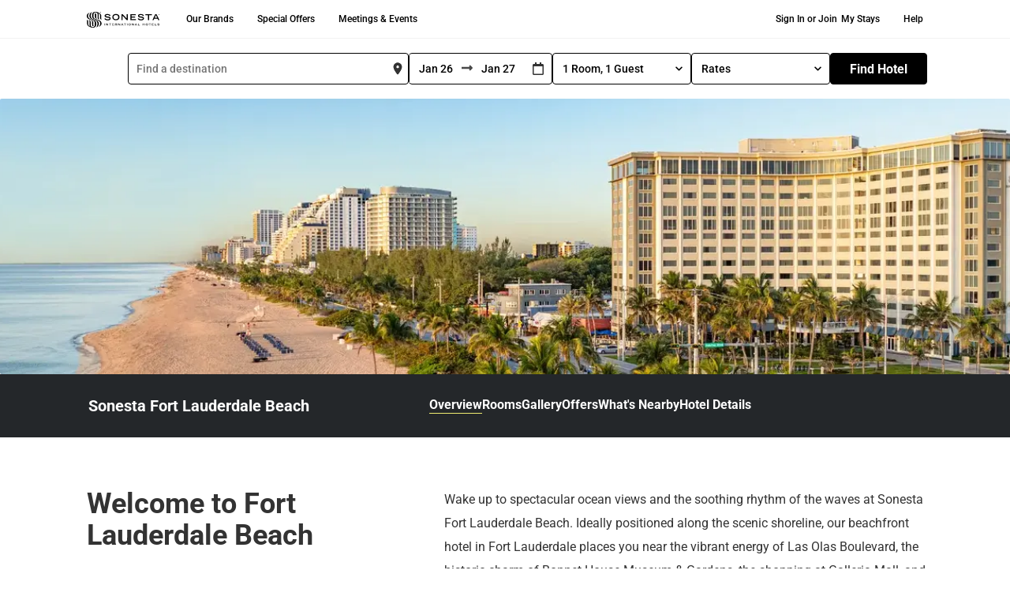

--- FILE ---
content_type: application/javascript; charset=utf-8
request_url: https://sv.sonesta.com/tpTracking/loader/load.js?sv_cid=1810_03730&url=https%3A%2F%2Fwww.sonesta.com%2Fsonesta-hotels-resorts%2Ffl%2Ffort-lauderdale%2Fsonesta-fort-lauderdale-beach%2F&sessionid=55c454812dc5207e01e523b5b71f6bd6&v=1769459464532&referrer=&tzoffset=0000&bi=1280%2C720%2C1280%2C720&dd=%22iHjobdQ1L1QHmw5yAfQvQWn3bhslbd01L1jIbdnID8syD8t1mfjID89ebksJ2kt1LkbY2CnqmfjID89eKkhvQwz1DfJ0bwtST8hwnUjkAuTpn89wTxbwnutIn891Axh1TIQoLZspmx7Vnw0pnx0pnwt1mfjID89e2Vcp2VZpQw3kT8SIbdp%22&firesv=1&firerkdms=0&sv_statictag=0
body_size: 271
content:
var el,tracker,urls=["https://track.securedvisit.com/tp/[base64]/tp.gif"];if(window._svt&&window._svt._getTrackerByName){tracker=window._svt._getTrackerByName();for(var i=0;i<urls.length;i++){el=tracker._createTrackingPixel(urls[i]);el=null;}}

--- FILE ---
content_type: application/javascript; charset=UTF-8
request_url: https://www.sonesta.com/webpack-runtime-ba4df1b9d92be894c9a5.js
body_size: 5225
content:
!function(){"use strict";var e,c,a,t,n,o,r,s={},f={};function d(e){var c=f[e];if(void 0!==c)return c.exports;var a=f[e]={id:e,loaded:!1,exports:{}};return s[e].call(a.exports,a,a.exports,d),a.loaded=!0,a.exports}d.m=s,d.amdO={},e=[],d.O=function(c,a,t,n){if(!a){var o=1/0;for(b=0;b<e.length;b++){a=e[b][0],t=e[b][1],n=e[b][2];for(var r=!0,s=0;s<a.length;s++)(!1&n||o>=n)&&Object.keys(d.O).every((function(e){return d.O[e](a[s])}))?a.splice(s--,1):(r=!1,n<o&&(o=n));if(r){e.splice(b--,1);var f=t();void 0!==f&&(c=f)}}return c}n=n||0;for(var b=e.length;b>0&&e[b-1][2]>n;b--)e[b]=e[b-1];e[b]=[a,t,n]},d.n=function(e){var c=e&&e.__esModule?function(){return e.default}:function(){return e};return d.d(c,{a:c}),c},a=Object.getPrototypeOf?function(e){return Object.getPrototypeOf(e)}:function(e){return e.__proto__},d.t=function(e,t){if(1&t&&(e=this(e)),8&t)return e;if("object"==typeof e&&e){if(4&t&&e.__esModule)return e;if(16&t&&"function"==typeof e.then)return e}var n=Object.create(null);d.r(n);var o={};c=c||[null,a({}),a([]),a(a)];for(var r=2&t&&e;"object"==typeof r&&!~c.indexOf(r);r=a(r))Object.getOwnPropertyNames(r).forEach((function(c){o[c]=function(){return e[c]}}));return o.default=function(){return e},d.d(n,o),n},d.d=function(e,c){for(var a in c)d.o(c,a)&&!d.o(e,a)&&Object.defineProperty(e,a,{enumerable:!0,get:c[a]})},d.f={},d.e=function(e){return Promise.all(Object.keys(d.f).reduce((function(c,a){return d.f[a](e,c),c}),[]))},d.u=function(e){return({26:"187ec9e6c7185a1dc5bcebef20eee329578fe3f9",33:"component---src-pages-locations-tsx",71:"component---src-templates-generic-page-generic-page-tsx",112:"component---src-pages-forgot-password-tsx",121:"component---src-pages-rakuten-tsx",151:"component---src-pages-manage-reservation-tsx",294:"component---src-pages-offers-tsx",478:"component---src-pages-generate-feature-urls-tsx",576:"component---src-pages-support-tsx",811:"slice---src-components-common-footer-footer-tsx",1103:"component---src-pages-reservation-tsx",1281:"facce4614e46874b4c1c1319e85ccb259e9e594e",1390:"7ddaa55bc20c20b7b63573151b2996d3c3623fce",1453:"component---src-pages-404-tsx",1530:"3bb29cfa62a336f73efaa4d2347497b4a8108ac7",1584:"271f3481855fe313ddf5890e55b7c50868ab7364",1606:"component---src-pages-callback-tsx",1678:"f896d75880b9aae5a4f0e674b17cb07939657737",1869:"styles",1979:"slice---src-components-common-page-banner-page-banner-tsx",2042:"reactPlayerTwitch",2072:"0b7b90cd",2179:"slice---src-components-common-breadcrumb-breadcrumb-tsx",2211:"ef6d735611c8eea1c794306b071eb67758a8446f",2219:"component---src-templates-city-page-city-page-tsx",2231:"component---src-templates-interests-interests-tsx",2363:"e65a7a8df24915e6be8096d5191d03894517172b",2507:"slice---src-components-common-header-header-tsx",2723:"reactPlayerMux",2813:"component---src-pages-express-terms-service-tsx",2904:"component---src-pages-auth-logout-tsx",3054:"430c5ca2",3197:"75fc9c18",3326:"component---src-templates-region-region-tsx",3392:"reactPlayerVidyard",3485:"8c4c0dcd1c069a8ce59cf4304bf8101d0b09d86d",3696:"a8b4c12fac3fc2e594690289c98d72505c5799d5",3713:"slice---src-components-common-global-alert-global-alert-tsx",3969:"slice---src-components-common-footer-cta-footer-cta-tsx",4003:"component---src-templates-interest-location-interest-location-tsx",4107:"slice---src-components-common-terms-of-service-modal-terms-of-service-modal-tsx",4372:"98c327a89d4aa7220dc97f7461b80d458ae73ed1",4482:"10a7ca5ce866d17d96dada1029138810678af55c",4526:"54675a62ebb467943cf21df60d8ffad78816d6ca",4665:"slice---src-components-common-search-bar-search-bar-tsx",4674:"component---src-pages-verifiedcallback-tsx",4816:"component---src-pages-account-tsx",5038:"component---src-pages-cruise-tsx",5125:"slice---src-components-common-reservation-cart-summary-reservation-cart-summary-tsx",5137:"slice---src-components-common-page-intro-page-intro-tsx",5264:"8b941f366a970094ccc000b4c258d938576f893e",5296:"component---src-pages-sitemap-tsx",5403:"component---src-templates-node-offer-node-offer-tsx",5463:"component---src-pages-expired-link-tsx",5584:"311e35db6a1d570c7e1a20245a6164b54feb50ae",5620:"c77b428487a06743f8aeace1bc80c634be00c580",5626:"component---src-pages-login-tsx",6063:"7ee935deb6c909601b28748e128edb3674936b18",6107:"slice---src-components-common-site-offers-site-offers-tsx",6173:"reactPlayerVimeo",6328:"reactPlayerDailyMotion",6353:"reactPlayerPreview",6434:"component---src-pages-native-offers-tsx",6463:"reactPlayerKaltura",6589:"c8c7ae2aa3f406c94aefe9b5de3883022477eed6",6661:"component---src-templates-hotel-page-hotel-page-tsx",6887:"reactPlayerFacebook",6926:"component---src-pages-edit-reservation-select-payment-tsx",6951:"component---src-pages-terms-conditions-tsx",6985:"component---src-pages-privacy-tsx",7110:"b38ab8fd72e85edc2d2d3cf69e8688a3a6ba9542",7116:"fc7fd22e",7230:"component---src-pages-our-brands-tsx",7297:"1e338bc542cc32ae621b0e733c80f52b0872b1b0",7345:"e29aef1f418095042496789c756304df3c82e655",7400:"4bea65a708d4049d9318471941b88ce953637a4b",7417:"component---src-pages-edit-reservation-select-room-tsx",7458:"reactPlayerFilePlayer",7551:"component---src-pages-native-recent-search-tsx",7570:"reactPlayerMixcloud",7627:"reactPlayerStreamable",7645:"d671146c12950c3ae5ecd35635bea1743c73b4cb",7697:"cb1608f2",7723:"f9de437f6fc26decce1d6f78c968a42345e18420",7809:"component---src-templates-poi-location-poi-location-tsx",7863:"558afc3501fa127cb3754d9e4465fba16895a499",7931:"component---src-templates-brand-page-brand-page-tsx",7974:"component---src-pages-edit-reservation-select-rate-tsx",7990:"component---src-pages-join-travel-pass-tsx",8065:"1b90d84094ddfa6727b527cec25994c14206e8cb",8211:"component---src-pages-corp-group-booking-tsx",8313:"component---src-pages-contact-tsx",8414:"component---src-pages-guest-checkout-tsx",8446:"reactPlayerYouTube",8483:"927d8900b168524bf0390f555d8170b2078956ab",8573:"component---src-pages-generate-group-link-tsx",8631:"component---src-pages-reservation-confirmation-tsx",8652:"component---src-pages-modify-reservation-native-tsx",8682:"component---src-pages-reset-password-tsx",8724:"component---src-pages-travel-pass-welcome-tsx",8834:"a9a7754c",8851:"slice---src-components-common-login-modal-login-modal-tsx",9195:"component---src-templates-airport-page-airport-page-tsx",9245:"component---src-pages-index-tsx",9260:"component---src-pages-hotel-search-tsx",9340:"reactPlayerWistia",9394:"e220bf39bc29a6c2d8d50062b7ae96730064ca92",9865:"679c2b34b06708c71d915ab5721b19e685ad72f5",9868:"c13ad57ab1a6a6f82ae14e0f4a624ef0395ece27",9915:"component---src-pages-checkout-tsx",9970:"component---src-pages-about-tsx",9979:"reactPlayerSoundCloud"}[e]||e)+"-"+{26:"f4af6d59ac1df2b878b8",33:"8d742d2f9d8937beb922",71:"ba4bf8cb5d9567fac224",112:"8f7fcc46b354efda5687",121:"0c2a2a68f1deeceec42b",151:"9d53614afed15d5460e0",294:"ecaf507436731beec51b",478:"f85a496fccf13ad05374",576:"f6bcd3bd6213c207e645",811:"cacfba36ea6a12f70710",1103:"f09fe6600c7463b20012",1281:"6c5dffe407c256f85882",1390:"64b4fc5cf964dcdb8172",1452:"86f2e86344347cc82aac",1453:"655dd9a832e6c024bef3",1530:"7761f8fe1b03306662da",1584:"e75a83dbf4a3bf0f47b8",1606:"569cd1a5ccae88df839b",1678:"cda33818eff756385f19",1869:"f3ac187b9cc20b022676",1979:"c1447d2b95a9dcd1b98f",2042:"04e8f121d7029b900e3e",2072:"c83d706def5813e2e261",2179:"b319c3fccc13b75f9996",2211:"38105a5c6a806bb6737b",2219:"1e7716ffc0b49ddf469d",2231:"62fa04dd34a8b3e0ab55",2363:"c6674b57f69b478d9364",2507:"d1191b7d87d235bad1b0",2723:"9e68e369280dad4dd39e",2813:"6f7f23171860f72383a2",2904:"d6ca0acd4466e4aa5ff7",3054:"fcb0eb81d8bace1793b7",3197:"5209dfbc6ede31b4fa7e",3326:"5f0aca156ad47a3ca1ea",3392:"7ee13408bc8c86544a70",3485:"72c760051a4b3e91cec2",3696:"7a1523732ad1e4836cbf",3713:"02cfc509e05662e31840",3969:"5a69e443615e1e663d0f",4003:"7fcb5b77b2da8243b431",4107:"f2b4551bb567c59ad1ef",4372:"d0db498e6baac1d04590",4482:"4aaabd2174bbac487e93",4526:"40040adc5812256bc677",4665:"3bd0375671b791ea4eb1",4674:"b917b8211ac2a332f70a",4816:"42951883079f1265d68d",5038:"4d481d08e700fa0e71b6",5125:"7c0c319371a0fbc2af0e",5137:"2c7395edac1e513dfee6",5264:"2af6a31b2cd6d1215a69",5296:"30154bee69a3e32ca7d1",5403:"105158c5d82d2ac2f7e8",5463:"f8219c3cd6688e8d1266",5584:"f544a070592f1ba143ef",5620:"f00412295f27009475b7",5626:"ea0d6f8c93d0b7702731",6063:"bb077dc24b3dd0483ab5",6107:"df6f69d67746feedc570",6173:"4bbf87751a41eddf0ea4",6328:"ce8f16987ebebd99a3b3",6353:"8dd1f4a7870ff4729cfe",6434:"545e3fed26ad6df9eaa0",6463:"06eebde60e2e2fc36abf",6589:"dd0336f2f80fbfdf184f",6661:"93a0ff818d3286ba1b94",6887:"d08b646d62ad37a054fa",6926:"4e9ab0cb2b94c749fb1c",6951:"2aa46ff9f748f8e56992",6985:"5f171ae6db2843a660bb",7110:"21f12df03cd7dc5ff0ef",7116:"2333294f40cae2f33e18",7230:"b7a771ff2cabd7c46bce",7297:"99ae9db9f2e9a3488603",7345:"943f6abf11e69d75f3b8",7400:"1e7e92e1093d96f0967f",7417:"d4eac3efa3c3fed72f97",7458:"53a063b0b1b7676e9f6e",7551:"bd8225eeace9f5b2bc81",7570:"64ab6623a7da3de8a0b7",7627:"eae8d730f8bafad088f4",7645:"de30a4b409145b72e60f",7697:"1cda460402796a2fa17d",7723:"dccafc567ed7d80280cb",7809:"9a693728c0a3b20f999b",7863:"a1e5561b4eca51c054ab",7896:"d3c47fbe02624bd6e437",7931:"460748375d23f0b22f09",7974:"383d50dd2a627d1bd475",7990:"870ec18b906eeb36ed2d",8065:"947776eb132391716be2",8211:"2542902830862ecad3db",8313:"c81c53b438c7cf0c18c2",8414:"5754294db1ac3ca40914",8446:"c358ae4a3dbfdf2d66d1",8483:"59292ddcb8cce42a63bf",8573:"cb157c0e6edcd67e9976",8631:"601da0f30f63bb5fea12",8652:"76e9f485c722df2fb5f2",8682:"5f4f1300e429922c727b",8724:"32ab098e8b7bc2bec614",8834:"31d5249bb1cd3bc86cbb",8851:"747918695692770b93b5",9195:"b7c465e391b57ac97054",9245:"27a49b1c416e1d761adc",9260:"57adf295d2e8038a5105",9340:"e9a7719d9b97fc4b256b",9394:"3962c3f93335c6a967aa",9865:"6447a07ef196839fc24b",9868:"d0b767538dc2e271d81a",9915:"5ea1e95ffc74aee1955e",9970:"833bc8f7ed4fbd53091e",9979:"b2e311d09465c59acaf3"}[e]+".js"},d.miniCssF=function(e){return"styles.48b91656a3ab61cadf17.css"},d.g=function(){if("object"==typeof globalThis)return globalThis;try{return this||new Function("return this")()}catch(e){if("object"==typeof window)return window}}(),d.hmd=function(e){return(e=Object.create(e)).children||(e.children=[]),Object.defineProperty(e,"exports",{enumerable:!0,set:function(){throw new Error("ES Modules may not assign module.exports or exports.*, Use ESM export syntax, instead: "+e.id)}}),e},d.o=function(e,c){return Object.prototype.hasOwnProperty.call(e,c)},t={},n="sonesta:",d.l=function(e,c,a,o){if(t[e])t[e].push(c);else{var r,s;if(void 0!==a)for(var f=document.getElementsByTagName("script"),b=0;b<f.length;b++){var i=f[b];if(i.getAttribute("src")==e||i.getAttribute("data-webpack")==n+a){r=i;break}}r||(s=!0,(r=document.createElement("script")).charset="utf-8",r.timeout=120,d.nc&&r.setAttribute("nonce",d.nc),r.setAttribute("data-webpack",n+a),r.src=e),t[e]=[c];var p=function(c,a){r.onerror=r.onload=null,clearTimeout(l);var n=t[e];if(delete t[e],r.parentNode&&r.parentNode.removeChild(r),n&&n.forEach((function(e){return e(a)})),c)return c(a)},l=setTimeout(p.bind(null,void 0,{type:"timeout",target:r}),12e4);r.onerror=p.bind(null,r.onerror),r.onload=p.bind(null,r.onload),s&&document.head.appendChild(r)}},d.r=function(e){"undefined"!=typeof Symbol&&Symbol.toStringTag&&Object.defineProperty(e,Symbol.toStringTag,{value:"Module"}),Object.defineProperty(e,"__esModule",{value:!0})},d.nmd=function(e){return e.paths=[],e.children||(e.children=[]),e},d.p="/",o=function(e){return new Promise((function(c,a){var t=d.miniCssF(e),n=d.p+t;if(function(e,c){for(var a=document.getElementsByTagName("link"),t=0;t<a.length;t++){var n=(r=a[t]).getAttribute("data-href")||r.getAttribute("href");if("stylesheet"===r.rel&&(n===e||n===c))return r}var o=document.getElementsByTagName("style");for(t=0;t<o.length;t++){var r;if((n=(r=o[t]).getAttribute("data-href"))===e||n===c)return r}}(t,n))return c();!function(e,c,a,t){var n=document.createElement("link");n.rel="stylesheet",n.type="text/css",n.onerror=n.onload=function(o){if(n.onerror=n.onload=null,"load"===o.type)a();else{var r=o&&("load"===o.type?"missing":o.type),s=o&&o.target&&o.target.href||c,f=new Error("Loading CSS chunk "+e+" failed.\n("+s+")");f.code="CSS_CHUNK_LOAD_FAILED",f.type=r,f.request=s,n.parentNode.removeChild(n),t(f)}},n.href=c,document.head.appendChild(n)}(e,n,c,a)}))},r={7311:0},d.f.miniCss=function(e,c){r[e]?c.push(r[e]):0!==r[e]&&{1869:1}[e]&&c.push(r[e]=o(e).then((function(){r[e]=0}),(function(c){throw delete r[e],c})))},function(){var e={7311:0};d.f.j=function(c,a){var t=d.o(e,c)?e[c]:void 0;if(0!==t)if(t)a.push(t[2]);else if(/^(1869|7311)$/.test(c))e[c]=0;else{var n=new Promise((function(a,n){t=e[c]=[a,n]}));a.push(t[2]=n);var o=d.p+d.u(c),r=new Error;d.l(o,(function(a){if(d.o(e,c)&&(0!==(t=e[c])&&(e[c]=void 0),t)){var n=a&&("load"===a.type?"missing":a.type),o=a&&a.target&&a.target.src;r.message="Loading chunk "+c+" failed.\n("+n+": "+o+")",r.name="ChunkLoadError",r.type=n,r.request=o,t[1](r)}}),"chunk-"+c,c)}},d.O.j=function(c){return 0===e[c]};var c=function(c,a){var t,n,o=a[0],r=a[1],s=a[2],f=0;if(o.some((function(c){return 0!==e[c]}))){for(t in r)d.o(r,t)&&(d.m[t]=r[t]);if(s)var b=s(d)}for(c&&c(a);f<o.length;f++)n=o[f],d.o(e,n)&&e[n]&&e[n][0](),e[n]=0;return d.O(b)},a=self.__LOADABLE_LOADED_CHUNKS__=self.__LOADABLE_LOADED_CHUNKS__||[];a.forEach(c.bind(null,0)),a.push=c.bind(null,a.push.bind(a))}()}();
//# sourceMappingURL=webpack-runtime-ba4df1b9d92be894c9a5.js.map

--- FILE ---
content_type: application/javascript; charset=UTF-8
request_url: https://www.sonesta.com/30980c1c-cb53e900a4f9df22ecc9.js
body_size: 74463
content:
/*! For license information please see 30980c1c-cb53e900a4f9df22ecc9.js.LICENSE.txt */
(self.__LOADABLE_LOADED_CHUNKS__=self.__LOADABLE_LOADED_CHUNKS__||[]).push([[162],{95355:function(t,e){var r,i,n,s,a,o,h,u,c,l,f,p={userAgent:!1},g={},d=d||(r=Math,n=(i={}).lib={},s=n.Base=function(){function t(){}return{extend:function(e){t.prototype=this;var r=new t;return e&&r.mixIn(e),r.hasOwnProperty("init")||(r.init=function(){r.$super.init.apply(this,arguments)}),r.init.prototype=r,r.$super=this,r},create:function(){var t=this.extend();return t.init.apply(t,arguments),t},init:function(){},mixIn:function(t){for(var e in t)t.hasOwnProperty(e)&&(this[e]=t[e]);t.hasOwnProperty("toString")&&(this.toString=t.toString)},clone:function(){return this.init.prototype.extend(this)}}}(),a=n.WordArray=s.extend({init:function(t,e){t=this.words=t||[],this.sigBytes=null!=e?e:4*t.length},toString:function(t){return(t||h).stringify(this)},concat:function(t){var e=this.words,r=t.words,i=this.sigBytes,n=t.sigBytes;if(this.clamp(),i%4)for(var s=0;s<n;s++){var a=r[s>>>2]>>>24-s%4*8&255;e[i+s>>>2]|=a<<24-(i+s)%4*8}else for(s=0;s<n;s+=4)e[i+s>>>2]=r[s>>>2];return this.sigBytes+=n,this},clamp:function(){var t=this.words,e=this.sigBytes;t[e>>>2]&=4294967295<<32-e%4*8,t.length=r.ceil(e/4)},clone:function(){var t=s.clone.call(this);return t.words=this.words.slice(0),t},random:function(t){for(var e=[],i=0;i<t;i+=4)e.push(4294967296*r.random()|0);return new a.init(e,t)}}),o=i.enc={},h=o.Hex={stringify:function(t){for(var e=t.words,r=t.sigBytes,i=[],n=0;n<r;n++){var s=e[n>>>2]>>>24-n%4*8&255;i.push((s>>>4).toString(16)),i.push((15&s).toString(16))}return i.join("")},parse:function(t){for(var e=t.length,r=[],i=0;i<e;i+=2)r[i>>>3]|=parseInt(t.substr(i,2),16)<<24-i%8*4;return new a.init(r,e/2)}},u=o.Latin1={stringify:function(t){for(var e=t.words,r=t.sigBytes,i=[],n=0;n<r;n++){var s=e[n>>>2]>>>24-n%4*8&255;i.push(String.fromCharCode(s))}return i.join("")},parse:function(t){for(var e=t.length,r=[],i=0;i<e;i++)r[i>>>2]|=(255&t.charCodeAt(i))<<24-i%4*8;return new a.init(r,e)}},c=o.Utf8={stringify:function(t){try{return decodeURIComponent(escape(u.stringify(t)))}catch(e){throw new Error("Malformed UTF-8 data")}},parse:function(t){return u.parse(unescape(encodeURIComponent(t)))}},l=n.BufferedBlockAlgorithm=s.extend({reset:function(){this._data=new a.init,this._nDataBytes=0},_append:function(t){"string"==typeof t&&(t=c.parse(t)),this._data.concat(t),this._nDataBytes+=t.sigBytes},_process:function(t){var e=this._data,i=e.words,n=e.sigBytes,s=this.blockSize,o=n/(4*s),h=(o=t?r.ceil(o):r.max((0|o)-this._minBufferSize,0))*s,u=r.min(4*h,n);if(h){for(var c=0;c<h;c+=s)this._doProcessBlock(i,c);var l=i.splice(0,h);e.sigBytes-=u}return new a.init(l,u)},clone:function(){var t=s.clone.call(this);return t._data=this._data.clone(),t},_minBufferSize:0}),n.Hasher=l.extend({cfg:s.extend(),init:function(t){this.cfg=this.cfg.extend(t),this.reset()},reset:function(){l.reset.call(this),this._doReset()},update:function(t){return this._append(t),this._process(),this},finalize:function(t){return t&&this._append(t),this._doFinalize()},blockSize:16,_createHelper:function(t){return function(e,r){return new t.init(r).finalize(e)}},_createHmacHelper:function(t){return function(e,r){return new f.HMAC.init(t,r).finalize(e)}}}),f=i.algo={},i);!function(){var t,e=(t=d).lib,r=e.Base,i=e.WordArray;(t=t.x64={}).Word=r.extend({init:function(t,e){this.high=t,this.low=e}}),t.WordArray=r.extend({init:function(t,e){t=this.words=t||[],this.sigBytes=null!=e?e:8*t.length},toX32:function(){for(var t=this.words,e=t.length,r=[],n=0;n<e;n++){var s=t[n];r.push(s.high),r.push(s.low)}return i.create(r,this.sigBytes)},clone:function(){for(var t=r.clone.call(this),e=t.words=this.words.slice(0),i=e.length,n=0;n<i;n++)e[n]=e[n].clone();return t}})}(),d.lib.Cipher||function(){var t=(f=d).lib,e=t.Base,r=t.WordArray,i=t.BufferedBlockAlgorithm,n=f.enc.Base64,s=f.algo.EvpKDF,a=t.Cipher=i.extend({cfg:e.extend(),createEncryptor:function(t,e){return this.create(this._ENC_XFORM_MODE,t,e)},createDecryptor:function(t,e){return this.create(this._DEC_XFORM_MODE,t,e)},init:function(t,e,r){this.cfg=this.cfg.extend(r),this._xformMode=t,this._key=e,this.reset()},reset:function(){i.reset.call(this),this._doReset()},process:function(t){return this._append(t),this._process()},finalize:function(t){return t&&this._append(t),this._doFinalize()},keySize:4,ivSize:4,_ENC_XFORM_MODE:1,_DEC_XFORM_MODE:2,_createHelper:function(t){return{encrypt:function(e,r,i){return("string"==typeof r?p:l).encrypt(t,e,r,i)},decrypt:function(e,r,i){return("string"==typeof r?p:l).decrypt(t,e,r,i)}}}});t.StreamCipher=a.extend({_doFinalize:function(){return this._process(!0)},blockSize:1});var o=f.mode={},h=function(t,e,r){var i=this._iv;i?this._iv=undefined:i=this._prevBlock;for(var n=0;n<r;n++)t[e+n]^=i[n]},u=(t.BlockCipherMode=e.extend({createEncryptor:function(t,e){return this.Encryptor.create(t,e)},createDecryptor:function(t,e){return this.Decryptor.create(t,e)},init:function(t,e){this._cipher=t,this._iv=e}})).extend();u.Encryptor=u.extend({processBlock:function(t,e){var r=this._cipher,i=r.blockSize;h.call(this,t,e,i),r.encryptBlock(t,e),this._prevBlock=t.slice(e,e+i)}}),u.Decryptor=u.extend({processBlock:function(t,e){var r=this._cipher,i=r.blockSize,n=t.slice(e,e+i);r.decryptBlock(t,e),h.call(this,t,e,i),this._prevBlock=n}}),o=o.CBC=u,u=(f.pad={}).Pkcs7={pad:function(t,e){for(var i,n=(i=(i=4*e)-t.sigBytes%i)<<24|i<<16|i<<8|i,s=[],a=0;a<i;a+=4)s.push(n);i=r.create(s,i),t.concat(i)},unpad:function(t){t.sigBytes-=255&t.words[t.sigBytes-1>>>2]}},t.BlockCipher=a.extend({cfg:a.cfg.extend({mode:o,padding:u}),reset:function(){a.reset.call(this);var t=(e=this.cfg).iv,e=e.mode;if(this._xformMode==this._ENC_XFORM_MODE)var r=e.createEncryptor;else r=e.createDecryptor,this._minBufferSize=1;this._mode=r.call(e,this,t&&t.words)},_doProcessBlock:function(t,e){this._mode.processBlock(t,e)},_doFinalize:function(){var t=this.cfg.padding;if(this._xformMode==this._ENC_XFORM_MODE){t.pad(this._data,this.blockSize);var e=this._process(!0)}else e=this._process(!0),t.unpad(e);return e},blockSize:4});var c=t.CipherParams=e.extend({init:function(t){this.mixIn(t)},toString:function(t){return(t||this.formatter).stringify(this)}}),l=(o=(f.format={}).OpenSSL={stringify:function(t){var e=t.ciphertext;return((t=t.salt)?r.create([1398893684,1701076831]).concat(t).concat(e):e).toString(n)},parse:function(t){var e=(t=n.parse(t)).words;if(1398893684==e[0]&&1701076831==e[1]){var i=r.create(e.slice(2,4));e.splice(0,4),t.sigBytes-=16}return c.create({ciphertext:t,salt:i})}},t.SerializableCipher=e.extend({cfg:e.extend({format:o}),encrypt:function(t,e,r,i){i=this.cfg.extend(i);var n=t.createEncryptor(r,i);return e=n.finalize(e),n=n.cfg,c.create({ciphertext:e,key:r,iv:n.iv,algorithm:t,mode:n.mode,padding:n.padding,blockSize:t.blockSize,formatter:i.format})},decrypt:function(t,e,r,i){return i=this.cfg.extend(i),e=this._parse(e,i.format),t.createDecryptor(r,i).finalize(e.ciphertext)},_parse:function(t,e){return"string"==typeof t?e.parse(t,this):t}})),f=(f.kdf={}).OpenSSL={execute:function(t,e,i,n){return n||(n=r.random(8)),t=s.create({keySize:e+i}).compute(t,n),i=r.create(t.words.slice(e),4*i),t.sigBytes=4*e,c.create({key:t,iv:i,salt:n})}},p=t.PasswordBasedCipher=l.extend({cfg:l.cfg.extend({kdf:f}),encrypt:function(t,e,r,i){return r=(i=this.cfg.extend(i)).kdf.execute(r,t.keySize,t.ivSize),i.iv=r.iv,(t=l.encrypt.call(this,t,e,r.key,i)).mixIn(r),t},decrypt:function(t,e,r,i){return i=this.cfg.extend(i),e=this._parse(e,i.format),r=i.kdf.execute(r,t.keySize,t.ivSize,e.salt),i.iv=r.iv,l.decrypt.call(this,t,e,r.key,i)}})}(),function(){for(var t=d,e=t.lib.BlockCipher,r=t.algo,i=[],n=[],s=[],a=[],o=[],h=[],u=[],c=[],l=[],f=[],p=[],g=0;256>g;g++)p[g]=128>g?g<<1:g<<1^283;var v=0,m=0;for(g=0;256>g;g++){var y=(y=m^m<<1^m<<2^m<<3^m<<4)>>>8^255&y^99;i[v]=y,n[y]=v;var x=p[v],S=p[x],E=p[S],w=257*p[y]^16843008*y;s[v]=w<<24|w>>>8,a[v]=w<<16|w>>>16,o[v]=w<<8|w>>>24,h[v]=w,w=16843009*E^65537*S^257*x^16843008*v,u[y]=w<<24|w>>>8,c[y]=w<<16|w>>>16,l[y]=w<<8|w>>>24,f[y]=w,v?(v=x^p[p[p[E^x]]],m^=p[p[m]]):v=m=1}var F=[0,1,2,4,8,16,32,64,128,27,54];r=r.AES=e.extend({_doReset:function(){for(var t=(r=this._key).words,e=r.sigBytes/4,r=4*((this._nRounds=e+6)+1),n=this._keySchedule=[],s=0;s<r;s++)if(s<e)n[s]=t[s];else{var a=n[s-1];s%e?6<e&&4==s%e&&(a=i[a>>>24]<<24|i[a>>>16&255]<<16|i[a>>>8&255]<<8|i[255&a]):(a=i[(a=a<<8|a>>>24)>>>24]<<24|i[a>>>16&255]<<16|i[a>>>8&255]<<8|i[255&a],a^=F[s/e|0]<<24),n[s]=n[s-e]^a}for(t=this._invKeySchedule=[],e=0;e<r;e++)s=r-e,a=e%4?n[s]:n[s-4],t[e]=4>e||4>=s?a:u[i[a>>>24]]^c[i[a>>>16&255]]^l[i[a>>>8&255]]^f[i[255&a]]},encryptBlock:function(t,e){this._doCryptBlock(t,e,this._keySchedule,s,a,o,h,i)},decryptBlock:function(t,e){var r=t[e+1];t[e+1]=t[e+3],t[e+3]=r,this._doCryptBlock(t,e,this._invKeySchedule,u,c,l,f,n),r=t[e+1],t[e+1]=t[e+3],t[e+3]=r},_doCryptBlock:function(t,e,r,i,n,s,a,o){for(var h=this._nRounds,u=t[e]^r[0],c=t[e+1]^r[1],l=t[e+2]^r[2],f=t[e+3]^r[3],p=4,g=1;g<h;g++){var d=i[u>>>24]^n[c>>>16&255]^s[l>>>8&255]^a[255&f]^r[p++],v=i[c>>>24]^n[l>>>16&255]^s[f>>>8&255]^a[255&u]^r[p++],m=i[l>>>24]^n[f>>>16&255]^s[u>>>8&255]^a[255&c]^r[p++];f=i[f>>>24]^n[u>>>16&255]^s[c>>>8&255]^a[255&l]^r[p++],u=d,c=v,l=m}d=(o[u>>>24]<<24|o[c>>>16&255]<<16|o[l>>>8&255]<<8|o[255&f])^r[p++],v=(o[c>>>24]<<24|o[l>>>16&255]<<16|o[f>>>8&255]<<8|o[255&u])^r[p++],m=(o[l>>>24]<<24|o[f>>>16&255]<<16|o[u>>>8&255]<<8|o[255&c])^r[p++],f=(o[f>>>24]<<24|o[u>>>16&255]<<16|o[c>>>8&255]<<8|o[255&l])^r[p++],t[e]=d,t[e+1]=v,t[e+2]=m,t[e+3]=f},keySize:8});t.AES=e._createHelper(r)}(),function(){function t(t,e){var r=(this._lBlock>>>t^this._rBlock)&e;this._rBlock^=r,this._lBlock^=r<<t}function e(t,e){var r=(this._rBlock>>>t^this._lBlock)&e;this._lBlock^=r,this._rBlock^=r<<t}var r=d,i=(n=r.lib).WordArray,n=n.BlockCipher,s=r.algo,a=[57,49,41,33,25,17,9,1,58,50,42,34,26,18,10,2,59,51,43,35,27,19,11,3,60,52,44,36,63,55,47,39,31,23,15,7,62,54,46,38,30,22,14,6,61,53,45,37,29,21,13,5,28,20,12,4],o=[14,17,11,24,1,5,3,28,15,6,21,10,23,19,12,4,26,8,16,7,27,20,13,2,41,52,31,37,47,55,30,40,51,45,33,48,44,49,39,56,34,53,46,42,50,36,29,32],h=[1,2,4,6,8,10,12,14,15,17,19,21,23,25,27,28],u=[{0:8421888,268435456:32768,536870912:8421378,805306368:2,1073741824:512,1342177280:8421890,1610612736:8389122,1879048192:8388608,2147483648:514,2415919104:8389120,2684354560:33280,2952790016:8421376,3221225472:32770,3489660928:8388610,3758096384:0,4026531840:33282,134217728:0,402653184:8421890,671088640:33282,939524096:32768,1207959552:8421888,1476395008:512,1744830464:8421378,2013265920:2,2281701376:8389120,2550136832:33280,2818572288:8421376,3087007744:8389122,3355443200:8388610,3623878656:32770,3892314112:514,4160749568:8388608,1:32768,268435457:2,536870913:8421888,805306369:8388608,1073741825:8421378,1342177281:33280,1610612737:512,1879048193:8389122,2147483649:8421890,2415919105:8421376,2684354561:8388610,2952790017:33282,3221225473:514,3489660929:8389120,3758096385:32770,4026531841:0,134217729:8421890,402653185:8421376,671088641:8388608,939524097:512,1207959553:32768,1476395009:8388610,1744830465:2,2013265921:33282,2281701377:32770,2550136833:8389122,2818572289:514,3087007745:8421888,3355443201:8389120,3623878657:0,3892314113:33280,4160749569:8421378},{0:1074282512,16777216:16384,33554432:524288,50331648:1074266128,67108864:1073741840,83886080:1074282496,100663296:1073758208,117440512:16,134217728:540672,150994944:1073758224,167772160:1073741824,184549376:540688,201326592:524304,218103808:0,234881024:16400,251658240:1074266112,8388608:1073758208,25165824:540688,41943040:16,58720256:1073758224,75497472:1074282512,92274688:1073741824,109051904:524288,125829120:1074266128,142606336:524304,159383552:0,176160768:16384,192937984:1074266112,209715200:1073741840,226492416:540672,243269632:1074282496,260046848:16400,268435456:0,285212672:1074266128,301989888:1073758224,318767104:1074282496,335544320:1074266112,352321536:16,369098752:540688,385875968:16384,402653184:16400,419430400:524288,436207616:524304,452984832:1073741840,469762048:540672,486539264:1073758208,503316480:1073741824,520093696:1074282512,276824064:540688,293601280:524288,310378496:1074266112,327155712:16384,343932928:1073758208,360710144:1074282512,377487360:16,394264576:1073741824,411041792:1074282496,427819008:1073741840,444596224:1073758224,461373440:524304,478150656:0,494927872:16400,511705088:1074266128,528482304:540672},{0:260,1048576:0,2097152:67109120,3145728:65796,4194304:65540,5242880:67108868,6291456:67174660,7340032:67174400,8388608:67108864,9437184:67174656,10485760:65792,11534336:67174404,12582912:67109124,13631488:65536,14680064:4,15728640:256,524288:67174656,1572864:67174404,2621440:0,3670016:67109120,4718592:67108868,5767168:65536,6815744:65540,7864320:260,8912896:4,9961472:256,11010048:67174400,12058624:65796,13107200:65792,14155776:67109124,15204352:67174660,16252928:67108864,16777216:67174656,17825792:65540,18874368:65536,19922944:67109120,20971520:256,22020096:67174660,23068672:67108868,24117248:0,25165824:67109124,26214400:67108864,27262976:4,28311552:65792,29360128:67174400,30408704:260,31457280:65796,32505856:67174404,17301504:67108864,18350080:260,19398656:67174656,20447232:0,21495808:65540,22544384:67109120,23592960:256,24641536:67174404,25690112:65536,26738688:67174660,27787264:65796,28835840:67108868,29884416:67109124,30932992:67174400,31981568:4,33030144:65792},{0:2151682048,65536:2147487808,131072:4198464,196608:2151677952,262144:0,327680:4198400,393216:2147483712,458752:4194368,524288:2147483648,589824:4194304,655360:64,720896:2147487744,786432:2151678016,851968:4160,917504:4096,983040:2151682112,32768:2147487808,98304:64,163840:2151678016,229376:2147487744,294912:4198400,360448:2151682112,425984:0,491520:2151677952,557056:4096,622592:2151682048,688128:4194304,753664:4160,819200:2147483648,884736:4194368,950272:4198464,1015808:2147483712,1048576:4194368,1114112:4198400,1179648:2147483712,1245184:0,1310720:4160,1376256:2151678016,1441792:2151682048,1507328:2147487808,1572864:2151682112,1638400:2147483648,1703936:2151677952,1769472:4198464,1835008:2147487744,1900544:4194304,1966080:64,2031616:4096,1081344:2151677952,1146880:2151682112,1212416:0,1277952:4198400,1343488:4194368,1409024:2147483648,1474560:2147487808,1540096:64,1605632:2147483712,1671168:4096,1736704:2147487744,1802240:2151678016,1867776:4160,1933312:2151682048,1998848:4194304,2064384:4198464},{0:128,4096:17039360,8192:262144,12288:536870912,16384:537133184,20480:16777344,24576:553648256,28672:262272,32768:16777216,36864:537133056,40960:536871040,45056:553910400,49152:553910272,53248:0,57344:17039488,61440:553648128,2048:17039488,6144:553648256,10240:128,14336:17039360,18432:262144,22528:537133184,26624:553910272,30720:536870912,34816:537133056,38912:0,43008:553910400,47104:16777344,51200:536871040,55296:553648128,59392:16777216,63488:262272,65536:262144,69632:128,73728:536870912,77824:553648256,81920:16777344,86016:553910272,90112:537133184,94208:16777216,98304:553910400,102400:553648128,106496:17039360,110592:537133056,114688:262272,118784:536871040,122880:0,126976:17039488,67584:553648256,71680:16777216,75776:17039360,79872:537133184,83968:536870912,88064:17039488,92160:128,96256:553910272,100352:262272,104448:553910400,108544:0,112640:553648128,116736:16777344,120832:262144,124928:537133056,129024:536871040},{0:268435464,256:8192,512:270532608,768:270540808,1024:268443648,1280:2097152,1536:2097160,1792:268435456,2048:0,2304:268443656,2560:2105344,2816:8,3072:270532616,3328:2105352,3584:8200,3840:270540800,128:270532608,384:270540808,640:8,896:2097152,1152:2105352,1408:268435464,1664:268443648,1920:8200,2176:2097160,2432:8192,2688:268443656,2944:270532616,3200:0,3456:270540800,3712:2105344,3968:268435456,4096:268443648,4352:270532616,4608:270540808,4864:8200,5120:2097152,5376:268435456,5632:268435464,5888:2105344,6144:2105352,6400:0,6656:8,6912:270532608,7168:8192,7424:268443656,7680:270540800,7936:2097160,4224:8,4480:2105344,4736:2097152,4992:268435464,5248:268443648,5504:8200,5760:270540808,6016:270532608,6272:270540800,6528:270532616,6784:8192,7040:2105352,7296:2097160,7552:0,7808:268435456,8064:268443656},{0:1048576,16:33555457,32:1024,48:1049601,64:34604033,80:0,96:1,112:34603009,128:33555456,144:1048577,160:33554433,176:34604032,192:34603008,208:1025,224:1049600,240:33554432,8:34603009,24:0,40:33555457,56:34604032,72:1048576,88:33554433,104:33554432,120:1025,136:1049601,152:33555456,168:34603008,184:1048577,200:1024,216:34604033,232:1,248:1049600,256:33554432,272:1048576,288:33555457,304:34603009,320:1048577,336:33555456,352:34604032,368:1049601,384:1025,400:34604033,416:1049600,432:1,448:0,464:34603008,480:33554433,496:1024,264:1049600,280:33555457,296:34603009,312:1,328:33554432,344:1048576,360:1025,376:34604032,392:33554433,408:34603008,424:0,440:34604033,456:1049601,472:1024,488:33555456,504:1048577},{0:134219808,1:131072,2:134217728,3:32,4:131104,5:134350880,6:134350848,7:2048,8:134348800,9:134219776,10:133120,11:134348832,12:2080,13:0,14:134217760,15:133152,2147483648:2048,2147483649:134350880,2147483650:134219808,2147483651:134217728,2147483652:134348800,2147483653:133120,2147483654:133152,2147483655:32,2147483656:134217760,2147483657:2080,2147483658:131104,2147483659:134350848,2147483660:0,2147483661:134348832,2147483662:134219776,2147483663:131072,16:133152,17:134350848,18:32,19:2048,20:134219776,21:134217760,22:134348832,23:131072,24:0,25:131104,26:134348800,27:134219808,28:134350880,29:133120,30:2080,31:134217728,2147483664:131072,2147483665:2048,2147483666:134348832,2147483667:133152,2147483668:32,2147483669:134348800,2147483670:134217728,2147483671:134219808,2147483672:134350880,2147483673:134217760,2147483674:134219776,2147483675:0,2147483676:133120,2147483677:2080,2147483678:131104,2147483679:134350848}],c=[4160749569,528482304,33030144,2064384,129024,8064,504,2147483679],l=s.DES=n.extend({_doReset:function(){for(var t=this._key.words,e=[],r=0;56>r;r++){var i=a[r]-1;e[r]=t[i>>>5]>>>31-i%32&1}for(t=this._subKeys=[],i=0;16>i;i++){var n=t[i]=[],s=h[i];for(r=0;24>r;r++)n[r/6|0]|=e[(o[r]-1+s)%28]<<31-r%6,n[4+(r/6|0)]|=e[28+(o[r+24]-1+s)%28]<<31-r%6;for(n[0]=n[0]<<1|n[0]>>>31,r=1;7>r;r++)n[r]>>>=4*(r-1)+3;n[7]=n[7]<<5|n[7]>>>27}for(e=this._invSubKeys=[],r=0;16>r;r++)e[r]=t[15-r]},encryptBlock:function(t,e){this._doCryptBlock(t,e,this._subKeys)},decryptBlock:function(t,e){this._doCryptBlock(t,e,this._invSubKeys)},_doCryptBlock:function(r,i,n){this._lBlock=r[i],this._rBlock=r[i+1],t.call(this,4,252645135),t.call(this,16,65535),e.call(this,2,858993459),e.call(this,8,16711935),t.call(this,1,1431655765);for(var s=0;16>s;s++){for(var a=n[s],o=this._lBlock,h=this._rBlock,l=0,f=0;8>f;f++)l|=u[f][((h^a[f])&c[f])>>>0];this._lBlock=h,this._rBlock=o^l}n=this._lBlock,this._lBlock=this._rBlock,this._rBlock=n,t.call(this,1,1431655765),e.call(this,8,16711935),e.call(this,2,858993459),t.call(this,16,65535),t.call(this,4,252645135),r[i]=this._lBlock,r[i+1]=this._rBlock},keySize:2,ivSize:2,blockSize:2});r.DES=n._createHelper(l),s=s.TripleDES=n.extend({_doReset:function(){var t=this._key.words;this._des1=l.createEncryptor(i.create(t.slice(0,2))),this._des2=l.createEncryptor(i.create(t.slice(2,4))),this._des3=l.createEncryptor(i.create(t.slice(4,6)))},encryptBlock:function(t,e){this._des1.encryptBlock(t,e),this._des2.decryptBlock(t,e),this._des3.encryptBlock(t,e)},decryptBlock:function(t,e){this._des3.decryptBlock(t,e),this._des2.encryptBlock(t,e),this._des1.decryptBlock(t,e)},keySize:6,ivSize:2,blockSize:2}),r.TripleDES=n._createHelper(s)}(),function(){var t=d,e=t.lib.WordArray;t.enc.Base64={stringify:function(t){var e=t.words,r=t.sigBytes,i=this._map;t.clamp(),t=[];for(var n=0;n<r;n+=3)for(var s=(e[n>>>2]>>>24-n%4*8&255)<<16|(e[n+1>>>2]>>>24-(n+1)%4*8&255)<<8|e[n+2>>>2]>>>24-(n+2)%4*8&255,a=0;4>a&&n+.75*a<r;a++)t.push(i.charAt(s>>>6*(3-a)&63));if(e=i.charAt(64))for(;t.length%4;)t.push(e);return t.join("")},parse:function(t){var r=t.length,i=this._map;(n=i.charAt(64))&&(-1!=(n=t.indexOf(n))&&(r=n));for(var n=[],s=0,a=0;a<r;a++)if(a%4){var o=i.indexOf(t.charAt(a-1))<<a%4*2,h=i.indexOf(t.charAt(a))>>>6-a%4*2;n[s>>>2]|=(o|h)<<24-s%4*8,s++}return e.create(n,s)},_map:"ABCDEFGHIJKLMNOPQRSTUVWXYZabcdefghijklmnopqrstuvwxyz0123456789+/="}}(),function(t){function e(t,e,r,i,n,s,a){return((t=t+(e&r|~e&i)+n+a)<<s|t>>>32-s)+e}function r(t,e,r,i,n,s,a){return((t=t+(e&i|r&~i)+n+a)<<s|t>>>32-s)+e}function i(t,e,r,i,n,s,a){return((t=t+(e^r^i)+n+a)<<s|t>>>32-s)+e}function n(t,e,r,i,n,s,a){return((t=t+(r^(e|~i))+n+a)<<s|t>>>32-s)+e}for(var s=d,a=(h=s.lib).WordArray,o=h.Hasher,h=s.algo,u=[],c=0;64>c;c++)u[c]=4294967296*t.abs(t.sin(c+1))|0;h=h.MD5=o.extend({_doReset:function(){this._hash=new a.init([1732584193,4023233417,2562383102,271733878])},_doProcessBlock:function(t,s){for(var a=0;16>a;a++){var o=t[h=s+a];t[h]=16711935&(o<<8|o>>>24)|4278255360&(o<<24|o>>>8)}a=this._hash.words;var h=t[s+0],c=(o=t[s+1],t[s+2]),l=t[s+3],f=t[s+4],p=t[s+5],g=t[s+6],d=t[s+7],v=t[s+8],m=t[s+9],y=t[s+10],x=t[s+11],S=t[s+12],E=t[s+13],w=t[s+14],F=t[s+15],b=e(b=a[0],I=a[1],D=a[2],A=a[3],h,7,u[0]),A=e(A,b,I,D,o,12,u[1]),D=e(D,A,b,I,c,17,u[2]),I=e(I,D,A,b,l,22,u[3]);b=e(b,I,D,A,f,7,u[4]),A=e(A,b,I,D,p,12,u[5]),D=e(D,A,b,I,g,17,u[6]),I=e(I,D,A,b,d,22,u[7]),b=e(b,I,D,A,v,7,u[8]),A=e(A,b,I,D,m,12,u[9]),D=e(D,A,b,I,y,17,u[10]),I=e(I,D,A,b,x,22,u[11]),b=e(b,I,D,A,S,7,u[12]),A=e(A,b,I,D,E,12,u[13]),D=e(D,A,b,I,w,17,u[14]),b=r(b,I=e(I,D,A,b,F,22,u[15]),D,A,o,5,u[16]),A=r(A,b,I,D,g,9,u[17]),D=r(D,A,b,I,x,14,u[18]),I=r(I,D,A,b,h,20,u[19]),b=r(b,I,D,A,p,5,u[20]),A=r(A,b,I,D,y,9,u[21]),D=r(D,A,b,I,F,14,u[22]),I=r(I,D,A,b,f,20,u[23]),b=r(b,I,D,A,m,5,u[24]),A=r(A,b,I,D,w,9,u[25]),D=r(D,A,b,I,l,14,u[26]),I=r(I,D,A,b,v,20,u[27]),b=r(b,I,D,A,E,5,u[28]),A=r(A,b,I,D,c,9,u[29]),D=r(D,A,b,I,d,14,u[30]),b=i(b,I=r(I,D,A,b,S,20,u[31]),D,A,p,4,u[32]),A=i(A,b,I,D,v,11,u[33]),D=i(D,A,b,I,x,16,u[34]),I=i(I,D,A,b,w,23,u[35]),b=i(b,I,D,A,o,4,u[36]),A=i(A,b,I,D,f,11,u[37]),D=i(D,A,b,I,d,16,u[38]),I=i(I,D,A,b,y,23,u[39]),b=i(b,I,D,A,E,4,u[40]),A=i(A,b,I,D,h,11,u[41]),D=i(D,A,b,I,l,16,u[42]),I=i(I,D,A,b,g,23,u[43]),b=i(b,I,D,A,m,4,u[44]),A=i(A,b,I,D,S,11,u[45]),D=i(D,A,b,I,F,16,u[46]),b=n(b,I=i(I,D,A,b,c,23,u[47]),D,A,h,6,u[48]),A=n(A,b,I,D,d,10,u[49]),D=n(D,A,b,I,w,15,u[50]),I=n(I,D,A,b,p,21,u[51]),b=n(b,I,D,A,S,6,u[52]),A=n(A,b,I,D,l,10,u[53]),D=n(D,A,b,I,y,15,u[54]),I=n(I,D,A,b,o,21,u[55]),b=n(b,I,D,A,v,6,u[56]),A=n(A,b,I,D,F,10,u[57]),D=n(D,A,b,I,g,15,u[58]),I=n(I,D,A,b,E,21,u[59]),b=n(b,I,D,A,f,6,u[60]),A=n(A,b,I,D,x,10,u[61]),D=n(D,A,b,I,c,15,u[62]),I=n(I,D,A,b,m,21,u[63]);a[0]=a[0]+b|0,a[1]=a[1]+I|0,a[2]=a[2]+D|0,a[3]=a[3]+A|0},_doFinalize:function(){var e=this._data,r=e.words,i=8*this._nDataBytes,n=8*e.sigBytes;r[n>>>5]|=128<<24-n%32;var s=t.floor(i/4294967296);for(r[15+(n+64>>>9<<4)]=16711935&(s<<8|s>>>24)|4278255360&(s<<24|s>>>8),r[14+(n+64>>>9<<4)]=16711935&(i<<8|i>>>24)|4278255360&(i<<24|i>>>8),e.sigBytes=4*(r.length+1),this._process(),r=(e=this._hash).words,i=0;4>i;i++)n=r[i],r[i]=16711935&(n<<8|n>>>24)|4278255360&(n<<24|n>>>8);return e},clone:function(){var t=o.clone.call(this);return t._hash=this._hash.clone(),t}}),s.MD5=o._createHelper(h),s.HmacMD5=o._createHmacHelper(h)}(Math),function(){var t=d,e=(n=t.lib).WordArray,r=n.Hasher,i=[],n=t.algo.SHA1=r.extend({_doReset:function(){this._hash=new e.init([1732584193,4023233417,2562383102,271733878,3285377520])},_doProcessBlock:function(t,e){for(var r=this._hash.words,n=r[0],s=r[1],a=r[2],o=r[3],h=r[4],u=0;80>u;u++){if(16>u)i[u]=0|t[e+u];else{var c=i[u-3]^i[u-8]^i[u-14]^i[u-16];i[u]=c<<1|c>>>31}c=(n<<5|n>>>27)+h+i[u],c=20>u?c+(1518500249+(s&a|~s&o)):40>u?c+(1859775393+(s^a^o)):60>u?c+((s&a|s&o|a&o)-1894007588):c+((s^a^o)-899497514),h=o,o=a,a=s<<30|s>>>2,s=n,n=c}r[0]=r[0]+n|0,r[1]=r[1]+s|0,r[2]=r[2]+a|0,r[3]=r[3]+o|0,r[4]=r[4]+h|0},_doFinalize:function(){var t=this._data,e=t.words,r=8*this._nDataBytes,i=8*t.sigBytes;return e[i>>>5]|=128<<24-i%32,e[14+(i+64>>>9<<4)]=Math.floor(r/4294967296),e[15+(i+64>>>9<<4)]=r,t.sigBytes=4*e.length,this._process(),this._hash},clone:function(){var t=r.clone.call(this);return t._hash=this._hash.clone(),t}});t.SHA1=r._createHelper(n),t.HmacSHA1=r._createHmacHelper(n)}(),function(t){for(var e=d,r=(n=e.lib).WordArray,i=n.Hasher,n=e.algo,s=[],a=[],o=function(t){return 4294967296*(t-(0|t))|0},h=2,u=0;64>u;){var c;t:{c=h;for(var l=t.sqrt(c),f=2;f<=l;f++)if(!(c%f)){c=!1;break t}c=!0}c&&(8>u&&(s[u]=o(t.pow(h,.5))),a[u]=o(t.pow(h,1/3)),u++),h++}var p=[];n=n.SHA256=i.extend({_doReset:function(){this._hash=new r.init(s.slice(0))},_doProcessBlock:function(t,e){for(var r=this._hash.words,i=r[0],n=r[1],s=r[2],o=r[3],h=r[4],u=r[5],c=r[6],l=r[7],f=0;64>f;f++){if(16>f)p[f]=0|t[e+f];else{var g=p[f-15],d=p[f-2];p[f]=((g<<25|g>>>7)^(g<<14|g>>>18)^g>>>3)+p[f-7]+((d<<15|d>>>17)^(d<<13|d>>>19)^d>>>10)+p[f-16]}g=l+((h<<26|h>>>6)^(h<<21|h>>>11)^(h<<7|h>>>25))+(h&u^~h&c)+a[f]+p[f],d=((i<<30|i>>>2)^(i<<19|i>>>13)^(i<<10|i>>>22))+(i&n^i&s^n&s),l=c,c=u,u=h,h=o+g|0,o=s,s=n,n=i,i=g+d|0}r[0]=r[0]+i|0,r[1]=r[1]+n|0,r[2]=r[2]+s|0,r[3]=r[3]+o|0,r[4]=r[4]+h|0,r[5]=r[5]+u|0,r[6]=r[6]+c|0,r[7]=r[7]+l|0},_doFinalize:function(){var e=this._data,r=e.words,i=8*this._nDataBytes,n=8*e.sigBytes;return r[n>>>5]|=128<<24-n%32,r[14+(n+64>>>9<<4)]=t.floor(i/4294967296),r[15+(n+64>>>9<<4)]=i,e.sigBytes=4*r.length,this._process(),this._hash},clone:function(){var t=i.clone.call(this);return t._hash=this._hash.clone(),t}});e.SHA256=i._createHelper(n),e.HmacSHA256=i._createHmacHelper(n)}(Math),function(){var t=d,e=t.lib.WordArray,r=(i=t.algo).SHA256,i=i.SHA224=r.extend({_doReset:function(){this._hash=new e.init([3238371032,914150663,812702999,4144912697,4290775857,1750603025,1694076839,3204075428])},_doFinalize:function(){var t=r._doFinalize.call(this);return t.sigBytes-=4,t}});t.SHA224=r._createHelper(i),t.HmacSHA224=r._createHmacHelper(i)}(),function(){function t(){return i.create.apply(i,arguments)}for(var e=d,r=e.lib.Hasher,i=(s=e.x64).Word,n=s.WordArray,s=e.algo,a=[t(1116352408,3609767458),t(1899447441,602891725),t(3049323471,3964484399),t(3921009573,2173295548),t(961987163,4081628472),t(1508970993,3053834265),t(2453635748,2937671579),t(2870763221,3664609560),t(3624381080,2734883394),t(310598401,1164996542),t(607225278,1323610764),t(1426881987,3590304994),t(1925078388,4068182383),t(2162078206,991336113),t(2614888103,633803317),t(3248222580,3479774868),t(3835390401,2666613458),t(4022224774,944711139),t(264347078,2341262773),t(604807628,2007800933),t(770255983,1495990901),t(1249150122,1856431235),t(1555081692,3175218132),t(1996064986,2198950837),t(2554220882,3999719339),t(2821834349,766784016),t(2952996808,2566594879),t(3210313671,3203337956),t(3336571891,1034457026),t(3584528711,2466948901),t(113926993,3758326383),t(338241895,168717936),t(666307205,1188179964),t(773529912,1546045734),t(1294757372,1522805485),t(1396182291,2643833823),t(1695183700,2343527390),t(1986661051,1014477480),t(2177026350,1206759142),t(2456956037,344077627),t(2730485921,1290863460),t(2820302411,3158454273),t(3259730800,3505952657),t(3345764771,106217008),t(3516065817,3606008344),t(3600352804,1432725776),t(4094571909,1467031594),t(275423344,851169720),t(430227734,3100823752),t(506948616,1363258195),t(659060556,3750685593),t(883997877,3785050280),t(958139571,3318307427),t(1322822218,3812723403),t(1537002063,2003034995),t(1747873779,3602036899),t(1955562222,1575990012),t(2024104815,1125592928),t(2227730452,2716904306),t(2361852424,442776044),t(2428436474,593698344),t(2756734187,3733110249),t(3204031479,2999351573),t(3329325298,3815920427),t(3391569614,3928383900),t(3515267271,566280711),t(3940187606,3454069534),t(4118630271,4000239992),t(116418474,1914138554),t(174292421,2731055270),t(289380356,3203993006),t(460393269,320620315),t(685471733,587496836),t(852142971,1086792851),t(1017036298,365543100),t(1126000580,2618297676),t(1288033470,3409855158),t(1501505948,4234509866),t(1607167915,987167468),t(1816402316,1246189591)],o=[],h=0;80>h;h++)o[h]=t();s=s.SHA512=r.extend({_doReset:function(){this._hash=new n.init([new i.init(1779033703,4089235720),new i.init(3144134277,2227873595),new i.init(1013904242,4271175723),new i.init(2773480762,1595750129),new i.init(1359893119,2917565137),new i.init(2600822924,725511199),new i.init(528734635,4215389547),new i.init(1541459225,327033209)])},_doProcessBlock:function(t,e){for(var r=(l=this._hash.words)[0],i=l[1],n=l[2],s=l[3],h=l[4],u=l[5],c=l[6],l=l[7],f=r.high,p=r.low,g=i.high,d=i.low,v=n.high,m=n.low,y=s.high,x=s.low,S=h.high,E=h.low,w=u.high,F=u.low,b=c.high,A=c.low,D=l.high,I=l.low,P=f,C=p,R=g,T=d,B=v,N=m,H=y,O=x,j=S,V=E,K=w,L=F,k=b,q=A,M=D,_=I,U=0;80>U;U++){var G=o[U];if(16>U)var z=G.high=0|t[e+2*U],W=G.low=0|t[e+2*U+1];else{z=((W=(z=o[U-15]).high)>>>1|(J=z.low)<<31)^(W>>>8|J<<24)^W>>>7;var J=(J>>>1|W<<31)^(J>>>8|W<<24)^(J>>>7|W<<25),X=((W=(X=o[U-2]).high)>>>19|($=X.low)<<13)^(W<<3|$>>>29)^W>>>6,$=($>>>19|W<<13)^($<<3|W>>>29)^($>>>6|W<<26),Y=(W=o[U-7]).high,Z=(Q=o[U-16]).high,Q=Q.low;z=(z=(z=z+Y+((W=J+W.low)>>>0<J>>>0?1:0))+X+((W=W+$)>>>0<$>>>0?1:0))+Z+((W=W+Q)>>>0<Q>>>0?1:0);G.high=z,G.low=W}Y=j&K^~j&k,Q=V&L^~V&q,G=P&R^P&B^R&B;var tt=C&T^C&N^T&N,et=(J=(P>>>28|C<<4)^(P<<30|C>>>2)^(P<<25|C>>>7),X=(C>>>28|P<<4)^(C<<30|P>>>2)^(C<<25|P>>>7),($=a[U]).high),rt=$.low;Z=M+((j>>>14|V<<18)^(j>>>18|V<<14)^(j<<23|V>>>9))+(($=_+((V>>>14|j<<18)^(V>>>18|j<<14)^(V<<23|j>>>9)))>>>0<_>>>0?1:0),M=k,_=q,k=K,q=L,K=j,L=V,j=H+(Z=(Z=(Z=Z+Y+(($=$+Q)>>>0<Q>>>0?1:0))+et+(($=$+rt)>>>0<rt>>>0?1:0))+z+(($=$+W)>>>0<W>>>0?1:0))+((V=O+$|0)>>>0<O>>>0?1:0)|0,H=B,O=N,B=R,N=T,R=P,T=C,P=Z+(G=J+G+((W=X+tt)>>>0<X>>>0?1:0))+((C=$+W|0)>>>0<$>>>0?1:0)|0}p=r.low=p+C,r.high=f+P+(p>>>0<C>>>0?1:0),d=i.low=d+T,i.high=g+R+(d>>>0<T>>>0?1:0),m=n.low=m+N,n.high=v+B+(m>>>0<N>>>0?1:0),x=s.low=x+O,s.high=y+H+(x>>>0<O>>>0?1:0),E=h.low=E+V,h.high=S+j+(E>>>0<V>>>0?1:0),F=u.low=F+L,u.high=w+K+(F>>>0<L>>>0?1:0),A=c.low=A+q,c.high=b+k+(A>>>0<q>>>0?1:0),I=l.low=I+_,l.high=D+M+(I>>>0<_>>>0?1:0)},_doFinalize:function(){var t=this._data,e=t.words,r=8*this._nDataBytes,i=8*t.sigBytes;return e[i>>>5]|=128<<24-i%32,e[30+(i+128>>>10<<5)]=Math.floor(r/4294967296),e[31+(i+128>>>10<<5)]=r,t.sigBytes=4*e.length,this._process(),this._hash.toX32()},clone:function(){var t=r.clone.call(this);return t._hash=this._hash.clone(),t},blockSize:32}),e.SHA512=r._createHelper(s),e.HmacSHA512=r._createHmacHelper(s)}(),function(){var t=d,e=(n=t.x64).Word,r=n.WordArray,i=(n=t.algo).SHA512,n=n.SHA384=i.extend({_doReset:function(){this._hash=new r.init([new e.init(3418070365,3238371032),new e.init(1654270250,914150663),new e.init(2438529370,812702999),new e.init(355462360,4144912697),new e.init(1731405415,4290775857),new e.init(2394180231,1750603025),new e.init(3675008525,1694076839),new e.init(1203062813,3204075428)])},_doFinalize:function(){var t=i._doFinalize.call(this);return t.sigBytes-=16,t}});t.SHA384=i._createHelper(n),t.HmacSHA384=i._createHmacHelper(n)}(),function(){var t=d,e=(i=t.lib).WordArray,r=i.Hasher,i=t.algo,n=e.create([0,1,2,3,4,5,6,7,8,9,10,11,12,13,14,15,7,4,13,1,10,6,15,3,12,0,9,5,2,14,11,8,3,10,14,4,9,15,8,1,2,7,0,6,13,11,5,12,1,9,11,10,0,8,12,4,13,3,7,15,14,5,6,2,4,0,5,9,7,12,2,10,14,1,3,8,11,6,15,13]),s=e.create([5,14,7,0,9,2,11,4,13,6,15,8,1,10,3,12,6,11,3,7,0,13,5,10,14,15,8,12,4,9,1,2,15,5,1,3,7,14,6,9,11,8,12,2,10,0,4,13,8,6,4,1,3,11,15,0,5,12,2,13,9,7,10,14,12,15,10,4,1,5,8,7,6,2,13,14,0,3,9,11]),a=e.create([11,14,15,12,5,8,7,9,11,13,14,15,6,7,9,8,7,6,8,13,11,9,7,15,7,12,15,9,11,7,13,12,11,13,6,7,14,9,13,15,14,8,13,6,5,12,7,5,11,12,14,15,14,15,9,8,9,14,5,6,8,6,5,12,9,15,5,11,6,8,13,12,5,12,13,14,11,8,5,6]),o=e.create([8,9,9,11,13,15,15,5,7,7,8,11,14,14,12,6,9,13,15,7,12,8,9,11,7,7,12,7,6,15,13,11,9,7,15,11,8,6,6,14,12,13,5,14,13,13,7,5,15,5,8,11,14,14,6,14,6,9,12,9,12,5,15,8,8,5,12,9,12,5,14,6,8,13,6,5,15,13,11,11]),h=e.create([0,1518500249,1859775393,2400959708,2840853838]),u=e.create([1352829926,1548603684,1836072691,2053994217,0]);i=i.RIPEMD160=r.extend({_doReset:function(){this._hash=e.create([1732584193,4023233417,2562383102,271733878,3285377520])},_doProcessBlock:function(t,e){for(var r=0;16>r;r++){var i=t[S=e+r];t[S]=16711935&(i<<8|i>>>24)|4278255360&(i<<24|i>>>8)}var c,l,f,p,g,d,v,m,y,x,S=this._hash.words,E=(i=h.words,u.words),w=n.words,F=s.words,b=a.words,A=o.words;d=c=S[0],v=l=S[1],m=f=S[2],y=p=S[3],x=g=S[4];var D;for(r=0;80>r;r+=1)D=c+t[e+w[r]]|0,D=16>r?D+((l^f^p)+i[0]):32>r?D+((l&f|~l&p)+i[1]):48>r?D+(((l|~f)^p)+i[2]):64>r?D+((l&p|f&~p)+i[3]):D+((l^(f|~p))+i[4]),D=(D=(D|=0)<<b[r]|D>>>32-b[r])+g|0,c=g,g=p,p=f<<10|f>>>22,f=l,l=D,D=d+t[e+F[r]]|0,D=16>r?D+((v^(m|~y))+E[0]):32>r?D+((v&y|m&~y)+E[1]):48>r?D+(((v|~m)^y)+E[2]):64>r?D+((v&m|~v&y)+E[3]):D+((v^m^y)+E[4]),D=(D=(D|=0)<<A[r]|D>>>32-A[r])+x|0,d=x,x=y,y=m<<10|m>>>22,m=v,v=D;D=S[1]+f+y|0,S[1]=S[2]+p+x|0,S[2]=S[3]+g+d|0,S[3]=S[4]+c+v|0,S[4]=S[0]+l+m|0,S[0]=D},_doFinalize:function(){var t=this._data,e=t.words,r=8*this._nDataBytes,i=8*t.sigBytes;for(e[i>>>5]|=128<<24-i%32,e[14+(i+64>>>9<<4)]=16711935&(r<<8|r>>>24)|4278255360&(r<<24|r>>>8),t.sigBytes=4*(e.length+1),this._process(),e=(t=this._hash).words,r=0;5>r;r++)i=e[r],e[r]=16711935&(i<<8|i>>>24)|4278255360&(i<<24|i>>>8);return t},clone:function(){var t=r.clone.call(this);return t._hash=this._hash.clone(),t}});t.RIPEMD160=r._createHelper(i),t.HmacRIPEMD160=r._createHmacHelper(i)}(Math),function(){var t=d,e=t.enc.Utf8;t.algo.HMAC=t.lib.Base.extend({init:function(t,r){t=this._hasher=new t.init,"string"==typeof r&&(r=e.parse(r));var i=t.blockSize,n=4*i;r.sigBytes>n&&(r=t.finalize(r)),r.clamp();for(var s=this._oKey=r.clone(),a=this._iKey=r.clone(),o=s.words,h=a.words,u=0;u<i;u++)o[u]^=1549556828,h[u]^=909522486;s.sigBytes=a.sigBytes=n,this.reset()},reset:function(){var t=this._hasher;t.reset(),t.update(this._iKey)},update:function(t){return this._hasher.update(t),this},finalize:function(t){var e=this._hasher;return t=e.finalize(t),e.reset(),e.finalize(this._oKey.clone().concat(t))}})}(),function(){var t,e=d,r=(t=e.lib).Base,i=t.WordArray,n=(t=e.algo).HMAC,s=t.PBKDF2=r.extend({cfg:r.extend({keySize:4,hasher:t.SHA1,iterations:1}),init:function(t){this.cfg=this.cfg.extend(t)},compute:function(t,e){var r=this.cfg,s=n.create(r.hasher,t),a=i.create(),o=i.create([1]),h=a.words,u=o.words,c=r.keySize;for(r=r.iterations;h.length<c;){var l=s.update(e).finalize(o);s.reset();for(var f=l.words,p=f.length,g=l,d=1;d<r;d++){g=s.finalize(g),s.reset();for(var v=g.words,m=0;m<p;m++)f[m]^=v[m]}a.concat(l),u[0]++}return a.sigBytes=4*c,a}});e.PBKDF2=function(t,e,r){return s.create(r).compute(t,e)}}();var v,m="ABCDEFGHIJKLMNOPQRSTUVWXYZabcdefghijklmnopqrstuvwxyz0123456789+/";function y(t){var e,r,i="";for(e=0;e+3<=t.length;e+=3)r=parseInt(t.substring(e,e+3),16),i+=m.charAt(r>>6)+m.charAt(63&r);for(e+1==t.length?(r=parseInt(t.substring(e,e+1),16),i+=m.charAt(r<<2)):e+2==t.length&&(r=parseInt(t.substring(e,e+2),16),i+=m.charAt(r>>2)+m.charAt((3&r)<<4)),"=";(3&i.length)>0;)i+="=";return i}function x(t){var e,r,i,n="",s=0;for(e=0;e<t.length&&"="!=t.charAt(e);++e)(i=m.indexOf(t.charAt(e)))<0||(0==s?(n+=I(i>>2),r=3&i,s=1):1==s?(n+=I(r<<2|i>>4),r=15&i,s=2):2==s?(n+=I(r),n+=I(i>>2),r=3&i,s=3):(n+=I(r<<2|i>>4),n+=I(15&i),s=0));return 1==s&&(n+=I(r<<2)),n}function S(t){var e,r=x(t),i=new Array;for(e=0;2*e<r.length;++e)i[e]=parseInt(r.substring(2*e,2*e+2),16);return i}function E(t,e,r){null!=t&&("number"==typeof t?this.fromNumber(t,e,r):null==e&&"string"!=typeof t?this.fromString(t,256):this.fromString(t,e))}function w(){return new E(null)}"Microsoft Internet Explorer"==p.appName?(E.prototype.am=function(t,e,r,i,n,s){for(var a=32767&e,o=e>>15;--s>=0;){var h=32767&this[t],u=this[t++]>>15,c=o*h+u*a;n=((h=a*h+((32767&c)<<15)+r[i]+(1073741823&n))>>>30)+(c>>>15)+o*u+(n>>>30),r[i++]=1073741823&h}return n},v=30):"Netscape"!=p.appName?(E.prototype.am=function(t,e,r,i,n,s){for(;--s>=0;){var a=e*this[t++]+r[i]+n;n=Math.floor(a/67108864),r[i++]=67108863&a}return n},v=26):(E.prototype.am=function(t,e,r,i,n,s){for(var a=16383&e,o=e>>14;--s>=0;){var h=16383&this[t],u=this[t++]>>14,c=o*h+u*a;n=((h=a*h+((16383&c)<<14)+r[i]+n)>>28)+(c>>14)+o*u,r[i++]=268435455&h}return n},v=28),E.prototype.DB=v,E.prototype.DM=(1<<v)-1,E.prototype.DV=1<<v;E.prototype.FV=Math.pow(2,52),E.prototype.F1=52-v,E.prototype.F2=2*v-52;var F,b,A="0123456789abcdefghijklmnopqrstuvwxyz",D=new Array;for(F="0".charCodeAt(0),b=0;b<=9;++b)D[F++]=b;for(F="a".charCodeAt(0),b=10;b<36;++b)D[F++]=b;for(F="A".charCodeAt(0),b=10;b<36;++b)D[F++]=b;function I(t){return A.charAt(t)}function P(t,e){var r=D[t.charCodeAt(e)];return null==r?-1:r}function C(t){var e=w();return e.fromInt(t),e}function R(t){var e,r=1;return 0!=(e=t>>>16)&&(t=e,r+=16),0!=(e=t>>8)&&(t=e,r+=8),0!=(e=t>>4)&&(t=e,r+=4),0!=(e=t>>2)&&(t=e,r+=2),0!=(e=t>>1)&&(t=e,r+=1),r}function T(t){this.m=t}function B(t){this.m=t,this.mp=t.invDigit(),this.mpl=32767&this.mp,this.mph=this.mp>>15,this.um=(1<<t.DB-15)-1,this.mt2=2*t.t}function N(t,e){return t&e}function H(t,e){return t|e}function O(t,e){return t^e}function j(t,e){return t&~e}function V(t){if(0==t)return-1;var e=0;return 65535&t||(t>>=16,e+=16),255&t||(t>>=8,e+=8),15&t||(t>>=4,e+=4),3&t||(t>>=2,e+=2),1&t||++e,e}function K(t){for(var e=0;0!=t;)t&=t-1,++e;return e}function L(){}function k(t){return t}function q(t){this.r2=w(),this.q3=w(),E.ONE.dlShiftTo(2*t.t,this.r2),this.mu=this.r2.divide(t),this.m=t}T.prototype.convert=function(t){return t.s<0||t.compareTo(this.m)>=0?t.mod(this.m):t},T.prototype.revert=function(t){return t},T.prototype.reduce=function(t){t.divRemTo(this.m,null,t)},T.prototype.mulTo=function(t,e,r){t.multiplyTo(e,r),this.reduce(r)},T.prototype.sqrTo=function(t,e){t.squareTo(e),this.reduce(e)},B.prototype.convert=function(t){var e=w();return t.abs().dlShiftTo(this.m.t,e),e.divRemTo(this.m,null,e),t.s<0&&e.compareTo(E.ZERO)>0&&this.m.subTo(e,e),e},B.prototype.revert=function(t){var e=w();return t.copyTo(e),this.reduce(e),e},B.prototype.reduce=function(t){for(;t.t<=this.mt2;)t[t.t++]=0;for(var e=0;e<this.m.t;++e){var r=32767&t[e],i=r*this.mpl+((r*this.mph+(t[e]>>15)*this.mpl&this.um)<<15)&t.DM;for(t[r=e+this.m.t]+=this.m.am(0,i,t,e,0,this.m.t);t[r]>=t.DV;)t[r]-=t.DV,t[++r]++}t.clamp(),t.drShiftTo(this.m.t,t),t.compareTo(this.m)>=0&&t.subTo(this.m,t)},B.prototype.mulTo=function(t,e,r){t.multiplyTo(e,r),this.reduce(r)},B.prototype.sqrTo=function(t,e){t.squareTo(e),this.reduce(e)},E.prototype.copyTo=function(t){for(var e=this.t-1;e>=0;--e)t[e]=this[e];t.t=this.t,t.s=this.s},E.prototype.fromInt=function(t){this.t=1,this.s=t<0?-1:0,t>0?this[0]=t:t<-1?this[0]=t+this.DV:this.t=0},E.prototype.fromString=function(t,e){var r;if(16==e)r=4;else if(8==e)r=3;else if(256==e)r=8;else if(2==e)r=1;else if(32==e)r=5;else{if(4!=e)return void this.fromRadix(t,e);r=2}this.t=0,this.s=0;for(var i=t.length,n=!1,s=0;--i>=0;){var a=8==r?255&t[i]:P(t,i);a<0?"-"==t.charAt(i)&&(n=!0):(n=!1,0==s?this[this.t++]=a:s+r>this.DB?(this[this.t-1]|=(a&(1<<this.DB-s)-1)<<s,this[this.t++]=a>>this.DB-s):this[this.t-1]|=a<<s,(s+=r)>=this.DB&&(s-=this.DB))}8==r&&128&t[0]&&(this.s=-1,s>0&&(this[this.t-1]|=(1<<this.DB-s)-1<<s)),this.clamp(),n&&E.ZERO.subTo(this,this)},E.prototype.clamp=function(){for(var t=this.s&this.DM;this.t>0&&this[this.t-1]==t;)--this.t},E.prototype.dlShiftTo=function(t,e){var r;for(r=this.t-1;r>=0;--r)e[r+t]=this[r];for(r=t-1;r>=0;--r)e[r]=0;e.t=this.t+t,e.s=this.s},E.prototype.drShiftTo=function(t,e){for(var r=t;r<this.t;++r)e[r-t]=this[r];e.t=Math.max(this.t-t,0),e.s=this.s},E.prototype.lShiftTo=function(t,e){var r,i=t%this.DB,n=this.DB-i,s=(1<<n)-1,a=Math.floor(t/this.DB),o=this.s<<i&this.DM;for(r=this.t-1;r>=0;--r)e[r+a+1]=this[r]>>n|o,o=(this[r]&s)<<i;for(r=a-1;r>=0;--r)e[r]=0;e[a]=o,e.t=this.t+a+1,e.s=this.s,e.clamp()},E.prototype.rShiftTo=function(t,e){e.s=this.s;var r=Math.floor(t/this.DB);if(r>=this.t)e.t=0;else{var i=t%this.DB,n=this.DB-i,s=(1<<i)-1;e[0]=this[r]>>i;for(var a=r+1;a<this.t;++a)e[a-r-1]|=(this[a]&s)<<n,e[a-r]=this[a]>>i;i>0&&(e[this.t-r-1]|=(this.s&s)<<n),e.t=this.t-r,e.clamp()}},E.prototype.subTo=function(t,e){for(var r=0,i=0,n=Math.min(t.t,this.t);r<n;)i+=this[r]-t[r],e[r++]=i&this.DM,i>>=this.DB;if(t.t<this.t){for(i-=t.s;r<this.t;)i+=this[r],e[r++]=i&this.DM,i>>=this.DB;i+=this.s}else{for(i+=this.s;r<t.t;)i-=t[r],e[r++]=i&this.DM,i>>=this.DB;i-=t.s}e.s=i<0?-1:0,i<-1?e[r++]=this.DV+i:i>0&&(e[r++]=i),e.t=r,e.clamp()},E.prototype.multiplyTo=function(t,e){var r=this.abs(),i=t.abs(),n=r.t;for(e.t=n+i.t;--n>=0;)e[n]=0;for(n=0;n<i.t;++n)e[n+r.t]=r.am(0,i[n],e,n,0,r.t);e.s=0,e.clamp(),this.s!=t.s&&E.ZERO.subTo(e,e)},E.prototype.squareTo=function(t){for(var e=this.abs(),r=t.t=2*e.t;--r>=0;)t[r]=0;for(r=0;r<e.t-1;++r){var i=e.am(r,e[r],t,2*r,0,1);(t[r+e.t]+=e.am(r+1,2*e[r],t,2*r+1,i,e.t-r-1))>=e.DV&&(t[r+e.t]-=e.DV,t[r+e.t+1]=1)}t.t>0&&(t[t.t-1]+=e.am(r,e[r],t,2*r,0,1)),t.s=0,t.clamp()},E.prototype.divRemTo=function(t,e,r){var i=t.abs();if(!(i.t<=0)){var n=this.abs();if(n.t<i.t)return null!=e&&e.fromInt(0),void(null!=r&&this.copyTo(r));null==r&&(r=w());var s=w(),a=this.s,o=t.s,h=this.DB-R(i[i.t-1]);h>0?(i.lShiftTo(h,s),n.lShiftTo(h,r)):(i.copyTo(s),n.copyTo(r));var u=s.t,c=s[u-1];if(0!=c){var l=c*(1<<this.F1)+(u>1?s[u-2]>>this.F2:0),f=this.FV/l,p=(1<<this.F1)/l,g=1<<this.F2,d=r.t,v=d-u,m=null==e?w():e;for(s.dlShiftTo(v,m),r.compareTo(m)>=0&&(r[r.t++]=1,r.subTo(m,r)),E.ONE.dlShiftTo(u,m),m.subTo(s,s);s.t<u;)s[s.t++]=0;for(;--v>=0;){var y=r[--d]==c?this.DM:Math.floor(r[d]*f+(r[d-1]+g)*p);if((r[d]+=s.am(0,y,r,v,0,u))<y)for(s.dlShiftTo(v,m),r.subTo(m,r);r[d]<--y;)r.subTo(m,r)}null!=e&&(r.drShiftTo(u,e),a!=o&&E.ZERO.subTo(e,e)),r.t=u,r.clamp(),h>0&&r.rShiftTo(h,r),a<0&&E.ZERO.subTo(r,r)}}},E.prototype.invDigit=function(){if(this.t<1)return 0;var t=this[0];if(!(1&t))return 0;var e=3&t;return(e=(e=(e=(e=e*(2-(15&t)*e)&15)*(2-(255&t)*e)&255)*(2-((65535&t)*e&65535))&65535)*(2-t*e%this.DV)%this.DV)>0?this.DV-e:-e},E.prototype.isEven=function(){return 0==(this.t>0?1&this[0]:this.s)},E.prototype.exp=function(t,e){if(t>4294967295||t<1)return E.ONE;var r=w(),i=w(),n=e.convert(this),s=R(t)-1;for(n.copyTo(r);--s>=0;)if(e.sqrTo(r,i),(t&1<<s)>0)e.mulTo(i,n,r);else{var a=r;r=i,i=a}return e.revert(r)},E.prototype.toString=function(t){if(this.s<0)return"-"+this.negate().toString(t);var e;if(16==t)e=4;else if(8==t)e=3;else if(2==t)e=1;else if(32==t)e=5;else{if(4!=t)return this.toRadix(t);e=2}var r,i=(1<<e)-1,n=!1,s="",a=this.t,o=this.DB-a*this.DB%e;if(a-- >0)for(o<this.DB&&(r=this[a]>>o)>0&&(n=!0,s=I(r));a>=0;)o<e?(r=(this[a]&(1<<o)-1)<<e-o,r|=this[--a]>>(o+=this.DB-e)):(r=this[a]>>(o-=e)&i,o<=0&&(o+=this.DB,--a)),r>0&&(n=!0),n&&(s+=I(r));return n?s:"0"},E.prototype.negate=function(){var t=w();return E.ZERO.subTo(this,t),t},E.prototype.abs=function(){return this.s<0?this.negate():this},E.prototype.compareTo=function(t){var e=this.s-t.s;if(0!=e)return e;var r=this.t;if(0!=(e=r-t.t))return this.s<0?-e:e;for(;--r>=0;)if(0!=(e=this[r]-t[r]))return e;return 0},E.prototype.bitLength=function(){return this.t<=0?0:this.DB*(this.t-1)+R(this[this.t-1]^this.s&this.DM)},E.prototype.mod=function(t){var e=w();return this.abs().divRemTo(t,null,e),this.s<0&&e.compareTo(E.ZERO)>0&&t.subTo(e,e),e},E.prototype.modPowInt=function(t,e){var r;return r=t<256||e.isEven()?new T(e):new B(e),this.exp(t,r)},E.ZERO=C(0),E.ONE=C(1),L.prototype.convert=k,L.prototype.revert=k,L.prototype.mulTo=function(t,e,r){t.multiplyTo(e,r)},L.prototype.sqrTo=function(t,e){t.squareTo(e)},q.prototype.convert=function(t){if(t.s<0||t.t>2*this.m.t)return t.mod(this.m);if(t.compareTo(this.m)<0)return t;var e=w();return t.copyTo(e),this.reduce(e),e},q.prototype.revert=function(t){return t},q.prototype.reduce=function(t){for(t.drShiftTo(this.m.t-1,this.r2),t.t>this.m.t+1&&(t.t=this.m.t+1,t.clamp()),this.mu.multiplyUpperTo(this.r2,this.m.t+1,this.q3),this.m.multiplyLowerTo(this.q3,this.m.t+1,this.r2);t.compareTo(this.r2)<0;)t.dAddOffset(1,this.m.t+1);for(t.subTo(this.r2,t);t.compareTo(this.m)>=0;)t.subTo(this.m,t)},q.prototype.mulTo=function(t,e,r){t.multiplyTo(e,r),this.reduce(r)},q.prototype.sqrTo=function(t,e){t.squareTo(e),this.reduce(e)};var M=[2,3,5,7,11,13,17,19,23,29,31,37,41,43,47,53,59,61,67,71,73,79,83,89,97,101,103,107,109,113,127,131,137,139,149,151,157,163,167,173,179,181,191,193,197,199,211,223,227,229,233,239,241,251,257,263,269,271,277,281,283,293,307,311,313,317,331,337,347,349,353,359,367,373,379,383,389,397,401,409,419,421,431,433,439,443,449,457,461,463,467,479,487,491,499,503,509,521,523,541,547,557,563,569,571,577,587,593,599,601,607,613,617,619,631,641,643,647,653,659,661,673,677,683,691,701,709,719,727,733,739,743,751,757,761,769,773,787,797,809,811,821,823,827,829,839,853,857,859,863,877,881,883,887,907,911,919,929,937,941,947,953,967,971,977,983,991,997],_=(1<<26)/M[M.length-1];function U(){this.i=0,this.j=0,this.S=new Array}E.prototype.chunkSize=function(t){return Math.floor(Math.LN2*this.DB/Math.log(t))},E.prototype.toRadix=function(t){if(null==t&&(t=10),0==this.signum()||t<2||t>36)return"0";var e=this.chunkSize(t),r=Math.pow(t,e),i=C(r),n=w(),s=w(),a="";for(this.divRemTo(i,n,s);n.signum()>0;)a=(r+s.intValue()).toString(t).substr(1)+a,n.divRemTo(i,n,s);return s.intValue().toString(t)+a},E.prototype.fromRadix=function(t,e){this.fromInt(0),null==e&&(e=10);for(var r=this.chunkSize(e),i=Math.pow(e,r),n=!1,s=0,a=0,o=0;o<t.length;++o){var h=P(t,o);h<0?"-"==t.charAt(o)&&0==this.signum()&&(n=!0):(a=e*a+h,++s>=r&&(this.dMultiply(i),this.dAddOffset(a,0),s=0,a=0))}s>0&&(this.dMultiply(Math.pow(e,s)),this.dAddOffset(a,0)),n&&E.ZERO.subTo(this,this)},E.prototype.fromNumber=function(t,e,r){if("number"==typeof e)if(t<2)this.fromInt(1);else for(this.fromNumber(t,r),this.testBit(t-1)||this.bitwiseTo(E.ONE.shiftLeft(t-1),H,this),this.isEven()&&this.dAddOffset(1,0);!this.isProbablePrime(e);)this.dAddOffset(2,0),this.bitLength()>t&&this.subTo(E.ONE.shiftLeft(t-1),this);else{var i=new Array,n=7&t;i.length=1+(t>>3),e.nextBytes(i),n>0?i[0]&=(1<<n)-1:i[0]=0,this.fromString(i,256)}},E.prototype.bitwiseTo=function(t,e,r){var i,n,s=Math.min(t.t,this.t);for(i=0;i<s;++i)r[i]=e(this[i],t[i]);if(t.t<this.t){for(n=t.s&this.DM,i=s;i<this.t;++i)r[i]=e(this[i],n);r.t=this.t}else{for(n=this.s&this.DM,i=s;i<t.t;++i)r[i]=e(n,t[i]);r.t=t.t}r.s=e(this.s,t.s),r.clamp()},E.prototype.changeBit=function(t,e){var r=E.ONE.shiftLeft(t);return this.bitwiseTo(r,e,r),r},E.prototype.addTo=function(t,e){for(var r=0,i=0,n=Math.min(t.t,this.t);r<n;)i+=this[r]+t[r],e[r++]=i&this.DM,i>>=this.DB;if(t.t<this.t){for(i+=t.s;r<this.t;)i+=this[r],e[r++]=i&this.DM,i>>=this.DB;i+=this.s}else{for(i+=this.s;r<t.t;)i+=t[r],e[r++]=i&this.DM,i>>=this.DB;i+=t.s}e.s=i<0?-1:0,i>0?e[r++]=i:i<-1&&(e[r++]=this.DV+i),e.t=r,e.clamp()},E.prototype.dMultiply=function(t){this[this.t]=this.am(0,t-1,this,0,0,this.t),++this.t,this.clamp()},E.prototype.dAddOffset=function(t,e){if(0!=t){for(;this.t<=e;)this[this.t++]=0;for(this[e]+=t;this[e]>=this.DV;)this[e]-=this.DV,++e>=this.t&&(this[this.t++]=0),++this[e]}},E.prototype.multiplyLowerTo=function(t,e,r){var i,n=Math.min(this.t+t.t,e);for(r.s=0,r.t=n;n>0;)r[--n]=0;for(i=r.t-this.t;n<i;++n)r[n+this.t]=this.am(0,t[n],r,n,0,this.t);for(i=Math.min(t.t,e);n<i;++n)this.am(0,t[n],r,n,0,e-n);r.clamp()},E.prototype.multiplyUpperTo=function(t,e,r){--e;var i=r.t=this.t+t.t-e;for(r.s=0;--i>=0;)r[i]=0;for(i=Math.max(e-this.t,0);i<t.t;++i)r[this.t+i-e]=this.am(e-i,t[i],r,0,0,this.t+i-e);r.clamp(),r.drShiftTo(1,r)},E.prototype.modInt=function(t){if(t<=0)return 0;var e=this.DV%t,r=this.s<0?t-1:0;if(this.t>0)if(0==e)r=this[0]%t;else for(var i=this.t-1;i>=0;--i)r=(e*r+this[i])%t;return r},E.prototype.millerRabin=function(t){var e=this.subtract(E.ONE),r=e.getLowestSetBit();if(r<=0)return!1;var i=e.shiftRight(r);(t=t+1>>1)>M.length&&(t=M.length);for(var n=w(),s=0;s<t;++s){n.fromInt(M[Math.floor(Math.random()*M.length)]);var a=n.modPow(i,this);if(0!=a.compareTo(E.ONE)&&0!=a.compareTo(e)){for(var o=1;o++<r&&0!=a.compareTo(e);)if(0==(a=a.modPowInt(2,this)).compareTo(E.ONE))return!1;if(0!=a.compareTo(e))return!1}}return!0},E.prototype.clone=function(){var t=w();return this.copyTo(t),t},E.prototype.intValue=function(){if(this.s<0){if(1==this.t)return this[0]-this.DV;if(0==this.t)return-1}else{if(1==this.t)return this[0];if(0==this.t)return 0}return(this[1]&(1<<32-this.DB)-1)<<this.DB|this[0]},E.prototype.byteValue=function(){return 0==this.t?this.s:this[0]<<24>>24},E.prototype.shortValue=function(){return 0==this.t?this.s:this[0]<<16>>16},E.prototype.signum=function(){return this.s<0?-1:this.t<=0||1==this.t&&this[0]<=0?0:1},E.prototype.toByteArray=function(){var t=this.t,e=new Array;e[0]=this.s;var r,i=this.DB-t*this.DB%8,n=0;if(t-- >0)for(i<this.DB&&(r=this[t]>>i)!=(this.s&this.DM)>>i&&(e[n++]=r|this.s<<this.DB-i);t>=0;)i<8?(r=(this[t]&(1<<i)-1)<<8-i,r|=this[--t]>>(i+=this.DB-8)):(r=this[t]>>(i-=8)&255,i<=0&&(i+=this.DB,--t)),128&r&&(r|=-256),0==n&&(128&this.s)!=(128&r)&&++n,(n>0||r!=this.s)&&(e[n++]=r);return e},E.prototype.equals=function(t){return 0==this.compareTo(t)},E.prototype.min=function(t){return this.compareTo(t)<0?this:t},E.prototype.max=function(t){return this.compareTo(t)>0?this:t},E.prototype.and=function(t){var e=w();return this.bitwiseTo(t,N,e),e},E.prototype.or=function(t){var e=w();return this.bitwiseTo(t,H,e),e},E.prototype.xor=function(t){var e=w();return this.bitwiseTo(t,O,e),e},E.prototype.andNot=function(t){var e=w();return this.bitwiseTo(t,j,e),e},E.prototype.not=function(){for(var t=w(),e=0;e<this.t;++e)t[e]=this.DM&~this[e];return t.t=this.t,t.s=~this.s,t},E.prototype.shiftLeft=function(t){var e=w();return t<0?this.rShiftTo(-t,e):this.lShiftTo(t,e),e},E.prototype.shiftRight=function(t){var e=w();return t<0?this.lShiftTo(-t,e):this.rShiftTo(t,e),e},E.prototype.getLowestSetBit=function(){for(var t=0;t<this.t;++t)if(0!=this[t])return t*this.DB+V(this[t]);return this.s<0?this.t*this.DB:-1},E.prototype.bitCount=function(){for(var t=0,e=this.s&this.DM,r=0;r<this.t;++r)t+=K(this[r]^e);return t},E.prototype.testBit=function(t){var e=Math.floor(t/this.DB);return e>=this.t?0!=this.s:!!(this[e]&1<<t%this.DB)},E.prototype.setBit=function(t){return this.changeBit(t,H)},E.prototype.clearBit=function(t){return this.changeBit(t,j)},E.prototype.flipBit=function(t){return this.changeBit(t,O)},E.prototype.add=function(t){var e=w();return this.addTo(t,e),e},E.prototype.subtract=function(t){var e=w();return this.subTo(t,e),e},E.prototype.multiply=function(t){var e=w();return this.multiplyTo(t,e),e},E.prototype.divide=function(t){var e=w();return this.divRemTo(t,e,null),e},E.prototype.remainder=function(t){var e=w();return this.divRemTo(t,null,e),e},E.prototype.divideAndRemainder=function(t){var e=w(),r=w();return this.divRemTo(t,e,r),new Array(e,r)},E.prototype.modPow=function(t,e){var r,i,n=t.bitLength(),s=C(1);if(n<=0)return s;r=n<18?1:n<48?3:n<144?4:n<768?5:6,i=n<8?new T(e):e.isEven()?new q(e):new B(e);var a=new Array,o=3,h=r-1,u=(1<<r)-1;if(a[1]=i.convert(this),r>1){var c=w();for(i.sqrTo(a[1],c);o<=u;)a[o]=w(),i.mulTo(c,a[o-2],a[o]),o+=2}var l,f,p=t.t-1,g=!0,d=w();for(n=R(t[p])-1;p>=0;){for(n>=h?l=t[p]>>n-h&u:(l=(t[p]&(1<<n+1)-1)<<h-n,p>0&&(l|=t[p-1]>>this.DB+n-h)),o=r;!(1&l);)l>>=1,--o;if((n-=o)<0&&(n+=this.DB,--p),g)a[l].copyTo(s),g=!1;else{for(;o>1;)i.sqrTo(s,d),i.sqrTo(d,s),o-=2;o>0?i.sqrTo(s,d):(f=s,s=d,d=f),i.mulTo(d,a[l],s)}for(;p>=0&&!(t[p]&1<<n);)i.sqrTo(s,d),f=s,s=d,d=f,--n<0&&(n=this.DB-1,--p)}return i.revert(s)},E.prototype.modInverse=function(t){var e=t.isEven();if(this.isEven()&&e||0==t.signum())return E.ZERO;for(var r=t.clone(),i=this.clone(),n=C(1),s=C(0),a=C(0),o=C(1);0!=r.signum();){for(;r.isEven();)r.rShiftTo(1,r),e?(n.isEven()&&s.isEven()||(n.addTo(this,n),s.subTo(t,s)),n.rShiftTo(1,n)):s.isEven()||s.subTo(t,s),s.rShiftTo(1,s);for(;i.isEven();)i.rShiftTo(1,i),e?(a.isEven()&&o.isEven()||(a.addTo(this,a),o.subTo(t,o)),a.rShiftTo(1,a)):o.isEven()||o.subTo(t,o),o.rShiftTo(1,o);r.compareTo(i)>=0?(r.subTo(i,r),e&&n.subTo(a,n),s.subTo(o,s)):(i.subTo(r,i),e&&a.subTo(n,a),o.subTo(s,o))}return 0!=i.compareTo(E.ONE)?E.ZERO:o.compareTo(t)>=0?o.subtract(t):o.signum()<0?(o.addTo(t,o),o.signum()<0?o.add(t):o):o},E.prototype.pow=function(t){return this.exp(t,new L)},E.prototype.gcd=function(t){var e=this.s<0?this.negate():this.clone(),r=t.s<0?t.negate():t.clone();if(e.compareTo(r)<0){var i=e;e=r,r=i}var n=e.getLowestSetBit(),s=r.getLowestSetBit();if(s<0)return e;for(n<s&&(s=n),s>0&&(e.rShiftTo(s,e),r.rShiftTo(s,r));e.signum()>0;)(n=e.getLowestSetBit())>0&&e.rShiftTo(n,e),(n=r.getLowestSetBit())>0&&r.rShiftTo(n,r),e.compareTo(r)>=0?(e.subTo(r,e),e.rShiftTo(1,e)):(r.subTo(e,r),r.rShiftTo(1,r));return s>0&&r.lShiftTo(s,r),r},E.prototype.isProbablePrime=function(t){var e,r=this.abs();if(1==r.t&&r[0]<=M[M.length-1]){for(e=0;e<M.length;++e)if(r[0]==M[e])return!0;return!1}if(r.isEven())return!1;for(e=1;e<M.length;){for(var i=M[e],n=e+1;n<M.length&&i<_;)i*=M[n++];for(i=r.modInt(i);e<n;)if(i%M[e++]==0)return!1}return r.millerRabin(t)},E.prototype.square=function(){var t=w();return this.squareTo(t),t},U.prototype.init=function(t){var e,r,i;for(e=0;e<256;++e)this.S[e]=e;for(r=0,e=0;e<256;++e)r=r+this.S[e]+t[e%t.length]&255,i=this.S[e],this.S[e]=this.S[r],this.S[r]=i;this.i=0,this.j=0},U.prototype.next=function(){var t;return this.i=this.i+1&255,this.j=this.j+this.S[this.i]&255,t=this.S[this.i],this.S[this.i]=this.S[this.j],this.S[this.j]=t,this.S[t+this.S[this.i]&255]};var G,z,W;function J(){!function(t){z[W++]^=255&t,z[W++]^=t>>8&255,z[W++]^=t>>16&255,z[W++]^=t>>24&255,W>=256&&(W-=256)}((new Date).getTime())}if(null==z){var X;if(z=new Array,W=0,void 0!==g&&(void 0!==g.crypto||void 0!==g.msCrypto)){var $=g.crypto||g.msCrypto;if($.getRandomValues){var Y=new Uint8Array(32);for($.getRandomValues(Y),X=0;X<32;++X)z[W++]=Y[X]}else if("Netscape"==p.appName&&p.appVersion<"5"){var Z=g.crypto.random(32);for(X=0;X<Z.length;++X)z[W++]=255&Z.charCodeAt(X)}}for(;W<256;)X=Math.floor(65536*Math.random()),z[W++]=X>>>8,z[W++]=255&X;W=0,J()}function Q(){if(null==G){for(J(),(G=new U).init(z),W=0;W<z.length;++W)z[W]=0;W=0}return G.next()}function tt(){}function et(t,e){return new E(t,e)}function rt(){this.n=null,this.e=0,this.d=null,this.p=null,this.q=null,this.dmp1=null,this.dmq1=null,this.coeff=null}function it(t,e){this.x=e,this.q=t}function nt(t,e,r,i){this.curve=t,this.x=e,this.y=r,this.z=null==i?E.ONE:i,this.zinv=null}function st(t,e,r){this.q=t,this.a=this.fromBigInteger(e),this.b=this.fromBigInteger(r),this.infinity=new nt(this,null,null)}tt.prototype.nextBytes=function(t){var e;for(e=0;e<t.length;++e)t[e]=Q()},rt.prototype.doPublic=function(t){return t.modPowInt(this.e,this.n)},rt.prototype.setPublic=function(t,e){if(this.isPublic=!0,this.isPrivate=!1,"string"!=typeof t)this.n=t,this.e=e;else{if(!(null!=t&&null!=e&&t.length>0&&e.length>0))throw"Invalid RSA public key";this.n=et(t,16),this.e=parseInt(e,16)}},rt.prototype.type="RSA",rt.prototype.doPrivate=function(t){if(null==this.p||null==this.q)return t.modPow(this.d,this.n);for(var e=t.mod(this.p).modPow(this.dmp1,this.p),r=t.mod(this.q).modPow(this.dmq1,this.q);e.compareTo(r)<0;)e=e.add(this.p);return e.subtract(r).multiply(this.coeff).mod(this.p).multiply(this.q).add(r)},rt.prototype.setPrivate=function(t,e,r){if(this.isPrivate=!0,"string"!=typeof t)this.n=t,this.e=e,this.d=r;else{if(!(null!=t&&null!=e&&t.length>0&&e.length>0))throw"Invalid RSA private key";this.n=et(t,16),this.e=parseInt(e,16),this.d=et(r,16)}},rt.prototype.setPrivateEx=function(t,e,r,i,n,s,a,o){if(this.isPrivate=!0,this.isPublic=!1,null==t)throw"RSASetPrivateEx N == null";if(null==e)throw"RSASetPrivateEx E == null";if(0==t.length)throw"RSASetPrivateEx N.length == 0";if(0==e.length)throw"RSASetPrivateEx E.length == 0";if(!(null!=t&&null!=e&&t.length>0&&e.length>0))throw"Invalid RSA private key in RSASetPrivateEx";this.n=et(t,16),this.e=parseInt(e,16),this.d=et(r,16),this.p=et(i,16),this.q=et(n,16),this.dmp1=et(s,16),this.dmq1=et(a,16),this.coeff=et(o,16)},rt.prototype.generate=function(t,e){var r=new tt,i=t>>1;this.e=parseInt(e,16);for(var n=new E(e,16),s=t/2-100,a=E.ONE.shiftLeft(s);;){for(;this.p=new E(t-i,1,r),0!=this.p.subtract(E.ONE).gcd(n).compareTo(E.ONE)||!this.p.isProbablePrime(10););for(;this.q=new E(i,1,r),0!=this.q.subtract(E.ONE).gcd(n).compareTo(E.ONE)||!this.q.isProbablePrime(10););if(this.p.compareTo(this.q)<=0){var o=this.p;this.p=this.q,this.q=o}var h=this.q.subtract(this.p).abs();if(!(h.bitLength()<s||h.compareTo(a)<=0)){var u=this.p.subtract(E.ONE),c=this.q.subtract(E.ONE),l=u.multiply(c);if(0==l.gcd(n).compareTo(E.ONE)&&(this.n=this.p.multiply(this.q),this.n.bitLength()==t)){this.d=n.modInverse(l),this.dmp1=this.d.mod(u),this.dmq1=this.d.mod(c),this.coeff=this.q.modInverse(this.p);break}}}this.isPrivate=!0},it.prototype.equals=function(t){return t==this||this.q.equals(t.q)&&this.x.equals(t.x)},it.prototype.toBigInteger=function(){return this.x},it.prototype.negate=function(){return new it(this.q,this.x.negate().mod(this.q))},it.prototype.add=function(t){return new it(this.q,this.x.add(t.toBigInteger()).mod(this.q))},it.prototype.subtract=function(t){return new it(this.q,this.x.subtract(t.toBigInteger()).mod(this.q))},it.prototype.multiply=function(t){return new it(this.q,this.x.multiply(t.toBigInteger()).mod(this.q))},it.prototype.square=function(){return new it(this.q,this.x.square().mod(this.q))},it.prototype.divide=function(t){return new it(this.q,this.x.multiply(t.toBigInteger().modInverse(this.q)).mod(this.q))},it.prototype.sqrt=function(){return new it(this.q,this.x.sqrt().mod(this.q))},nt.prototype.getX=function(){return null==this.zinv&&(this.zinv=this.z.modInverse(this.curve.q)),this.curve.fromBigInteger(this.x.toBigInteger().multiply(this.zinv).mod(this.curve.q))},nt.prototype.getY=function(){return null==this.zinv&&(this.zinv=this.z.modInverse(this.curve.q)),this.curve.fromBigInteger(this.y.toBigInteger().multiply(this.zinv).mod(this.curve.q))},nt.prototype.equals=function(t){return t==this||(this.isInfinity()?t.isInfinity():t.isInfinity()?this.isInfinity():!!t.y.toBigInteger().multiply(this.z).subtract(this.y.toBigInteger().multiply(t.z)).mod(this.curve.q).equals(E.ZERO)&&t.x.toBigInteger().multiply(this.z).subtract(this.x.toBigInteger().multiply(t.z)).mod(this.curve.q).equals(E.ZERO))},nt.prototype.isInfinity=function(){return null==this.x&&null==this.y||this.z.equals(E.ZERO)&&!this.y.toBigInteger().equals(E.ZERO)},nt.prototype.negate=function(){return new nt(this.curve,this.x,this.y.negate(),this.z)},nt.prototype.add=function(t){if(this.isInfinity())return t;if(t.isInfinity())return this;var e=t.y.toBigInteger().multiply(this.z).subtract(this.y.toBigInteger().multiply(t.z)).mod(this.curve.q),r=t.x.toBigInteger().multiply(this.z).subtract(this.x.toBigInteger().multiply(t.z)).mod(this.curve.q);if(E.ZERO.equals(r))return E.ZERO.equals(e)?this.twice():this.curve.getInfinity();var i=new E("3"),n=this.x.toBigInteger(),s=this.y.toBigInteger(),a=(t.x.toBigInteger(),t.y.toBigInteger(),r.square()),o=a.multiply(r),h=n.multiply(a),u=e.square().multiply(this.z),c=u.subtract(h.shiftLeft(1)).multiply(t.z).subtract(o).multiply(r).mod(this.curve.q),l=h.multiply(i).multiply(e).subtract(s.multiply(o)).subtract(u.multiply(e)).multiply(t.z).add(e.multiply(o)).mod(this.curve.q),f=o.multiply(this.z).multiply(t.z).mod(this.curve.q);return new nt(this.curve,this.curve.fromBigInteger(c),this.curve.fromBigInteger(l),f)},nt.prototype.twice=function(){if(this.isInfinity())return this;if(0==this.y.toBigInteger().signum())return this.curve.getInfinity();var t=new E("3"),e=this.x.toBigInteger(),r=this.y.toBigInteger(),i=r.multiply(this.z),n=i.multiply(r).mod(this.curve.q),s=this.curve.a.toBigInteger(),a=e.square().multiply(t);E.ZERO.equals(s)||(a=a.add(this.z.square().multiply(s)));var o=(a=a.mod(this.curve.q)).square().subtract(e.shiftLeft(3).multiply(n)).shiftLeft(1).multiply(i).mod(this.curve.q),h=a.multiply(t).multiply(e).subtract(n.shiftLeft(1)).shiftLeft(2).multiply(n).subtract(a.square().multiply(a)).mod(this.curve.q),u=i.square().multiply(i).shiftLeft(3).mod(this.curve.q);return new nt(this.curve,this.curve.fromBigInteger(o),this.curve.fromBigInteger(h),u)},nt.prototype.multiply=function(t){if(this.isInfinity())return this;if(0==t.signum())return this.curve.getInfinity();var e,r=t,i=r.multiply(new E("3")),n=this.negate(),s=this,a=this.curve.q.subtract(t),o=a.multiply(new E("3")),h=new nt(this.curve,this.x,this.y),u=h.negate();for(e=i.bitLength()-2;e>0;--e){s=s.twice();var c=i.testBit(e);c!=r.testBit(e)&&(s=s.add(c?this:n))}for(e=o.bitLength()-2;e>0;--e){h=h.twice();var l=o.testBit(e);l!=a.testBit(e)&&(h=h.add(l?h:u))}return s},nt.prototype.multiplyTwo=function(t,e,r){var i;i=t.bitLength()>r.bitLength()?t.bitLength()-1:r.bitLength()-1;for(var n=this.curve.getInfinity(),s=this.add(e);i>=0;)n=n.twice(),t.testBit(i)?n=r.testBit(i)?n.add(s):n.add(this):r.testBit(i)&&(n=n.add(e)),--i;return n},st.prototype.getQ=function(){return this.q},st.prototype.getA=function(){return this.a},st.prototype.getB=function(){return this.b},st.prototype.equals=function(t){return t==this||this.q.equals(t.q)&&this.a.equals(t.a)&&this.b.equals(t.b)},st.prototype.getInfinity=function(){return this.infinity},st.prototype.fromBigInteger=function(t){return new it(this.q,t)},st.prototype.decodePointHex=function(t){switch(parseInt(t.substr(0,2),16)){case 0:return this.infinity;case 2:case 3:var e=t.substr(0,2),r=(t.substr(2),this.fromBigInteger(new E(o,16))),i=this.getA(),n=this.getB(),s=r.square().add(i).multiply(r).add(n).sqrt();return"03"==e&&(s=s.negate()),new nt(this,r,s);case 4:case 6:case 7:var a=(t.length-2)/2,o=t.substr(2,a),h=t.substr(a+2,a);return new nt(this,this.fromBigInteger(new E(o,16)),this.fromBigInteger(new E(h,16)));default:return null}},it.prototype.getByteLength=function(){return Math.floor((this.toBigInteger().bitLength()+7)/8)},nt.prototype.getEncoded=function(t){var e=function(t,e){var r=t.toByteArrayUnsigned();if(e<r.length)r=r.slice(r.length-e);else for(;e>r.length;)r.unshift(0);return r},r=this.getX().toBigInteger(),i=this.getY().toBigInteger(),n=e(r,32);return t?i.isEven()?n.unshift(2):n.unshift(3):(n.unshift(4),n=n.concat(e(i,32))),n},nt.decodeFrom=function(t,e){e[0];var r=e.length-1,i=e.slice(1,1+r/2),n=e.slice(1+r/2,1+r);i.unshift(0),n.unshift(0);var s=new E(i),a=new E(n);return new nt(t,t.fromBigInteger(s),t.fromBigInteger(a))},nt.decodeFromHex=function(t,e){e.substr(0,2);var r=e.length-2,i=e.substr(2,r/2),n=e.substr(2+r/2,r/2),s=new E(i,16),a=new E(n,16);return new nt(t,t.fromBigInteger(s),t.fromBigInteger(a))},nt.prototype.add2D=function(t){if(this.isInfinity())return t;if(t.isInfinity())return this;if(this.x.equals(t.x))return this.y.equals(t.y)?this.twice():this.curve.getInfinity();var e=t.x.subtract(this.x),r=t.y.subtract(this.y).divide(e),i=r.square().subtract(this.x).subtract(t.x),n=r.multiply(this.x.subtract(i)).subtract(this.y);return new nt(this.curve,i,n)},nt.prototype.twice2D=function(){if(this.isInfinity())return this;if(0==this.y.toBigInteger().signum())return this.curve.getInfinity();var t=this.curve.fromBigInteger(E.valueOf(2)),e=this.curve.fromBigInteger(E.valueOf(3)),r=this.x.square().multiply(e).add(this.curve.a).divide(this.y.multiply(t)),i=r.square().subtract(this.x.multiply(t)),n=r.multiply(this.x.subtract(i)).subtract(this.y);return new nt(this.curve,i,n)},nt.prototype.multiply2D=function(t){if(this.isInfinity())return this;if(0==t.signum())return this.curve.getInfinity();var e,r=t,i=r.multiply(new E("3")),n=this.negate(),s=this;for(e=i.bitLength()-2;e>0;--e){s=s.twice();var a=i.testBit(e);a!=r.testBit(e)&&(s=s.add2D(a?this:n))}return s},nt.prototype.isOnCurve=function(){var t=this.getX().toBigInteger(),e=this.getY().toBigInteger(),r=this.curve.getA().toBigInteger(),i=this.curve.getB().toBigInteger(),n=this.curve.getQ(),s=e.multiply(e).mod(n),a=t.multiply(t).multiply(t).add(r.multiply(t)).add(i).mod(n);return s.equals(a)},nt.prototype.toString=function(){return"("+this.getX().toBigInteger().toString()+","+this.getY().toBigInteger().toString()+")"},nt.prototype.validate=function(){var t=this.curve.getQ();if(this.isInfinity())throw new Error("Point is at infinity.");var e=this.getX().toBigInteger(),r=this.getY().toBigInteger();if(e.compareTo(E.ONE)<0||e.compareTo(t.subtract(E.ONE))>0)throw new Error("x coordinate out of bounds");if(r.compareTo(E.ONE)<0||r.compareTo(t.subtract(E.ONE))>0)throw new Error("y coordinate out of bounds");if(!this.isOnCurve())throw new Error("Point is not on the curve.");if(this.multiply(t).isInfinity())throw new Error("Point is not a scalar multiple of G.");return!0};var at=function(){var t=new RegExp('(?:false|true|null|[\\{\\}\\[\\]]|(?:-?\\b(?:0|[1-9][0-9]*)(?:\\.[0-9]+)?(?:[eE][+-]?[0-9]+)?\\b)|(?:"(?:[^\\0-\\x08\\x0a-\\x1f"\\\\]|\\\\(?:["/\\\\bfnrt]|u[0-9A-Fa-f]{4}))*"))',"g"),e=new RegExp("\\\\(?:([^u])|u(.{4}))","g"),r={'"':'"',"/":"/","\\":"\\",b:"\b",f:"\f",n:"\n",r:"\r",t:"\t"};function i(t,e,i){return e?r[e]:String.fromCharCode(parseInt(i,16))}var n=new String(""),s=Object.hasOwnProperty;return function(r,a){var o,h,u=r.match(t),c=u[0],l=!1;"{"===c?o={}:"["===c?o=[]:(o=[],l=!0);for(var f=[o],p=1-l,g=u.length;p<g;++p){var d;switch((c=u[p]).charCodeAt(0)){default:(d=f[0])[h||d.length]=+c,h=void 0;break;case 34:if(-1!==(c=c.substring(1,c.length-1)).indexOf("\\")&&(c=c.replace(e,i)),d=f[0],!h){if(!(d instanceof Array)){h=c||n;break}h=d.length}d[h]=c,h=void 0;break;case 91:d=f[0],f.unshift(d[h||d.length]=[]),h=void 0;break;case 93:case 125:f.shift();break;case 102:(d=f[0])[h||d.length]=!1,h=void 0;break;case 110:(d=f[0])[h||d.length]=null,h=void 0;break;case 116:(d=f[0])[h||d.length]=!0,h=void 0;break;case 123:d=f[0],f.unshift(d[h||d.length]={}),h=void 0}}if(l){if(1!==f.length)throw new Error;o=o[0]}else if(f.length)throw new Error;if(a){var v=function(t,e){var r=t[e];if(r&&"object"==typeof r){var i=null;for(var n in r)if(s.call(r,n)&&r!==t){var o=v(r,n);void 0!==o?r[n]=o:(i||(i=[]),i.push(n))}if(i)for(var h=i.length;--h>=0;)delete r[i[h]]}return a.call(t,e,r)};o=v({"":o},"")}return o}}();void 0!==ot&&ot||(ot={}),void 0!==ot.asn1&&ot.asn1||(ot.asn1={}),ot.asn1.ASN1Util=new function(){this.integerToByteHex=function(t){var e=t.toString(16);return e.length%2==1&&(e="0"+e),e},this.bigIntToMinTwosComplementsHex=function(t){return Jt(t)},this.getPEMStringFromHex=function(t,e){return It(t,e)},this.newObject=function(t){var e=ot.asn1,r=e.ASN1Object,i=e.DERBoolean,n=e.DERInteger,s=e.DERBitString,a=e.DEROctetString,o=e.DERNull,h=e.DERObjectIdentifier,u=e.DEREnumerated,c=e.DERUTF8String,l=e.DERNumericString,f=e.DERPrintableString,p=e.DERTeletexString,g=e.DERIA5String,d=e.DERUTCTime,v=e.DERGeneralizedTime,m=e.DERVisibleString,y=e.DERBMPString,x=e.DERSequence,S=e.DERSet,E=e.DERTaggedObject,w=e.ASN1Util.newObject;if(t instanceof e.ASN1Object)return t;var F=Object.keys(t);if(1!=F.length)throw new Error("key of param shall be only one.");var b=F[0];if(-1==":asn1:bool:int:bitstr:octstr:null:oid:enum:utf8str:numstr:prnstr:telstr:ia5str:utctime:gentime:visstr:bmpstr:seq:set:tag:".indexOf(":"+b+":"))throw new Error("undefined key: "+b);if("bool"==b)return new i(t[b]);if("int"==b)return new n(t[b]);if("bitstr"==b)return new s(t[b]);if("octstr"==b)return new a(t[b]);if("null"==b)return new o(t[b]);if("oid"==b)return new h(t[b]);if("enum"==b)return new u(t[b]);if("utf8str"==b)return new c(t[b]);if("numstr"==b)return new l(t[b]);if("prnstr"==b)return new f(t[b]);if("telstr"==b)return new p(t[b]);if("ia5str"==b)return new g(t[b]);if("utctime"==b)return new d(t[b]);if("gentime"==b)return new v(t[b]);if("visstr"==b)return new m(t[b]);if("bmpstr"==b)return new y(t[b]);if("asn1"==b)return new r(t[b]);if("seq"==b){for(var A=t[b],D=[],I=0;I<A.length;I++){var P=w(A[I]);D.push(P)}return new x({array:D})}if("set"==b){for(A=t[b],D=[],I=0;I<A.length;I++){P=w(A[I]);D.push(P)}return new S({array:D})}if("tag"==b){var C=t[b];if("[object Array]"===Object.prototype.toString.call(C)&&3==C.length){var R=w(C[2]);return new E({tag:C[0],explicit:C[1],obj:R})}return new E(C)}},this.jsonToASN1HEX=function(t){return this.newObject(t).tohex()}},ot.asn1.ASN1Util.oidHexToInt=function(t){for(var e="",r=parseInt(t.substr(0,2),16),i=(e=Math.floor(r/40)+"."+r%40,""),n=2;n<t.length;n+=2){var s=("00000000"+parseInt(t.substr(n,2),16).toString(2)).slice(-8);if(i+=s.substr(1,7),"0"==s.substr(0,1))e=e+"."+new E(i,2).toString(10),i=""}return e},ot.asn1.ASN1Util.oidIntToHex=function(t){var e=function(t){var e=t.toString(16);return 1==e.length&&(e="0"+e),e},r=function(t){var r="",i=new E(t,10).toString(2),n=7-i.length%7;7==n&&(n=0);for(var s="",a=0;a<n;a++)s+="0";i=s+i;for(a=0;a<i.length-1;a+=7){var o=i.substr(a,7);a!=i.length-7&&(o="1"+o),r+=e(parseInt(o,2))}return r};if(!t.match(/^[0-9.]+$/))throw"malformed oid string: "+t;var i="",n=t.split("."),s=40*parseInt(n[0])+parseInt(n[1]);i+=e(s),n.splice(0,2);for(var a=0;a<n.length;a++)i+=r(n[a]);return i},ot.asn1.ASN1Object=function(t){this.params=null,this.getLengthHexFromValue=function(){if(void 0===this.hV||null==this.hV)throw new Error("this.hV is null or undefined");if(this.hV.length%2==1)throw new Error("value hex must be even length: n=0,v="+this.hV);var t=this.hV.length/2,e=t.toString(16);if(e.length%2==1&&(e="0"+e),t<128)return e;var r=e.length/2;if(r>15)throw new Error("ASN.1 length too long to represent by 8x: n = "+t.toString(16));return(128+r).toString(16)+e},this.tohex=function(){return(null==this.hTLV||this.isModified)&&(this.hV=this.getFreshValueHex(),this.hL=this.getLengthHexFromValue(),this.hTLV=this.hT+this.hL+this.hV,this.isModified=!1),this.hTLV},this.getEncodedHex=function(){return this.tohex()},this.getValueHex=function(){return this.tohex(),this.hV},this.getFreshValueHex=function(){return""},this.setByParam=function(t){this.params=t},null!=t&&null!=t.tlv&&(this.hTLV=t.tlv,this.isModified=!1)},ot.asn1.DERAbstractString=function(t){ot.asn1.DERAbstractString.superclass.constructor.call(this);this.getString=function(){return this.s},this.setString=function(t){this.hTLV=null,this.isModified=!0,this.s=t,this.hV=xt(this.s).toLowerCase()},this.setStringHex=function(t){this.hTLV=null,this.isModified=!0,this.s=null,this.hV=t},this.getFreshValueHex=function(){return this.hV},void 0!==t&&("string"==typeof t?this.setString(t):void 0!==t.str?this.setString(t.str):void 0!==t.hex&&this.setStringHex(t.hex))},ee(ot.asn1.DERAbstractString,ot.asn1.ASN1Object),ot.asn1.DERAbstractTime=function(t){ot.asn1.DERAbstractTime.superclass.constructor.call(this);this.localDateToUTC=function(t){var e=t.getTime()+6e4*t.getTimezoneOffset();return new Date(e)},this.formatDate=function(t,e,r){var i=this.zeroPadding,n=this.localDateToUTC(t),s=String(n.getFullYear());"utc"==e&&(s=s.substr(2,2));var a=s+i(String(n.getMonth()+1),2)+i(String(n.getDate()),2)+i(String(n.getHours()),2)+i(String(n.getMinutes()),2)+i(String(n.getSeconds()),2);if(!0===r){var o=n.getMilliseconds();if(0!=o){var h=i(String(o),3);a=a+"."+(h=h.replace(/[0]+$/,""))}}return a+"Z"},this.zeroPadding=function(t,e){return t.length>=e?t:new Array(e-t.length+1).join("0")+t},this.setByParam=function(t){this.hV=null,this.hTLV=null,this.params=t},this.getString=function(){},this.setString=function(t){this.hTLV=null,this.isModified=!0,null==this.params&&(this.params={}),this.params.str=t},this.setByDate=function(t){this.hTLV=null,this.isModified=!0,null==this.params&&(this.params={}),this.params.date=t},this.setByDateValue=function(t,e,r,i,n,s){var a=new Date(Date.UTC(t,e-1,r,i,n,s,0));this.setByDate(a)},this.getFreshValueHex=function(){return this.hV}},ee(ot.asn1.DERAbstractTime,ot.asn1.ASN1Object),ot.asn1.DERAbstractStructured=function(t){ot.asn1.DERAbstractString.superclass.constructor.call(this);this.setByASN1ObjectArray=function(t){this.hTLV=null,this.isModified=!0,this.asn1Array=t},this.appendASN1Object=function(t){this.hTLV=null,this.isModified=!0,this.asn1Array.push(t)},this.asn1Array=new Array,void 0!==t&&void 0!==t.array&&(this.asn1Array=t.array)},ee(ot.asn1.DERAbstractStructured,ot.asn1.ASN1Object),ot.asn1.DERBoolean=function(t){ot.asn1.DERBoolean.superclass.constructor.call(this),this.hT="01",this.hTLV=0==t?"010100":"0101ff"},ee(ot.asn1.DERBoolean,ot.asn1.ASN1Object),ot.asn1.DERInteger=function(t){ot.asn1.DERInteger.superclass.constructor.call(this),this.hT="02",this.params=null;var e=Jt;this.setByBigInteger=function(t){this.isModified=!0,this.params={bigint:t}},this.setByInteger=function(t){this.isModified=!0,this.params=t},this.setValueHex=function(t){this.isModified=!0,this.params={hex:t}},this.getFreshValueHex=function(){var t=this.params,r=null;if(null==t)throw new Error("value not set");if("object"==typeof t&&null!=t.hex)return this.hV=t.hex,this.hV;if("number"==typeof t)r=new E(String(t),10);else if(null!=t.int)r=new E(String(t.int),10);else{if(null==t.bigint)throw new Error("wrong parameter");r=t.bigint}return this.hV=e(r),this.hV},null!=t&&(this.params=t)},ee(ot.asn1.DERInteger,ot.asn1.ASN1Object),ot.asn1.DERBitString=function(t){if(void 0!==t&&void 0!==t.obj){var e=ot.asn1.ASN1Util.newObject(t.obj);t.hex="00"+e.tohex()}ot.asn1.DERBitString.superclass.constructor.call(this),this.hT="03",this.setHexValueIncludingUnusedBits=function(t){this.hTLV=null,this.isModified=!0,this.hV=t},this.setUnusedBitsAndHexValue=function(t,e){if(t<0||7<t)throw"unused bits shall be from 0 to 7: u = "+t;var r="0"+t;this.hTLV=null,this.isModified=!0,this.hV=r+e},this.setByBinaryString=function(t){var e=8-(t=t.replace(/0+$/,"")).length%8;8==e&&(e=0),t+="0000000".substr(0,e);for(var r="",i=0;i<t.length-1;i+=8){var n=t.substr(i,8),s=parseInt(n,2).toString(16);1==s.length&&(s="0"+s),r+=s}this.hTLV=null,this.isModified=!0,this.hV="0"+e+r},this.setByBooleanArray=function(t){for(var e="",r=0;r<t.length;r++)1==t[r]?e+="1":e+="0";this.setByBinaryString(e)},this.newFalseArray=function(t){for(var e=new Array(t),r=0;r<t;r++)e[r]=!1;return e},this.getFreshValueHex=function(){return this.hV},void 0!==t&&("string"==typeof t&&t.toLowerCase().match(/^[0-9a-f]+$/)?this.setHexValueIncludingUnusedBits(t):void 0!==t.hex?this.setHexValueIncludingUnusedBits(t.hex):void 0!==t.bin?this.setByBinaryString(t.bin):void 0!==t.array&&this.setByBooleanArray(t.array))},ee(ot.asn1.DERBitString,ot.asn1.ASN1Object),ot.asn1.DEROctetString=function(t){if(void 0!==t&&void 0!==t.obj){var e=ot.asn1.ASN1Util.newObject(t.obj);t.hex=e.tohex()}ot.asn1.DEROctetString.superclass.constructor.call(this,t),this.hT="04"},ee(ot.asn1.DEROctetString,ot.asn1.DERAbstractString),ot.asn1.DERNull=function(){ot.asn1.DERNull.superclass.constructor.call(this),this.hT="05",this.hTLV="0500"},ee(ot.asn1.DERNull,ot.asn1.ASN1Object),ot.asn1.DERObjectIdentifier=function(t){ot.asn1.DERObjectIdentifier.superclass.constructor.call(this),this.hT="06",this.setValueHex=function(t){this.hTLV=null,this.isModified=!0,this.s=null,this.hV=t},this.setValueOidString=function(t){var e=Gt(t);if(null==e)throw new Error("malformed oid string: "+t);this.hTLV=null,this.isModified=!0,this.s=null,this.hV=e},this.setValueName=function(t){var e=ot.asn1.x509.OID.name2oid(t);if(""===e)throw new Error("DERObjectIdentifier oidName undefined: "+t);this.setValueOidString(e)},this.setValueNameOrOid=function(t){t.match(/^[0-2].[0-9.]+$/)?this.setValueOidString(t):this.setValueName(t)},this.getFreshValueHex=function(){return this.hV},this.setByParam=function(t){"string"==typeof t?this.setValueNameOrOid(t):void 0!==t.oid?this.setValueNameOrOid(t.oid):void 0!==t.name?this.setValueNameOrOid(t.name):void 0!==t.hex&&this.setValueHex(t.hex)},void 0!==t&&this.setByParam(t)},ee(ot.asn1.DERObjectIdentifier,ot.asn1.ASN1Object),ot.asn1.DEREnumerated=function(t){ot.asn1.DEREnumerated.superclass.constructor.call(this),this.hT="0a",this.setByBigInteger=function(t){this.hTLV=null,this.isModified=!0,this.hV=Jt(t)},this.setByInteger=function(t){var e=new E(String(t),10);this.setByBigInteger(e)},this.setValueHex=function(t){this.hV=t},this.getFreshValueHex=function(){return this.hV},void 0!==t&&(void 0!==t.int?this.setByInteger(t.int):"number"==typeof t?this.setByInteger(t):void 0!==t.hex&&this.setValueHex(t.hex))},ee(ot.asn1.DEREnumerated,ot.asn1.ASN1Object),ot.asn1.DERUTF8String=function(t){ot.asn1.DERUTF8String.superclass.constructor.call(this,t),this.hT="0c"},ee(ot.asn1.DERUTF8String,ot.asn1.DERAbstractString),ot.asn1.DERNumericString=function(t){ot.asn1.DERNumericString.superclass.constructor.call(this,t),this.hT="12"},ee(ot.asn1.DERNumericString,ot.asn1.DERAbstractString),ot.asn1.DERPrintableString=function(t){ot.asn1.DERPrintableString.superclass.constructor.call(this,t),this.hT="13"},ee(ot.asn1.DERPrintableString,ot.asn1.DERAbstractString),ot.asn1.DERTeletexString=function(t){ot.asn1.DERTeletexString.superclass.constructor.call(this,t),this.hT="14"},ee(ot.asn1.DERTeletexString,ot.asn1.DERAbstractString),ot.asn1.DERIA5String=function(t){ot.asn1.DERIA5String.superclass.constructor.call(this,t),this.hT="16"},ee(ot.asn1.DERIA5String,ot.asn1.DERAbstractString),ot.asn1.DERVisibleString=function(t){ot.asn1.DERIA5String.superclass.constructor.call(this,t),this.hT="1a"},ee(ot.asn1.DERVisibleString,ot.asn1.DERAbstractString),ot.asn1.DERBMPString=function(t){ot.asn1.DERBMPString.superclass.constructor.call(this,t),this.hT="1e"},ee(ot.asn1.DERBMPString,ot.asn1.DERAbstractString),ot.asn1.DERUTCTime=function(t){ot.asn1.DERUTCTime.superclass.constructor.call(this,t),this.hT="17",this.params=void 0,this.getFreshValueHex=function(){var t=this.params;if(null==this.params&&(t={date:new Date}),"string"==typeof t){if(!t.match(/^[0-9]{12}Z$/)&&!t.match(/^[0-9]{12}\.[0-9]+Z$/))throw new Error("malformed string for UTCTime: "+t);this.hV=gt(t)}else if(null!=t.str)this.hV=gt(t.str);else if(null==t.date&&1==t.millis){var e=new Date;this.hV=gt(this.formatDate(e,"utc",!0))}else if(null!=t.date&&t.date instanceof Date){var r=!0===t.millis;this.hV=gt(this.formatDate(t.date,"utc",r))}else t instanceof Date&&(this.hV=gt(this.formatDate(t,"utc")));if(null==this.hV)throw new Error("parameter not specified properly for UTCTime");return this.hV},null!=t&&this.setByParam(t)},ee(ot.asn1.DERUTCTime,ot.asn1.DERAbstractTime),ot.asn1.DERGeneralizedTime=function(t){ot.asn1.DERGeneralizedTime.superclass.constructor.call(this,t),this.hT="18",this.params=t,this.getFreshValueHex=function(){var t=this.params;if(null==this.params&&(t={date:new Date}),"string"==typeof t){if(!t.match(/^[0-9]{14}Z$/)&&!t.match(/^[0-9]{14}\.[0-9]+Z$/))throw new Error("malformed string for GeneralizedTime: "+t);this.hV=gt(t)}else if(null!=t.str)this.hV=gt(t.str);else if(null==t.date&&1==t.millis){var e=new Date;this.hV=gt(this.formatDate(e,"gen",!0))}else if(null!=t.date&&t.date instanceof Date){var r=!0===t.millis;this.hV=gt(this.formatDate(t.date,"gen",r))}else t instanceof Date&&(this.hV=gt(this.formatDate(t,"gen")));if(null==this.hV)throw new Error("parameter not specified properly for GeneralizedTime");return this.hV},null!=t&&this.setByParam(t)},ee(ot.asn1.DERGeneralizedTime,ot.asn1.DERAbstractTime),ot.asn1.DERSequence=function(t){ot.asn1.DERSequence.superclass.constructor.call(this,t),this.hT="30",this.getFreshValueHex=function(){for(var t="",e=0;e<this.asn1Array.length;e++){t+=this.asn1Array[e].tohex()}return this.hV=t,this.hV}},ee(ot.asn1.DERSequence,ot.asn1.DERAbstractStructured),ot.asn1.DERSet=function(t){ot.asn1.DERSet.superclass.constructor.call(this,t),this.hT="31",this.sortFlag=!0,this.getFreshValueHex=function(){for(var t=new Array,e=0;e<this.asn1Array.length;e++){var r=this.asn1Array[e];t.push(r.tohex())}return 1==this.sortFlag&&t.sort(),this.hV=t.join(""),this.hV},void 0!==t&&void 0!==t.sortflag&&0==t.sortflag&&(this.sortFlag=!1)},ee(ot.asn1.DERSet,ot.asn1.DERAbstractStructured),ot.asn1.DERTaggedObject=function(t){ot.asn1.DERTaggedObject.superclass.constructor.call(this);var e=ot.asn1,r=ct,i=r.getV,n=(r.isASN1HEX,e.ASN1Util.newObject);this.hT="a0",this.hV="",this.isExplicit=!0,this.asn1Object=null,this.params={tag:"a0",explicit:!0},this.setASN1Object=function(t,e,r){this.params={tag:e,explicit:t,obj:r}},this.getFreshValueHex=function(){var t=this.params;if(null==t.explicit&&(t.explicit=!0),null!=t.tage&&(t.tag=t.tage,t.explicit=!0),null!=t.tagi&&(t.tag=t.tagi,t.explicit=!1),null!=t.str)this.hV=xt(t.str);else if(null!=t.hex)this.hV=t.hex;else{if(null==t.obj)throw new Error("str, hex nor obj not specified");var r;t.obj instanceof e.ASN1Object?r=t.obj.tohex():"object"==typeof t.obj&&(r=n(t.obj).tohex()),t.explicit?this.hV=r:this.hV=i(r,0)}return null==t.tag&&(t.tag="a0"),this.hT=t.tag,this.hTLV=null,this.isModified=!0,this.hV},this.setByParam=function(t){this.params=t},void 0!==t&&this.setByParam(t)},ee(ot.asn1.DERTaggedObject,ot.asn1.ASN1Object);var ot,ht,ut,ct=new function(){};function lt(t){for(var e=new Array,r=0;r<t.length;r++)e[r]=t.charCodeAt(r);return e}function ft(t){for(var e="",r=0;r<t.length;r++)e+=String.fromCharCode(t[r]);return e}function pt(t){for(var e="",r=0;r<t.length;r++){var i=t[r].toString(16);1==i.length&&(i="0"+i),e+=i}return e}function gt(t){return pt(lt(t))}function dt(t){return t=(t=(t=t.replace(/\=/g,"")).replace(/\+/g,"-")).replace(/\//g,"_")}function vt(t){return t.length%4==2?t+="==":t.length%4==3&&(t+="="),t=(t=t.replace(/-/g,"+")).replace(/_/g,"/")}function mt(t){return t.length%2==1&&(t="0"+t),dt(y(t))}function yt(t){return x(vt(t))}function xt(t){return Bt(qt(t)).toLowerCase()}function St(t){try{return decodeURIComponent(Nt(t))}catch(i){return null}}function Et(t){return St(function(t){for(var e=t.match(/.{1,2}/g),r=[],i=0;i<e.length;i++){var n=parseInt(e[i],16);161<=n&&n<=191?(r.push("c2"),r.push(e[i])):192<=n&&n<=255?(r.push("c3"),r.push((n-64).toString(16))):r.push(e[i])}return r.join("")}(t))}function wt(t){for(var e="",r=0;r<t.length-1;r+=2)e+=String.fromCharCode(parseInt(t.substr(r,2),16));return e}function Ft(t){for(var e="",r=0;r<t.length;r++)e+=("0"+t.charCodeAt(r).toString(16)).slice(-2);return e}function bt(t){return y(t)}function At(t,e){return t=(t=t.replace(new RegExp("(.{"+e+"})","g"),"$1\r\n")).replace(/\s+$/,"")}function Dt(t){return x(t.replace(/[^0-9A-Za-z\/+=]*/g,""))}function It(t,e){return"-----BEGIN "+e+"-----\r\n"+At(bt(t),64)+"\r\n-----END "+e+"-----\r\n"}function Pt(t,e){if(-1==t.indexOf("-----BEGIN "))throw new Error("can't find PEM header");return Dt(t=void 0!==e?(t=t.replace(new RegExp("^[^]*-----BEGIN "+e+"-----"),"")).replace(new RegExp("-----END "+e+"-----[^]*$"),""):(t=t.replace(/^[^]*-----BEGIN [^-]+-----/,"")).replace(/-----END [^-]+-----[^]*$/,""))}function Ct(t){var e,r,i,n,s,a,o,h,u,c;if(c=(t=Tt(t)).match(/^(\d{4})(\d\d)(\d\d)(\d\d)(\d\d)(\d\d)(|\.\d+)Z$/))return e=parseInt(c[1]),r=parseInt(c[2])-1,i=parseInt(c[3]),n=parseInt(c[4]),s=parseInt(c[5]),a=parseInt(c[6]),o=0,""!==(h=c[7])&&(u=(h.substr(1)+"00").substr(0,3),o=parseInt(u)),Date.UTC(e,r,i,n,s,a,o);throw new Error("unsupported zulu format: "+t)}function Rt(t){return Math.round(Ct(t)/1e3)}function Tt(t){return t.match(/^[0-9]{12}Z$/)||t.match(/^[0-9]{12}[.][0-9]*Z$/)?t.match(/^[0-4]/)?"20"+t:"19"+t:t}function Bt(t){return t.replace(/%/g,"")}function Nt(t){return t.replace(/(..)/g,"%$1")}function Ht(t){var e="malformed IPv6 address";if(!t.match(/^[0-9A-Fa-f:]+$/))throw e;var r=(t=t.toLowerCase()).split(":").length-1;if(r<2)throw e;var i=":".repeat(7-r+2),n=(t=t.replace("::",i)).split(":");if(8!=n.length)throw e;for(var s=0;s<8;s++)n[s]=("0000"+n[s]).slice(-4);return n.join("")}function Ot(t){if(!t.match(/^[0-9A-Fa-f]{32}$/))throw new Error("malformed IPv6 address: "+t);var e=(t=t.toLowerCase()).match(/.{1,4}/g);e=e.map((function(t){return t.replace(/^0+/,"")})),e=e.map((function(t){return""==t?"0":t}));var r=(t=":"+e.join(":")+":").match(/:(0:){2,}/g);if(null==r)return t.slice(1,-1);var i=r.sort().slice(-1)[0];return"::"!=(t=t.replace(i.substr(0,i.length-1),":")).substr(0,2)&&(t=t.substr(1)),"::"!=t.substr(-2,2)&&(t=t.substr(0,t.length-1)),t}function jt(t){var e=new Error("malformed hex value");if(!t.match(/^([0-9A-Fa-f][0-9A-Fa-f]){1,}$/))throw e;if(8==t.length){try{return parseInt(t.substr(0,2),16)+"."+parseInt(t.substr(2,2),16)+"."+parseInt(t.substr(4,2),16)+"."+parseInt(t.substr(6,2),16)}catch(i){throw e}}else{if(16!=t.length){if(32==t.length)return Ot(t);if(64==t.length){try{return Ot(t.substr(0,32))+"/"+Vt(t.substr(32))}catch(i){throw e}return}return t}try{return jt(t.substr(0,8))+"/"+Vt(t.substr(8))}catch(i){throw e}}}function Vt(t){var e,r=new Error("malformed mask");try{e=new E(t,16).toString(2)}catch(n){throw r}if(!e.match(/^1*0*$/))throw r;return e.replace(/0+$/,"").length}function Kt(t){var e=new Error("malformed IP address");if(!(t=t.toLowerCase(t)).match(/^[0-9a-f.:/]+$/))throw e;if(!t.match(/^[0-9.]+$/)){var i;if(t.match(/^[0-9.]+\/[0-9]+$/))return Kt((i=t.split("/"))[0])+Lt(parseInt(i[1]),32);if(t.match(/^[0-9a-f:]+$/)&&-1!==t.indexOf(":"))return Ht(t);if(t.match(/^[0-9a-f:]+\/[0-9]+$/)&&-1!==t.indexOf(":"))return Ht((i=t.split("/"))[0])+Lt(parseInt(i[1]),128);throw e}var n=t.split(".");if(4!==n.length)throw e;var s="";try{for(var a=0;a<4;a++){s+=("0"+parseInt(n[a]).toString(16)).slice(-2)}return s}catch(r){throw e}}function Lt(t,e){return 32==e&&0==t?"00000000":128==e&&0==t?"00000000000000000000000000000000":new E(Array(t+1).join("1")+Array(e-t+1).join("0"),2).toString(16)}function kt(t){var e=t.match(/.{4}/g).map((function(t){var e=parseInt(t.substr(0,2),16),r=parseInt(t.substr(2),16);if(0==e&r<128)return String.fromCharCode(r);if(e<8){var i=128|63&r;return St((192|(7&e)<<3|(192&r)>>6).toString(16)+i.toString(16))}i=128|(15&e)<<2|(192&r)>>6;var n=128|63&r;return St((224|(240&e)>>4).toString(16)+i.toString(16)+n.toString(16))}));return e.join("")}function qt(t){for(var e=encodeURIComponent(t),r="",i=0;i<e.length;i++)"%"==e[i]?(r+=e.substr(i,3),i+=2):r=r+"%"+gt(e[i]);return r}function Mt(t){return!(t.length%2!=0||!t.match(/^[0-9a-f]+$/)&&!t.match(/^[0-9A-F]+$/))}function _t(t){return!!t.match(/^[0-9A-Za-z-_.]+$/)}function Ut(t){return t.length%2==1?"0"+t:t.substr(0,1)>"7"?"00"+t:t}ct.getLblen=function(t,e){if("8"!=t.substr(e+2,1))return 1;var r=parseInt(t.substr(e+3,1));return 0==r?-1:0<r&&r<10?r+1:-2},ct.getL=function(t,e){var r=ct.getLblen(t,e);return r<1?"":t.substr(e+2,2*r)},ct.getVblen=function(t,e){var r;return""==(r=ct.getL(t,e))?-1:("8"===r.substr(0,1)?new E(r.substr(2),16):new E(r,16)).intValue()},ct.getVidx=function(t,e){var r=ct.getLblen(t,e);return r<0?r:e+2*(r+1)},ct.getV=function(t,e){var r=ct.getVidx(t,e),i=ct.getVblen(t,e);return t.substr(r,2*i)},ct.getTLV=function(t,e){return t.substr(e,2)+ct.getL(t,e)+ct.getV(t,e)},ct.getTLVblen=function(t,e){return 2+2*ct.getLblen(t,e)+2*ct.getVblen(t,e)},ct.getNextSiblingIdx=function(t,e){return ct.getVidx(t,e)+2*ct.getVblen(t,e)},ct.getChildIdx=function(t,e){var r,i,n,s=ct,a=[];r=s.getVidx(t,e),i=2*s.getVblen(t,e),"03"==t.substr(e,2)&&(r+=2,i-=2),n=0;for(var o=r;n<=i;){var h=s.getTLVblen(t,o);if((n+=h)<=i&&a.push(o),o+=h,n>=i)break}return a},ct.getNthChildIdx=function(t,e,r){return ct.getChildIdx(t,e)[r]},ct.getIdxbyList=function(t,e,r,i){var n,s,a=ct;return 0==r.length?void 0!==i&&t.substr(e,2)!==i?-1:e:(n=r.shift())>=(s=a.getChildIdx(t,e)).length?-1:a.getIdxbyList(t,s[n],r,i)},ct.getIdxbyListEx=function(t,e,r,i){var n,s,a=ct;if(0==r.length)return void 0!==i&&t.substr(e,2)!==i?-1:e;n=r.shift(),s=a.getChildIdx(t,e);for(var o=0,h=0;h<s.length;h++){var u=t.substr(s[h],2);if("number"==typeof n&&!a.isContextTag(u)&&o==n||"string"==typeof n&&a.isContextTag(u,n))return a.getIdxbyListEx(t,s[h],r,i);a.isContextTag(u)||o++}return-1},ct.getTLVbyList=function(t,e,r,i){var n=ct,s=n.getIdxbyList(t,e,r,i);return-1==s||s>=t.length?null:n.getTLV(t,s)},ct.getTLVbyListEx=function(t,e,r,i){var n=ct,s=n.getIdxbyListEx(t,e,r,i);return-1==s?null:n.getTLV(t,s)},ct.getVbyList=function(t,e,r,i,n){var s,a,o=ct;return-1==(s=o.getIdxbyList(t,e,r,i))||s>=t.length?null:(a=o.getV(t,s),!0===n&&(a=a.substr(2)),a)},ct.getVbyListEx=function(t,e,r,i,n){var s,a,o=ct;return-1==(s=o.getIdxbyListEx(t,e,r,i))?null:(a=o.getV(t,s),"03"==t.substr(s,2)&&!1!==n&&(a=a.substr(2)),a)},ct.getInt=function(t,e,r){null==r&&(r=-1);try{var i=t.substr(e,2);if("02"!=i&&"03"!=i)return r;var n=ct.getV(t,e);return"02"==i?parseInt(n,16):$t(n)}catch(u){return r}},ct.getOID=function(t,e,r){null==r&&(r=null);try{return"06"!=t.substr(e,2)?r:zt(ct.getV(t,e))}catch(n){return r}},ct.getOIDName=function(t,e,r){null==r&&(r=null);try{var i=ct.getOID(t,e,r);if(i==r)return r;var n=ot.asn1.x509.OID.oid2name(i);return""==n?i:n}catch(c){return r}},ct.getString=function(t,e,r){null==r&&(r=null);try{return wt(ct.getV(t,e))}catch(c){return r}},ct.hextooidstr=function(t){var e=function(t,e){return t.length>=e?t:new Array(e-t.length+1).join("0")+t},r=[],i=t.substr(0,2),n=parseInt(i,16);r[0]=new String(Math.floor(n/40)),r[1]=new String(n%40);for(var s=t.substr(2),a=[],o=0;o<s.length/2;o++)a.push(parseInt(s.substr(2*o,2),16));var h=[],u="";for(o=0;o<a.length;o++)128&a[o]?u+=e((127&a[o]).toString(2),7):(u+=e((127&a[o]).toString(2),7),h.push(new String(parseInt(u,2))),u="");var c=r.join(".");return h.length>0&&(c=c+"."+h.join(".")),c},ct.dump=function(t,e,r,i){var n=ct,s=n.getV,a=n.dump,o=n.getChildIdx,h=t;t instanceof ot.asn1.ASN1Object&&(h=t.tohex());var u=function(t,e){return t.length<=2*e?t:t.substr(0,e)+"..(total "+t.length/2+"bytes).."+t.substr(t.length-e,e)};void 0===e&&(e={ommit_long_octet:32}),void 0===r&&(r=0),void 0===i&&(i="");var c,l=e.ommit_long_octet;if("01"==(c=h.substr(r,2)))return"00"==(f=s(h,r))?i+"BOOLEAN FALSE\n":i+"BOOLEAN TRUE\n";if("02"==c)return i+"INTEGER "+u(f=s(h,r),l)+"\n";if("03"==c){var f=s(h,r);if(n.isASN1HEX(f.substr(2))){var p=i+"BITSTRING, encapsulates\n";return p+=a(f.substr(2),e,0,i+"  ")}return i+"BITSTRING "+u(f,l)+"\n"}if("04"==c){f=s(h,r);if(n.isASN1HEX(f)){p=i+"OCTETSTRING, encapsulates\n";return p+=a(f,e,0,i+"  ")}return i+"OCTETSTRING "+u(f,l)+"\n"}if("05"==c)return i+"NULL\n";if("06"==c){var g=s(h,r),d=ot.asn1.ASN1Util.oidHexToInt(g),v=ot.asn1.x509.OID.oid2name(d),m=d.replace(/\./g," ");return""!=v?i+"ObjectIdentifier "+v+" ("+m+")\n":i+"ObjectIdentifier ("+m+")\n"}if("0a"==c)return i+"ENUMERATED "+parseInt(s(h,r))+"\n";if("0c"==c)return i+"UTF8String '"+St(s(h,r))+"'\n";if("13"==c)return i+"PrintableString '"+St(s(h,r))+"'\n";if("14"==c)return i+"TeletexString '"+St(s(h,r))+"'\n";if("16"==c)return i+"IA5String '"+St(s(h,r))+"'\n";if("17"==c)return i+"UTCTime "+St(s(h,r))+"\n";if("18"==c)return i+"GeneralizedTime "+St(s(h,r))+"\n";if("1a"==c)return i+"VisualString '"+St(s(h,r))+"'\n";if("1e"==c)return i+"BMPString '"+kt(s(h,r))+"'\n";if("30"==c){if("3000"==h.substr(r,4))return i+"SEQUENCE {}\n";p=i+"SEQUENCE\n";var y=e;if((2==(E=o(h,r)).length||3==E.length)&&"06"==h.substr(E[0],2)&&"04"==h.substr(E[E.length-1],2)){v=n.oidname(s(h,E[0]));var x=JSON.parse(JSON.stringify(e));x.x509ExtName=v,y=x}for(var S=0;S<E.length;S++)p+=a(h,y,E[S],i+"  ");return p}if("31"==c){p=i+"SET\n";var E=o(h,r);for(S=0;S<E.length;S++)p+=a(h,e,E[S],i+"  ");return p}if(128&(c=parseInt(c,16))){var w=31&c;if(32&c){for(p=i+"["+w+"]\n",E=o(h,r),S=0;S<E.length;S++)p+=a(h,e,E[S],i+"  ");return p}f=s(h,r);if(ct.isASN1HEX(f)){var p=i+"["+w+"]\n";return p+=a(f,e,0,i+"  ")}return("68747470"==f.substr(0,8)||"subjectAltName"===e.x509ExtName&&2==w)&&(f=St(f)),p=i+"["+w+"] "+f+"\n"}return i+"UNKNOWN("+c+") "+s(h,r)+"\n"},ct.parse=function(t){var e=ct,r=e.parse,i=e.isASN1HEX,n=e.getV,s=e.getTLV,a=e.getChildIdx,o=ot.asn1,h=o.ASN1Util.oidHexToInt,u=o.x509.OID.oid2name,c=St,l=kt,f=Et,p={"0c":"utf8str",12:"numstr",13:"prnstr",14:"telstr",16:"ia5str",17:"utctime",18:"gentime","1a":"visstr","1e":"bmpstr",30:"seq",31:"set"},g=t.substr(0,2),d={},v=n(t,0);if("01"==g)return"0101ff"==t?{bool:!0}:{bool:!1};if("02"==g)return{int:{hex:v}};if("03"==g)try{if("00"!=v.substr(0,2))throw"not encap";var m=v.substr(2);if(!i(m))throw"not encap";return{bitstr:{obj:r(m)}}}catch(Z){var y=null;return v.length<=10&&(y=Zt(v)),null==y?{bitstr:{hex:v}}:{bitstr:{bin:y}}}else if("04"==g)try{if(!i(v))throw"not encap";return{octstr:{obj:r(v)}}}catch(Z){return{octstr:{hex:v}}}else{if("05"==g)return{null:""};if("06"==g){var x=h(v),S=u(x);return""==S?{oid:x}:{oid:S}}if("0a"==g)return v.length>4?{enum:{hex:v}}:{enum:parseInt(v,16)};if("30"==g||"31"==g)return d[p[g]]=function(t){for(var e=[],i=a(t,0),n=0;n<i.length;n++){var o=i[n],h=s(t,o),u=r(h);e.push(u)}return e}(t),d;if("14"==g){var E=f(v);return d[p[g]]={str:E},d}if("1e"==g){E=l(v);return d[p[g]]={str:E},d}if(-1!=":0c:12:13:16:17:18:1a:".indexOf(g)){E=c(v);return d[p[g]]={str:E},d}if(g.match(/^8[0-9]$/))return null==(E=c(v))|""==E||null!=E.match(/[\x00-\x1F\x7F-\x9F]/)||null!=E.match(/[\u0000-\u001F\u0080–\u009F]/)?{tag:{tag:g,explicit:!1,hex:v}}:{tag:{tag:g,explicit:!1,str:E}};if(!g.match(/^a[0-9]$/)){var w=new ot.asn1.ASN1Object;return w.hV=v,{asn1:{tlv:g+w.getLengthHexFromValue()+v}}}try{if(!i(v))throw new Error("not encap");return{tag:{tag:g,explicit:!0,obj:r(v)}}}catch(Z){return{tag:{tag:g,explicit:!0,hex:v}}}}},ct.isContextTag=function(t,e){var r,i;t=t.toLowerCase();try{r=parseInt(t,16)}catch(u){return-1}if(void 0===e)return 128==(192&r);try{return null!=e.match(/^\[[0-9]+\]$/)&&(!((i=parseInt(e.substr(1,e.length-1),10))>31)&&(128==(192&r)&&(31&r)==i))}catch(u){return!1}},ct.isASN1HEX=function(t){var e=ct;if(t.length%2==1)return!1;var r=e.getVblen(t,0),i=t.substr(0,2),n=e.getL(t,0);return t.length-i.length-n.length==2*r},ct.checkStrictDER=function(t,e,r,i,n){var s=ct;if(void 0===r){if("string"!=typeof t)throw new Error("not hex string");if(t=t.toLowerCase(),!ot.lang.String.isHex(t))throw new Error("not hex string");r=t.length,n=(i=t.length/2)<128?1:Math.ceil(i.toString(16))+1}if(s.getL(t,e).length>2*n)throw new Error("L of TLV too long: idx="+e);var a=s.getVblen(t,e);if(a>i)throw new Error("value of L too long than hex: idx="+e);var o=s.getTLV(t,e),h=o.length-2-s.getL(t,e).length;if(h!==2*a)throw new Error("V string length and L's value not the same:"+h+"/"+2*a);if(0===e&&t.length!=o.length)throw new Error("total length and TLV length unmatch:"+t.length+"!="+o.length);var u=t.substr(e,2);if("02"===u){var c=s.getVidx(t,e);if("00"==t.substr(c,2)&&t.charCodeAt(c+2)<56)throw new Error("not least zeros for DER INTEGER")}if(32&parseInt(u,16)){for(var l=s.getVblen(t,e),f=0,p=s.getChildIdx(t,e),g=0;g<p.length;g++){f+=s.getTLV(t,p[g]).length,s.checkStrictDER(t,p[g],r,i,n)}if(2*l!=f)throw new Error("sum of children's TLV length and L unmatch: "+2*l+"!="+f)}},ct.oidname=function(t){var e=ot.asn1;ot.lang.String.isHex(t)&&(t=e.ASN1Util.oidHexToInt(t));var r=e.x509.OID.oid2name(t);return""===r&&(r=t),r},void 0!==ot&&ot||(ot={}),void 0!==ot.asn1&&ot.asn1||(ot.asn1={}),void 0!==ot.asn1.x509&&ot.asn1.x509||(ot.asn1.x509={}),ot.asn1.x509.Certificate=function(t){ot.asn1.x509.Certificate.superclass.constructor.call(this);var e=ot.asn1,r=e.DERBitString,i=e.DERSequence,n=e.x509,s=n.TBSCertificate,a=n.AlgorithmIdentifier;this.params=void 0,this.setByParam=function(t){this.params=t},this.sign=function(){var t=this.params,e=t.sigalg;null!=t.sigalg.name&&(e=t.sigalg.name);var r=t.tbsobj.tohex(),i=new ot.crypto.Signature({alg:e});i.init(t.cakey),i.updateHex(r),t.sighex=i.sign()},this.getPEM=function(){return It(this.tohex(),"CERTIFICATE")},this.tohex=function(){var t=this.params;if(null!=t.tbsobj&&null!=t.tbsobj||(t.tbsobj=new s(t)),null==t.sighex&&null!=t.cakey&&this.sign(),null==t.sighex)throw new Error("sighex or cakey parameter not defined");var e=[];return e.push(t.tbsobj),e.push(new a({name:t.sigalg})),e.push(new r({hex:"00"+t.sighex})),new i({array:e}).tohex()},this.getEncodedHex=function(){return this.tohex()},null!=t&&(this.params=t)},ee(ot.asn1.x509.Certificate,ot.asn1.ASN1Object),ot.asn1.x509.TBSCertificate=function(t){ot.asn1.x509.TBSCertificate.superclass.constructor.call(this);var e=ot.asn1,r=e.x509,i=e.DERTaggedObject,n=e.DERInteger,s=e.DERSequence,a=r.AlgorithmIdentifier,o=r.Time,h=r.X500Name,u=r.Extensions,c=r.SubjectPublicKeyInfo;this.params=null,this.setByParam=function(t){this.params=t},this.tohex=function(){var t=[],e=this.params;if(null!=e.version||1!=e.version){var r=2;null!=e.version&&(r=e.version-1);var l=new i({obj:new n({int:r})});t.push(l)}return t.push(new n(e.serial)),t.push(new a({name:e.sigalg})),t.push(new h(e.issuer)),t.push(new s({array:[new o(e.notbefore),new o(e.notafter)]})),t.push(new h(e.subject)),t.push(new c(re.getKey(e.sbjpubkey))),void 0!==e.ext&&e.ext.length>0&&t.push(new i({tag:"a3",obj:new u(e.ext)})),new ot.asn1.DERSequence({array:t}).tohex()},this.getEncodedHex=function(){return this.tohex()},void 0!==t&&this.setByParam(t)},ee(ot.asn1.x509.TBSCertificate,ot.asn1.ASN1Object),ot.asn1.x509.Extensions=function(t){ot.asn1.x509.Extensions.superclass.constructor.call(this);var e=ot.asn1,r=e.DERSequence,i=e.x509;this.aParam=[],this.setByParam=function(t){this.aParam=t},this.tohex=function(){for(var t=[],e=0;e<this.aParam.length;e++){var n=this.aParam[e],s=n.extname,a=null;if(null!=n.extn)a=new i.PrivateExtension(n);else if("subjectKeyIdentifier"==s)a=new i.SubjectKeyIdentifier(n);else if("keyUsage"==s)a=new i.KeyUsage(n);else if("subjectAltName"==s)a=new i.SubjectAltName(n);else if("issuerAltName"==s)a=new i.IssuerAltName(n);else if("basicConstraints"==s)a=new i.BasicConstraints(n);else if("nameConstraints"==s)a=new i.NameConstraints(n);else if("cRLDistributionPoints"==s)a=new i.CRLDistributionPoints(n);else if("certificatePolicies"==s)a=new i.CertificatePolicies(n);else if("policyMappings"==s)a=new i.PolicyMappings(n);else if("policyConstraints"==s)a=new i.PolicyConstraints(n);else if("inhibitAnyPolicy"==s)a=new i.InhibitAnyPolicy(n);else if("authorityKeyIdentifier"==s)a=new i.AuthorityKeyIdentifier(n);else if("extKeyUsage"==s)a=new i.ExtKeyUsage(n);else if("authorityInfoAccess"==s)a=new i.AuthorityInfoAccess(n);else if("cRLNumber"==s)a=new i.CRLNumber(n);else if("cRLReason"==s)a=new i.CRLReason(n);else if("ocspNonce"==s)a=new i.OCSPNonce(n);else if("ocspNoCheck"==s)a=new i.OCSPNoCheck(n);else if("adobeTimeStamp"==s)a=new i.AdobeTimeStamp(n);else{if("subjectDirectoryAttributes"!=s)throw new Error("extension not supported:"+JSON.stringify(n));a=new i.SubjectDirectoryAttributes(n)}null!=a&&t.push(a)}return new r({array:t}).tohex()},this.getEncodedHex=function(){return this.tohex()},null!=t&&this.setByParam(t)},ee(ot.asn1.x509.Extensions,ot.asn1.ASN1Object),ot.asn1.x509.Extension=function(t){ot.asn1.x509.Extension.superclass.constructor.call(this);var e=ot.asn1,r=e.DERObjectIdentifier,i=e.DEROctetString,n=(e.DERBitString,e.DERBoolean),s=e.DERSequence;this.tohex=function(){var t=new r({oid:this.oid}),e=new i({hex:this.getExtnValueHex()}),a=new Array;return a.push(t),this.critical&&a.push(new n),a.push(e),new s({array:a}).tohex()},this.getEncodedHex=function(){return this.tohex()},this.critical=!1,void 0!==t&&void 0!==t.critical&&(this.critical=t.critical)},ee(ot.asn1.x509.Extension,ot.asn1.ASN1Object),ot.asn1.x509.KeyUsage=function(t){ot.asn1.x509.KeyUsage.superclass.constructor.call(this,t);var e=Error,r={digitalSignature:0,nonRepudiation:1,keyEncipherment:2,dataEncipherment:3,keyAgreement:4,keyCertSign:5,cRLSign:6,encipherOnly:7,decipherOnly:8};this.getExtnValueHex=function(){var t=this.getBinValue();return this.asn1ExtnValue=new ot.asn1.DERBitString({bin:t}),this.asn1ExtnValue.tohex()},this.getBinValue=function(){var t=this.params;if("object"!=typeof t||"object"!=typeof t.names&&"string"!=typeof t.bin)throw new e("parameter not yet set");if(null!=t.names)return Qt(t.names,r);if(null!=t.bin)return t.bin;throw new e("parameter not set properly")},this.oid="2.5.29.15",void 0!==t&&(this.params=t)},ee(ot.asn1.x509.KeyUsage,ot.asn1.x509.Extension),ot.asn1.x509.BasicConstraints=function(t){ot.asn1.x509.BasicConstraints.superclass.constructor.call(this,t);var e=ot.asn1,r=e.DERBoolean,i=e.DERInteger,n=e.DERSequence;this.getExtnValueHex=function(){var t=new Array;this.cA&&t.push(new r),this.pathLen>-1&&t.push(new i({int:this.pathLen}));var e=new n({array:t});return this.asn1ExtnValue=e,this.asn1ExtnValue.tohex()},this.oid="2.5.29.19",this.cA=!1,this.pathLen=-1,void 0!==t&&(void 0!==t.cA&&(this.cA=t.cA),void 0!==t.pathLen&&(this.pathLen=t.pathLen))},ee(ot.asn1.x509.BasicConstraints,ot.asn1.x509.Extension),ot.asn1.x509.CRLDistributionPoints=function(t){ot.asn1.x509.CRLDistributionPoints.superclass.constructor.call(this,t);var e=ot.asn1,r=e.x509;this.getExtnValueHex=function(){return this.asn1ExtnValue.tohex()},this.setByDPArray=function(t){for(var i=[],n=0;n<t.length;n++)if(t[n]instanceof ot.asn1.ASN1Object)i.push(t[n]);else{var s=new r.DistributionPoint(t[n]);i.push(s)}this.asn1ExtnValue=new e.DERSequence({array:i})},this.setByOneURI=function(t){var e=new r.DistributionPoint({fulluri:t});this.setByDPArray([e])},this.oid="2.5.29.31",void 0!==t&&(void 0!==t.array?this.setByDPArray(t.array):void 0!==t.uri&&this.setByOneURI(t.uri))},ee(ot.asn1.x509.CRLDistributionPoints,ot.asn1.x509.Extension),ot.asn1.x509.DistributionPoint=function(t){ot.asn1.x509.DistributionPoint.superclass.constructor.call(this);var e=ot.asn1,r=e.x509.DistributionPointName;this.tohex=function(){var t=new e.DERSequence;if(null!=this.asn1DP){var r=new e.DERTaggedObject({explicit:!0,tag:"a0",obj:this.asn1DP});t.appendASN1Object(r)}return this.hTLV=t.tohex(),this.hTLV},this.getEncodedHex=function(){return this.tohex()},void 0!==t&&(void 0!==t.dpobj?this.asn1DP=t.dpobj:void 0!==t.dpname?this.asn1DP=new r(t.dpname):void 0!==t.fulluri&&(this.asn1DP=new r({full:[{uri:t.fulluri}]})))},ee(ot.asn1.x509.DistributionPoint,ot.asn1.ASN1Object),ot.asn1.x509.DistributionPointName=function(t){ot.asn1.x509.DistributionPointName.superclass.constructor.call(this);var e=ot.asn1,r=e.DERTaggedObject;if(this.tohex=function(){if("full"!=this.type)throw new Error("currently type shall be 'full': "+this.type);return this.asn1Obj=new r({explicit:!1,tag:this.tag,obj:this.asn1V}),this.hTLV=this.asn1Obj.tohex(),this.hTLV},this.getEncodedHex=function(){return this.tohex()},void 0!==t)if(e.x509.GeneralNames.prototype.isPrototypeOf(t))this.type="full",this.tag="a0",this.asn1V=t;else{if(void 0===t.full)throw new Error("This class supports GeneralNames only as argument");this.type="full",this.tag="a0",this.asn1V=new e.x509.GeneralNames(t.full)}},ee(ot.asn1.x509.DistributionPointName,ot.asn1.ASN1Object),ot.asn1.x509.CertificatePolicies=function(t){ot.asn1.x509.CertificatePolicies.superclass.constructor.call(this,t);var e=ot.asn1,r=e.x509,i=e.DERSequence,n=r.PolicyInformation;this.params=null,this.getExtnValueHex=function(){for(var t=[],e=0;e<this.params.array.length;e++)t.push(new n(this.params.array[e]));var r=new i({array:t});return this.asn1ExtnValue=r,this.asn1ExtnValue.tohex()},this.oid="2.5.29.32",void 0!==t&&(this.params=t)},ee(ot.asn1.x509.CertificatePolicies,ot.asn1.x509.Extension),ot.asn1.x509.PolicyInformation=function(t){ot.asn1.x509.PolicyInformation.superclass.constructor.call(this,t);var e=ot.asn1,r=e.DERSequence,i=e.DERObjectIdentifier,n=e.x509.PolicyQualifierInfo;this.params=null,this.tohex=function(){if(void 0===this.params.policyoid&&void 0===this.params.array)throw new Error("parameter oid and array missing");var t=[new i(this.params.policyoid)];if(void 0!==this.params.array){for(var e=[],s=0;s<this.params.array.length;s++)e.push(new n(this.params.array[s]));e.length>0&&t.push(new r({array:e}))}return new r({array:t}).tohex()},this.getEncodedHex=function(){return this.tohex()},void 0!==t&&(this.params=t)},ee(ot.asn1.x509.PolicyInformation,ot.asn1.ASN1Object),ot.asn1.x509.PolicyQualifierInfo=function(t){ot.asn1.x509.PolicyQualifierInfo.superclass.constructor.call(this,t);var e=ot.asn1,r=e.DERSequence,i=e.DERIA5String,n=e.DERObjectIdentifier,s=e.x509.UserNotice;this.params=null,this.tohex=function(){return void 0!==this.params.cps?new r({array:[new n({oid:"1.3.6.1.5.5.7.2.1"}),new i({str:this.params.cps})]}).tohex():null!=this.params.unotice?new r({array:[new n({oid:"1.3.6.1.5.5.7.2.2"}),new s(this.params.unotice)]}).tohex():void 0},this.getEncodedHex=function(){return this.tohex()},void 0!==t&&(this.params=t)},ee(ot.asn1.x509.PolicyQualifierInfo,ot.asn1.ASN1Object),ot.asn1.x509.UserNotice=function(t){ot.asn1.x509.UserNotice.superclass.constructor.call(this,t);var e=ot.asn1.DERSequence,r=(ot.asn1.DERInteger,ot.asn1.x509.DisplayText),i=ot.asn1.x509.NoticeReference;this.params=null,this.tohex=function(){var t=[];return void 0!==this.params.noticeref&&t.push(new i(this.params.noticeref)),void 0!==this.params.exptext&&t.push(new r(this.params.exptext)),new e({array:t}).tohex()},this.getEncodedHex=function(){return this.tohex()},void 0!==t&&(this.params=t)},ee(ot.asn1.x509.UserNotice,ot.asn1.ASN1Object),ot.asn1.x509.NoticeReference=function(t){ot.asn1.x509.NoticeReference.superclass.constructor.call(this,t);var e=ot.asn1.DERSequence,r=ot.asn1.DERInteger,i=ot.asn1.x509.DisplayText;this.params=null,this.tohex=function(){var t=[];if(void 0!==this.params.org&&t.push(new i(this.params.org)),void 0!==this.params.noticenum){for(var n=[],s=this.params.noticenum,a=0;a<s.length;a++)n.push(new r(s[a]));t.push(new e({array:n}))}if(0==t.length)throw new Error("parameter is empty");return new e({array:t}).tohex()},this.getEncodedHex=function(){return this.tohex()},void 0!==t&&(this.params=t)},ee(ot.asn1.x509.NoticeReference,ot.asn1.ASN1Object),ot.asn1.x509.DisplayText=function(t){ot.asn1.x509.DisplayText.superclass.constructor.call(this,t),this.hT="0c",void 0!==t&&("ia5"===t.type?this.hT="16":"vis"===t.type?this.hT="1a":"bmp"===t.type&&(this.hT="1e"))},ee(ot.asn1.x509.DisplayText,ot.asn1.DERAbstractString),ot.asn1.x509.PolicyMappings=function(t){ot.asn1.x509.PolicyMappings.superclass.constructor.call(this,t);var e=ot.asn1,r=(e.x509,e.ASN1Util.newObject);this.params=null,this.getExtnValueHex=function(){for(var t=this.params,e=[],i=0;i<t.array.length;i++){var n=t.array[i];e.push({seq:[{oid:n[0]},{oid:n[1]}]})}return this.asn1ExtnValue=r({seq:e}),this.asn1ExtnValue.tohex()},this.oid="2.5.29.33",void 0!==t&&(this.params=t)},ee(ot.asn1.x509.PolicyMappings,ot.asn1.x509.Extension),ot.asn1.x509.PolicyConstraints=function(t){ot.asn1.x509.PolicyConstraints.superclass.constructor.call(this,t);var e=ot.asn1,r=(e.x509,e.ASN1Util.newObject);this.params=null,this.getExtnValueHex=function(){var t=this.params,e=[];return null!=t.reqexp&&e.push({tag:{tagi:"80",obj:{int:t.reqexp}}}),null!=t.inhibit&&e.push({tag:{tagi:"81",obj:{int:t.inhibit}}}),this.asn1ExtnValue=r({seq:e}),this.asn1ExtnValue.tohex()},this.oid="2.5.29.36",void 0!==t&&(this.params=t)},ee(ot.asn1.x509.PolicyConstraints,ot.asn1.x509.Extension),ot.asn1.x509.InhibitAnyPolicy=function(t){ot.asn1.x509.InhibitAnyPolicy.superclass.constructor.call(this,t);var e=ot.asn1,r=(e.x509,e.ASN1Util.newObject);this.params=null,this.getExtnValueHex=function(){return this.asn1ExtnValue=r({int:this.params.skip}),this.asn1ExtnValue.tohex()},this.oid="2.5.29.54",void 0!==t&&(this.params=t)},ee(ot.asn1.x509.InhibitAnyPolicy,ot.asn1.x509.Extension),ot.asn1.x509.NameConstraints=function(t){ot.asn1.x509.NameConstraints.superclass.constructor.call(this,t);var e=ot.asn1,r=e.x509,i=e.ASN1Util.newObject,n=r.GeneralSubtree;this.params=null,this.getExtnValueHex=function(){var t=this.params,e=[];if(null!=t.permit&&null!=t.permit.length){for(var r=[],s=0;s<t.permit.length;s++)r.push(new n(t.permit[s]));e.push({tag:{tagi:"a0",obj:{seq:r}}})}if(null!=t.exclude&&null!=t.exclude.length){var a=[];for(s=0;s<t.exclude.length;s++)a.push(new n(t.exclude[s]));e.push({tag:{tagi:"a1",obj:{seq:a}}})}return this.asn1ExtnValue=i({seq:e}),this.asn1ExtnValue.tohex()},this.oid="2.5.29.30",void 0!==t&&(this.params=t)},ee(ot.asn1.x509.NameConstraints,ot.asn1.x509.Extension),ot.asn1.x509.GeneralSubtree=function(t){ot.asn1.x509.GeneralSubtree.superclass.constructor.call(this);var e=ot.asn1,r=e.x509.GeneralName,i=e.ASN1Util.newObject;this.params=null,this.setByParam=function(t){this.params=t},this.tohex=function(){var t=this.params,e=[new r(t)];return null!=t.min&&e.push({tag:{tagi:"80",obj:{int:t.min}}}),null!=t.max&&e.push({tag:{tagi:"81",obj:{int:t.max}}}),i({seq:e}).tohex()},this.getEncodedHex=function(){return this.tohex()},void 0!==t&&this.setByParam(t)},ee(ot.asn1.x509.GeneralSubtree,ot.asn1.ASN1Object),ot.asn1.x509.ExtKeyUsage=function(t){ot.asn1.x509.ExtKeyUsage.superclass.constructor.call(this,t);var e=ot.asn1;this.setPurposeArray=function(t){this.asn1ExtnValue=new e.DERSequence;for(var r=0;r<t.length;r++){var i=new e.DERObjectIdentifier(t[r]);this.asn1ExtnValue.appendASN1Object(i)}},this.getExtnValueHex=function(){return this.asn1ExtnValue.tohex()},this.oid="2.5.29.37",void 0!==t&&void 0!==t.array&&this.setPurposeArray(t.array)},ee(ot.asn1.x509.ExtKeyUsage,ot.asn1.x509.Extension),ot.asn1.x509.AuthorityKeyIdentifier=function(t){ot.asn1.x509.AuthorityKeyIdentifier.superclass.constructor.call(this,t);var e=ot,r=e.asn1,i=r.DERTaggedObject,n=r.x509.GeneralNames;e.crypto.Util.isKey;this.asn1KID=null,this.asn1CertIssuer=null,this.asn1CertSN=null,this.getExtnValueHex=function(){var t=new Array;this.asn1KID&&t.push(new i({explicit:!1,tag:"80",obj:this.asn1KID})),this.asn1CertIssuer&&t.push(new i({explicit:!1,tag:"a1",obj:new n([{dn:this.asn1CertIssuer}])})),this.asn1CertSN&&t.push(new i({explicit:!1,tag:"82",obj:this.asn1CertSN}));var e=new r.DERSequence({array:t});return this.asn1ExtnValue=e,this.asn1ExtnValue.tohex()},this.setKIDByParam=function(t){if(void 0!==t.str||void 0!==t.hex)this.asn1KID=new ot.asn1.DEROctetString(t);else if("object"==typeof t&&ot.crypto.Util.isKey(t)||"string"==typeof t&&-1!=t.indexOf("BEGIN ")){var e=t;"string"==typeof t&&(e=re.getKey(t));var r=re.getKeyID(e);this.asn1KID=new ot.asn1.DEROctetString({hex:r})}},this.setCertIssuerByParam=function(t){void 0!==t.str||void 0!==t.ldapstr||void 0!==t.hex||void 0!==t.certsubject||void 0!==t.certissuer?this.asn1CertIssuer=new ot.asn1.x509.X500Name(t):"string"==typeof t&&-1!=t.indexOf("BEGIN ")&&-1!=t.indexOf("CERTIFICATE")&&(this.asn1CertIssuer=new ot.asn1.x509.X500Name({certissuer:t}))},this.setCertSNByParam=function(t){if(void 0!==t.str||void 0!==t.bigint||void 0!==t.hex)this.asn1CertSN=new ot.asn1.DERInteger(t);else if("string"==typeof t&&-1!=t.indexOf("BEGIN ")&&t.indexOf("CERTIFICATE")){var e=new ae;e.readCertPEM(t);var r=e.getSerialNumberHex();this.asn1CertSN=new ot.asn1.DERInteger({hex:r})}},this.oid="2.5.29.35",void 0!==t&&(void 0!==t.kid&&this.setKIDByParam(t.kid),void 0!==t.issuer&&this.setCertIssuerByParam(t.issuer),void 0!==t.sn&&this.setCertSNByParam(t.sn),void 0!==t.issuersn&&"string"==typeof t.issuersn&&-1!=t.issuersn.indexOf("BEGIN ")&&t.issuersn.indexOf("CERTIFICATE")&&(this.setCertSNByParam(t.issuersn),this.setCertIssuerByParam(t.issuersn)))},ee(ot.asn1.x509.AuthorityKeyIdentifier,ot.asn1.x509.Extension),ot.asn1.x509.SubjectKeyIdentifier=function(t){ot.asn1.x509.SubjectKeyIdentifier.superclass.constructor.call(this,t);var e=ot.asn1.DEROctetString;this.asn1KID=null,this.getExtnValueHex=function(){return this.asn1ExtnValue=this.asn1KID,this.asn1ExtnValue.tohex()},this.setKIDByParam=function(t){if(void 0!==t.str||void 0!==t.hex)this.asn1KID=new e(t);else if("object"==typeof t&&ot.crypto.Util.isKey(t)||"string"==typeof t&&-1!=t.indexOf("BEGIN")){var r=t;"string"==typeof t&&(r=re.getKey(t));var i=re.getKeyID(r);this.asn1KID=new ot.asn1.DEROctetString({hex:i})}},this.oid="2.5.29.14",void 0!==t&&void 0!==t.kid&&this.setKIDByParam(t.kid)},ee(ot.asn1.x509.SubjectKeyIdentifier,ot.asn1.x509.Extension),ot.asn1.x509.AuthorityInfoAccess=function(t){ot.asn1.x509.AuthorityInfoAccess.superclass.constructor.call(this,t),this.setAccessDescriptionArray=function(t){for(var e=new Array,r=ot.asn1,i=r.DERSequence,n=r.DERObjectIdentifier,s=r.x509.GeneralName,a=0;a<t.length;a++){var o,h=t[a];if(void 0!==h.ocsp)o=new i({array:[new n({oid:"1.3.6.1.5.5.7.48.1"}),new s({uri:h.ocsp})]});else{if(void 0===h.caissuer)throw new Error("unknown AccessMethod parameter: "+JSON.stringify(h));o=new i({array:[new n({oid:"1.3.6.1.5.5.7.48.2"}),new s({uri:h.caissuer})]})}e.push(o)}this.asn1ExtnValue=new i({array:e})},this.getExtnValueHex=function(){return this.asn1ExtnValue.tohex()},this.oid="1.3.6.1.5.5.7.1.1",void 0!==t&&void 0!==t.array&&this.setAccessDescriptionArray(t.array)},ee(ot.asn1.x509.AuthorityInfoAccess,ot.asn1.x509.Extension),ot.asn1.x509.SubjectAltName=function(t){ot.asn1.x509.SubjectAltName.superclass.constructor.call(this,t),this.setNameArray=function(t){this.asn1ExtnValue=new ot.asn1.x509.GeneralNames(t)},this.getExtnValueHex=function(){return this.asn1ExtnValue.tohex()},this.oid="2.5.29.17",void 0!==t&&void 0!==t.array&&this.setNameArray(t.array)},ee(ot.asn1.x509.SubjectAltName,ot.asn1.x509.Extension),ot.asn1.x509.IssuerAltName=function(t){ot.asn1.x509.IssuerAltName.superclass.constructor.call(this,t),this.setNameArray=function(t){this.asn1ExtnValue=new ot.asn1.x509.GeneralNames(t)},this.getExtnValueHex=function(){return this.asn1ExtnValue.tohex()},this.oid="2.5.29.18",void 0!==t&&void 0!==t.array&&this.setNameArray(t.array)},ee(ot.asn1.x509.IssuerAltName,ot.asn1.x509.Extension),ot.asn1.x509.SubjectDirectoryAttributes=function(t){ot.asn1.x509.SubjectDirectoryAttributes.superclass.constructor.call(this,t);var e=ot.asn1,r=e.DERSequence,i=e.ASN1Util.newObject,n=e.x509.OID.name2oid;this.params=null,this.getExtnValueHex=function(){for(var t=[],e=0;e<this.params.array.length;e++){var s=this.params.array[e];if(null==s.attr||null==s.array){var a={seq:[{oid:"1.2.3.4"},{set:[{utf8str:"DE"}]}]};if("dateOfBirth"==s.attr)a.seq[0].oid=n(s.attr),a.seq[1].set[0]={gentime:s.str};else if("placeOfBirth"==s.attr)a.seq[0].oid=n(s.attr),a.seq[1].set[0]={utf8str:s.str};else if("gender"==s.attr)a.seq[0].oid=n(s.attr),a.seq[1].set[0]={prnstr:s.str};else if("countryOfCitizenship"==s.attr)a.seq[0].oid=n(s.attr),a.seq[1].set[0]={prnstr:s.str};else{if("countryOfResidence"!=s.attr)throw new Error("unsupported attribute: "+s.attr);a.seq[0].oid=n(s.attr),a.seq[1].set[0]={prnstr:s.str}}t.push(new i(a))}else{var o={seq:[{oid:s.attr},{set:s.array}]};t.push(i(o))}}var h=new r({array:t});return this.asn1ExtnValue=h,this.asn1ExtnValue.tohex()},this.oid="2.5.29.9",void 0!==t&&(this.params=t)},ee(ot.asn1.x509.SubjectDirectoryAttributes,ot.asn1.x509.Extension),ot.asn1.x509.PrivateExtension=function(t){ot.asn1.x509.PrivateExtension.superclass.constructor.call(this,t);var e=ot,r=e.lang.String.isHex,i=e.asn1,n=i.x509.OID.name2oid,s=i.ASN1Util.newObject;this.params=null,this.setByParam=function(t){this.oid=n(t.extname),this.params=t},this.getExtnValueHex=function(){if(null==this.params.extname||null==this.params.extn)throw new Error("extname or extnhex not specified");var t=this.params.extn;if("string"==typeof t&&r(t))return t;if("object"==typeof t)try{return s(t).tohex()}catch(e){}throw new Error("unsupported extn value")},null!=t&&this.setByParam(t)},ee(ot.asn1.x509.PrivateExtension,ot.asn1.x509.Extension),ot.asn1.x509.CRL=function(t){ot.asn1.x509.CRL.superclass.constructor.call(this);var e=ot.asn1,r=e.DERSequence,i=e.DERBitString,n=e.x509,s=n.AlgorithmIdentifier,a=n.TBSCertList;this.params=void 0,this.setByParam=function(t){this.params=t},this.sign=function(){var t=new a(this.params).tohex(),e=new ot.crypto.Signature({alg:this.params.sigalg});e.init(this.params.cakey),e.updateHex(t);var r=e.sign();this.params.sighex=r},this.getPEM=function(){return It(this.tohex(),"X509 CRL")},this.tohex=function(){var t=this.params;if(null==t.tbsobj&&(t.tbsobj=new a(t)),null==t.sighex&&null!=t.cakey&&this.sign(),null==t.sighex)throw new Error("sighex or cakey parameter not defined");var e=[];return e.push(t.tbsobj),e.push(new s({name:t.sigalg})),e.push(new i({hex:"00"+t.sighex})),new r({array:e}).tohex()},this.getEncodedHex=function(){return this.tohex()},null!=t&&(this.params=t)},ee(ot.asn1.x509.CRL,ot.asn1.ASN1Object),ot.asn1.x509.TBSCertList=function(t){ot.asn1.x509.TBSCertList.superclass.constructor.call(this);var e=ot.asn1,r=e.DERInteger,i=e.DERSequence,n=e.DERTaggedObject,s=(e.DERObjectIdentifier,e.x509),a=s.AlgorithmIdentifier,o=s.Time,h=s.Extensions,u=s.X500Name;this.params=null,this.setByParam=function(t){this.params=t},this.getRevCertSequence=function(){for(var t=[],e=this.params.revcert,n=0;n<e.length;n++){var s=[new r(e[n].sn),new o(e[n].date)];null!=e[n].ext&&s.push(new h(e[n].ext)),t.push(new i({array:s}))}return new i({array:t})},this.tohex=function(){var t=[],e=this.params;if(null!=e.version){var s=e.version-1,c=new r({int:s});t.push(c)}if(t.push(new a({name:e.sigalg})),t.push(new u(e.issuer)),t.push(new o(e.thisupdate)),null!=e.nextupdate&&t.push(new o(e.nextupdate)),null!=e.revcert&&t.push(this.getRevCertSequence()),null!=e.ext){var l=new h(e.ext);t.push(new n({tag:"a0",explicit:!0,obj:l}))}return new i({array:t}).tohex()},this.getEncodedHex=function(){return this.tohex()},void 0!==t&&this.setByParam(t)},ee(ot.asn1.x509.TBSCertList,ot.asn1.ASN1Object),ot.asn1.x509.CRLEntry=function(t){ot.asn1.x509.CRLEntry.superclass.constructor.call(this);var e=ot.asn1;this.setCertSerial=function(t){this.sn=new e.DERInteger(t)},this.setRevocationDate=function(t){this.time=new e.x509.Time(t)},this.tohex=function(){var t=new e.DERSequence({array:[this.sn,this.time]});return this.TLV=t.tohex(),this.TLV},this.getEncodedHex=function(){return this.tohex()},void 0!==t&&(void 0!==t.time&&this.setRevocationDate(t.time),void 0!==t.sn&&this.setCertSerial(t.sn))},ee(ot.asn1.x509.CRLEntry,ot.asn1.ASN1Object),ot.asn1.x509.CRLNumber=function(t){ot.asn1.x509.CRLNumber.superclass.constructor.call(this,t),this.params=void 0,this.getExtnValueHex=function(){return this.asn1ExtnValue=new ot.asn1.DERInteger(this.params.num),this.asn1ExtnValue.tohex()},this.oid="2.5.29.20",null!=t&&(this.params=t)},ee(ot.asn1.x509.CRLNumber,ot.asn1.x509.Extension),ot.asn1.x509.CRLReason=function(t){ot.asn1.x509.CRLReason.superclass.constructor.call(this,t),this.params=void 0,this.getExtnValueHex=function(){return this.asn1ExtnValue=new ot.asn1.DEREnumerated(this.params.code),this.asn1ExtnValue.tohex()},this.oid="2.5.29.21",null!=t&&(this.params=t)},ee(ot.asn1.x509.CRLReason,ot.asn1.x509.Extension),ot.asn1.x509.OCSPNonce=function(t){ot.asn1.x509.OCSPNonce.superclass.constructor.call(this,t),this.params=void 0,this.getExtnValueHex=function(){return this.asn1ExtnValue=new ot.asn1.DEROctetString(this.params),this.asn1ExtnValue.tohex()},this.oid="1.3.6.1.5.5.7.48.1.2",null!=t&&(this.params=t)},ee(ot.asn1.x509.OCSPNonce,ot.asn1.x509.Extension),ot.asn1.x509.OCSPNoCheck=function(t){ot.asn1.x509.OCSPNoCheck.superclass.constructor.call(this,t),this.params=void 0,this.getExtnValueHex=function(){return this.asn1ExtnValue=new ot.asn1.DERNull,this.asn1ExtnValue.tohex()},this.oid="1.3.6.1.5.5.7.48.1.5",null!=t&&(this.params=t)},ee(ot.asn1.x509.OCSPNoCheck,ot.asn1.x509.Extension),ot.asn1.x509.AdobeTimeStamp=function(t){ot.asn1.x509.AdobeTimeStamp.superclass.constructor.call(this,t);var e=ot.asn1,r=e.DERInteger,i=e.DERBoolean,n=e.DERSequence,s=e.x509.GeneralName;this.params=null,this.getExtnValueHex=function(){var t=this.params,e=[new r(1)];return e.push(new s({uri:t.uri})),null!=t.reqauth&&e.push(new i(t.reqauth)),this.asn1ExtnValue=new n({array:e}),this.asn1ExtnValue.tohex()},this.oid="1.2.840.113583.1.1.9.1",void 0!==t&&this.setByParam(t)},ee(ot.asn1.x509.AdobeTimeStamp,ot.asn1.x509.Extension),ot.asn1.x509.X500Name=function(t){ot.asn1.x509.X500Name.superclass.constructor.call(this),this.asn1Array=[],this.paramArray=[],this.sRule="utf8";var e=ot.asn1,r=e.x509,i=r.RDN;this.setByString=function(t,e){void 0!==e&&(this.sRule=e);var r=t.split("/");r.shift();for(var n=[],s=0;s<r.length;s++)if(r[s].match(/^[^=]+=.+$/))n.push(r[s]);else{var a=n.length-1;n[a]=n[a]+"/"+r[s]}for(s=0;s<n.length;s++)this.asn1Array.push(new i({str:n[s],rule:this.sRule}))},this.setByLdapString=function(t,e){void 0!==e&&(this.sRule=e);var i=r.X500Name.ldapToCompat(t);this.setByString(i,e)},this.setByObject=function(t,e){for(var r in void 0!==e&&(this.sRule=e),t)if(t.hasOwnProperty(r)){var n=new i({str:r+"="+t[r],rule:this.sRule});this.asn1Array?this.asn1Array.push(n):this.asn1Array=[n]}},this.setByParam=function(t){var e;(void 0!==t.rule&&(this.sRule=t.rule),void 0!==t.array)?this.paramArray=t.array:void 0!==t.str?this.setByString(t.str):void 0!==t.ldapstr?this.setByLdapString(t.ldapstr):void 0!==t.hex?this.hTLV=t.hex:void 0!==t.certissuer?((e=new ae).readCertPEM(t.certissuer),this.hTLV=e.getIssuerHex()):void 0!==t.certsubject?((e=new ae).readCertPEM(t.certsubject),this.hTLV=e.getSubjectHex()):"object"==typeof t&&void 0===t.certsubject&&void 0===t.certissuer&&this.setByObject(t)},this.tohex=function(){if("string"==typeof this.hTLV)return this.hTLV;if(0==this.asn1Array.length&&this.paramArray.length>0)for(var t=0;t<this.paramArray.length;t++){var r={array:this.paramArray[t]};"utf8"!=this.sRule&&(r.rule=this.sRule);var n=new i(r);this.asn1Array.push(n)}var s=new e.DERSequence({array:this.asn1Array});return this.hTLV=s.tohex(),this.hTLV},this.getEncodedHex=function(){return this.tohex()},void 0!==t&&this.setByParam(t)},ee(ot.asn1.x509.X500Name,ot.asn1.ASN1Object),ot.asn1.x509.X500Name.compatToLDAP=function(t){if("/"!==t.substr(0,1))throw"malformed input";var e=(t=t.substr(1)).split("/");return e.reverse(),e=e.map((function(t){return t.replace(/,/,"\\,")})),e.join(",")},ot.asn1.x509.X500Name.onelineToLDAP=function(t){return ot.asn1.x509.X500Name.compatToLDAP(t)},ot.asn1.x509.X500Name.ldapToCompat=function(t){for(var e=t.split(","),r=!1,i=[],n=0;e.length>0;n++){var s=e.shift();if(!0===r){var a=(i.pop()+","+s).replace(/\\,/g,",");i.push(a),r=!1}else i.push(s);"\\"===s.substr(-1,1)&&(r=!0)}return i=i.map((function(t){return t.replace("/","\\/")})),i.reverse(),"/"+i.join("/")},ot.asn1.x509.X500Name.ldapToOneline=function(t){return ot.asn1.x509.X500Name.ldapToCompat(t)},ot.asn1.x509.RDN=function(t){ot.asn1.x509.RDN.superclass.constructor.call(this),this.asn1Array=[],this.paramArray=[],this.sRule="utf8";var e=ot.asn1.x509.AttributeTypeAndValue;this.setByParam=function(t){void 0!==t.rule&&(this.sRule=t.rule),void 0!==t.str&&this.addByMultiValuedString(t.str),void 0!==t.array&&(this.paramArray=t.array)},this.addByString=function(t){this.asn1Array.push(new ot.asn1.x509.AttributeTypeAndValue({str:t,rule:this.sRule}))},this.addByMultiValuedString=function(t){for(var e=ot.asn1.x509.RDN.parseString(t),r=0;r<e.length;r++)this.addByString(e[r])},this.tohex=function(){if(0==this.asn1Array.length&&this.paramArray.length>0)for(var t=0;t<this.paramArray.length;t++){var r=this.paramArray[t];void 0!==r.rule&&"utf8"!=this.sRule&&(r.rule=this.sRule);var i=new e(r);this.asn1Array.push(i)}var n=new ot.asn1.DERSet({array:this.asn1Array});return this.TLV=n.tohex(),this.TLV},this.getEncodedHex=function(){return this.tohex()},void 0!==t&&this.setByParam(t)},ee(ot.asn1.x509.RDN,ot.asn1.ASN1Object),ot.asn1.x509.RDN.parseString=function(t){for(var e=t.split(/\+/),r=!1,i=[],n=0;e.length>0;n++){var s=e.shift();if(!0===r){var a=(i.pop()+"+"+s).replace(/\\\+/g,"+");i.push(a),r=!1}else i.push(s);"\\"===s.substr(-1,1)&&(r=!0)}var o=!1,h=[];for(n=0;i.length>0;n++){s=i.shift();if(!0===o){var u=h.pop();if(s.match(/"$/)){a=(u+"+"+s).replace(/^([^=]+)="(.*)"$/,"$1=$2");h.push(a),o=!1}else h.push(u+"+"+s)}else h.push(s);s.match(/^[^=]+="/)&&(o=!0)}return h},ot.asn1.x509.AttributeTypeAndValue=function(t){ot.asn1.x509.AttributeTypeAndValue.superclass.constructor.call(this),this.sRule="utf8",this.sType=null,this.sValue=null,this.dsType=null;var e=ot,r=e.asn1,i=r.DERSequence,n=r.DERUTF8String,s=r.DERPrintableString,a=r.DERTeletexString,o=r.DERIA5String,h=r.DERVisibleString,u=r.DERBMPString,c=e.lang.String.isMail,l=e.lang.String.isPrintable;this.setByParam=function(t){if(void 0!==t.rule&&(this.sRule=t.rule),void 0!==t.ds&&(this.dsType=t.ds),void 0===t.value&&void 0!==t.str){var e=t.str.match(/^([^=]+)=(.+)$/);if(!e)throw new Error("malformed attrTypeAndValueStr: "+attrTypeAndValueStr);this.sType=e[1],this.sValue=e[2]}else this.sType=t.type,this.sValue=t.value},this.setByString=function(t,e){void 0!==e&&(this.sRule=e);var r=t.match(/^([^=]+)=(.+)$/);if(!r)throw new Error("malformed attrTypeAndValueStr: "+attrTypeAndValueStr);this.setByAttrTypeAndValueStr(r[1],r[2])},this._getDsType=function(){var t=this.sType,e=this.sValue,r=this.sRule;return"prn"===r?"CN"==t&&c(e)?"ia5":l(e)?"prn":"utf8":"utf8"===r?"CN"==t&&c(e)?"ia5":"C"==t?"prn":"utf8":"utf8"},this.setByAttrTypeAndValueStr=function(t,e,r){void 0!==r&&(this.sRule=r),this.sType=t,this.sValue=e},this.getValueObj=function(t,e){if("utf8"==t)return new n({str:e});if("prn"==t)return new s({str:e});if("tel"==t)return new a({str:e});if("ia5"==t)return new o({str:e});if("vis"==t)return new h({str:e});if("bmp"==t)return new u({str:e});throw new Error("unsupported directory string type: type="+t+" value="+e)},this.tohex=function(){null==this.dsType&&(this.dsType=this._getDsType());var t=ot.asn1.x509.OID.atype2obj(this.sType),e=this.getValueObj(this.dsType,this.sValue),r=new i({array:[t,e]});return this.TLV=r.tohex(),this.TLV},this.getEncodedHex=function(){return this.tohex()},void 0!==t&&this.setByParam(t)},ee(ot.asn1.x509.AttributeTypeAndValue,ot.asn1.ASN1Object),ot.asn1.x509.SubjectPublicKeyInfo=function(t){ot.asn1.x509.SubjectPublicKeyInfo.superclass.constructor.call(this);var e=ot,r=e.asn1,i=r.DERInteger,n=r.DERBitString,s=r.DERObjectIdentifier,a=r.DERSequence,o=r.ASN1Util.newObject,h=r.x509.AlgorithmIdentifier,u=e.crypto;u.ECDSA,u.DSA;this.getASN1Object=function(){if(null==this.asn1AlgId||null==this.asn1SubjPKey)throw"algId and/or subjPubKey not set";return new a({array:[this.asn1AlgId,this.asn1SubjPKey]})},this.tohex=function(){var t=this.getASN1Object();return this.hTLV=t.tohex(),this.hTLV},this.getEncodedHex=function(){return this.tohex()},this.setPubKey=function(t){try{if(t instanceof rt){var e=o({seq:[{int:{bigint:t.n}},{int:{int:t.e}}]}).tohex();this.asn1AlgId=new h({name:"rsaEncryption"}),this.asn1SubjPKey=new n({hex:"00"+e})}}catch(u){}try{if(t instanceof ot.crypto.ECDSA){var r=new s({name:t.curveName});this.asn1AlgId=new h({name:"ecPublicKey",asn1params:r}),this.asn1SubjPKey=new n({hex:"00"+t.pubKeyHex})}}catch(u){}try{if(t instanceof ot.crypto.DSA){r=new o({seq:[{int:{bigint:t.p}},{int:{bigint:t.q}},{int:{bigint:t.g}}]});this.asn1AlgId=new h({name:"dsa",asn1params:r});var a=new i({bigint:t.y});this.asn1SubjPKey=new n({hex:"00"+a.tohex()})}}catch(u){}},void 0!==t&&this.setPubKey(t)},ee(ot.asn1.x509.SubjectPublicKeyInfo,ot.asn1.ASN1Object),ot.asn1.x509.Time=function(t){ot.asn1.x509.Time.superclass.constructor.call(this);var e=ot.asn1,r=e.DERUTCTime,i=e.DERGeneralizedTime;this.params=null,this.type=null,this.setTimeParams=function(t){this.timeParams=t},this.setByParam=function(t){this.params=t},this.getType=function(t){return t.match(/^[0-9]{12}Z$/)?"utc":t.match(/^[0-9]{14}Z$/)?"gen":t.match(/^[0-9]{12}\.[0-9]+Z$/)?"utc":t.match(/^[0-9]{14}\.[0-9]+Z$/)?"gen":null},this.tohex=function(){var t=this.params,e=null;if("string"==typeof t&&(t={str:t}),null==t||!t.str||null!=t.type&&null!=t.type||(t.type=this.getType(t.str)),null!=t&&t.str?("utc"==t.type&&(e=new r(t.str)),"gen"==t.type&&(e=new i(t.str))):e="gen"==this.type?new i:new r,null==e)throw new Error("wrong setting for Time");return this.TLV=e.tohex(),this.TLV},this.getEncodedHex=function(){return this.tohex()},null!=t&&this.setByParam(t)},ot.asn1.x509.Time_bak=function(t){ot.asn1.x509.Time_bak.superclass.constructor.call(this);var e=ot.asn1,r=e.DERUTCTime,i=e.DERGeneralizedTime;this.setTimeParams=function(t){this.timeParams=t},this.tohex=function(){var t=null;return t=null!=this.timeParams?"utc"==this.type?new r(this.timeParams):new i(this.timeParams):"utc"==this.type?new r:new i,this.TLV=t.tohex(),this.TLV},this.getEncodedHex=function(){return this.tohex()},this.type="utc",void 0!==t&&(void 0!==t.type?this.type=t.type:void 0!==t.str&&(t.str.match(/^[0-9]{12}Z$/)&&(this.type="utc"),t.str.match(/^[0-9]{14}Z$/)&&(this.type="gen")),this.timeParams=t)},ee(ot.asn1.x509.Time,ot.asn1.ASN1Object),ot.asn1.x509.AlgorithmIdentifier=function(t){ot.asn1.x509.AlgorithmIdentifier.superclass.constructor.call(this),this.nameAlg=null,this.asn1Alg=null,this.asn1Params=null,this.paramEmpty=!1;var e=ot.asn1,r=e.x509.AlgorithmIdentifier.PSSNAME2ASN1TLV;if(this.tohex=function(){if(null===this.nameAlg&&null===this.asn1Alg)throw new Error("algorithm not specified");if(null!==this.nameAlg){var t=null;for(var i in r)i===this.nameAlg&&(t=r[i]);if(null!==t)return this.hTLV=t,this.hTLV}null!==this.nameAlg&&null===this.asn1Alg&&(this.asn1Alg=e.x509.OID.name2obj(this.nameAlg));var n=[this.asn1Alg];null!==this.asn1Params&&n.push(this.asn1Params);var s=new e.DERSequence({array:n});return this.hTLV=s.tohex(),this.hTLV},this.getEncodedHex=function(){return this.tohex()},void 0!==t&&(void 0!==t.name&&(this.nameAlg=t.name),void 0!==t.asn1params&&(this.asn1Params=t.asn1params),void 0!==t.paramempty&&(this.paramEmpty=t.paramempty)),null===this.asn1Params&&!1===this.paramEmpty&&null!==this.nameAlg){void 0!==this.nameAlg.name&&(this.nameAlg=this.nameAlg.name);var i=this.nameAlg.toLowerCase();"withdsa"!==i.substr(-7,7)&&"withecdsa"!==i.substr(-9,9)&&(this.asn1Params=new e.DERNull)}},ee(ot.asn1.x509.AlgorithmIdentifier,ot.asn1.ASN1Object),ot.asn1.x509.AlgorithmIdentifier.PSSNAME2ASN1TLV={SHAwithRSAandMGF1:"300d06092a864886f70d01010a3000",SHA256withRSAandMGF1:"303d06092a864886f70d01010a3030a00d300b0609608648016503040201a11a301806092a864886f70d010108300b0609608648016503040201a203020120",SHA384withRSAandMGF1:"303d06092a864886f70d01010a3030a00d300b0609608648016503040202a11a301806092a864886f70d010108300b0609608648016503040202a203020130",SHA512withRSAandMGF1:"303d06092a864886f70d01010a3030a00d300b0609608648016503040203a11a301806092a864886f70d010108300b0609608648016503040203a203020140"},ot.asn1.x509.GeneralName=function(t){ot.asn1.x509.GeneralName.superclass.constructor.call(this);var e=ot.asn1,r=e.x509,i=r.X500Name,n=r.OtherName,s=e.DERIA5String,a=(e.DERPrintableString,e.DEROctetString),o=e.DERTaggedObject,h=e.ASN1Object,u=Error;this.params=null,this.setByParam=function(t){this.params=t},this.tohex=function(){var t,e,r=this.params,c=!1;if(void 0!==r.other)t="a0",e=new n(r.other);else if(void 0!==r.rfc822)t="81",e=new s({str:r.rfc822});else if(void 0!==r.dns)t="82",e=new s({str:r.dns});else if(void 0!==r.dn)t="a4",c=!0,e="string"==typeof r.dn?new i({str:r.dn}):r.dn instanceof ot.asn1.x509.X500Name?r.dn:new i(r.dn);else if(void 0!==r.ldapdn)t="a4",c=!0,e=new i({ldapstr:r.ldapdn});else if(void 0!==r.certissuer||void 0!==r.certsubj){var l,f;t="a4",c=!0;var p=null;if(void 0!==r.certsubj?(l=!1,f=r.certsubj):(l=!0,f=r.certissuer),f.match(/^[0-9A-Fa-f]+$/),-1!=f.indexOf("-----BEGIN ")&&(p=Pt(f)),null==p)throw new Error("certsubj/certissuer not cert");var g,d=new ae;d.hex=p,g=l?d.getIssuerHex():d.getSubjectHex(),(e=new h).hTLV=g}else if(void 0!==r.uri)t="86",e=new s({str:r.uri});else{if(void 0===r.ip)throw new u("improper params");var v;t="87";var m=r.ip;try{if(m.match(/^[0-9a-f]+$/)){var y=m.length;if(8!=y&&16!=y&&32!=y&&64!=y)throw"err";v=m}else v=Kt(m)}catch(x){throw new u("malformed IP address: "+r.ip+":"+x.message)}e=new a({hex:v})}return new o({tag:t,explicit:c,obj:e}).tohex()},this.getEncodedHex=function(){return this.tohex()},void 0!==t&&this.setByParam(t)},ee(ot.asn1.x509.GeneralName,ot.asn1.ASN1Object),ot.asn1.x509.GeneralNames=function(t){ot.asn1.x509.GeneralNames.superclass.constructor.call(this);var e=ot.asn1;this.setByParamArray=function(t){for(var r=0;r<t.length;r++){var i=new e.x509.GeneralName(t[r]);this.asn1Array.push(i)}},this.tohex=function(){return new e.DERSequence({array:this.asn1Array}).tohex()},this.getEncodedHex=function(){return this.tohex()},this.asn1Array=new Array,void 0!==t&&this.setByParamArray(t)},ee(ot.asn1.x509.GeneralNames,ot.asn1.ASN1Object),ot.asn1.x509.OtherName=function(t){ot.asn1.x509.OtherName.superclass.constructor.call(this);var e=ot.asn1,r=e.DERObjectIdentifier,i=e.DERSequence,n=e.ASN1Util.newObject;this.params=null,this.setByParam=function(t){this.params=t},this.tohex=function(){var t=this.params;if(null==t.oid||null==t.value)throw new Error("oid or value not specified");var e=new r({oid:t.oid}),s=n({tag:{tag:"a0",explicit:!0,obj:t.value}});return new i({array:[e,s]}).tohex()},this.getEncodedHex=function(){return this.tohex()},void 0!==t&&this.setByParam(t)},ee(ot.asn1.x509.OtherName,ot.asn1.ASN1Object),ot.asn1.x509.OID=new function(){var t=ot.asn1.DERObjectIdentifier;this.name2oidList={"aes128-CBC":"2.16.840.1.101.3.4.1.2","aes256-CBC":"2.16.840.1.101.3.4.1.42",sha1:"1.3.14.3.2.26",sha256:"2.16.840.1.101.3.4.2.1",sha384:"2.16.840.1.101.3.4.2.2",sha512:"2.16.840.1.101.3.4.2.3",sha224:"2.16.840.1.101.3.4.2.4",md5:"1.2.840.113549.2.5",md2:"1.3.14.7.2.2.1",ripemd160:"1.3.36.3.2.1",hmacWithSHA1:"1.2.840.113549.2.7",hmacWithSHA224:"1.2.840.113549.2.8",hmacWithSHA256:"1.2.840.113549.2.9",hmacWithSHA384:"1.2.840.113549.2.10",hmacWithSHA512:"1.2.840.113549.2.11",MD2withRSA:"1.2.840.113549.1.1.2",MD4withRSA:"1.2.840.113549.1.1.3",MD5withRSA:"1.2.840.113549.1.1.4",SHA1withRSA:"1.2.840.113549.1.1.5","pkcs1-MGF":"1.2.840.113549.1.1.8",rsaPSS:"1.2.840.113549.1.1.10",SHA224withRSA:"1.2.840.113549.1.1.14",SHA256withRSA:"1.2.840.113549.1.1.11",SHA384withRSA:"1.2.840.113549.1.1.12",SHA512withRSA:"1.2.840.113549.1.1.13",SHA1withECDSA:"1.2.840.10045.4.1",SHA224withECDSA:"1.2.840.10045.4.3.1",SHA256withECDSA:"1.2.840.10045.4.3.2",SHA384withECDSA:"1.2.840.10045.4.3.3",SHA512withECDSA:"1.2.840.10045.4.3.4",dsa:"1.2.840.10040.4.1",SHA1withDSA:"1.2.840.10040.4.3",SHA224withDSA:"2.16.840.1.101.3.4.3.1",SHA256withDSA:"2.16.840.1.101.3.4.3.2",rsaEncryption:"1.2.840.113549.1.1.1",commonName:"2.5.4.3",countryName:"2.5.4.6",localityName:"2.5.4.7",stateOrProvinceName:"2.5.4.8",streetAddress:"2.5.4.9",organizationName:"2.5.4.10",organizationalUnitName:"2.5.4.11",domainComponent:"0.9.2342.19200300.100.1.25",userId:"0.9.2342.19200300.100.1.1",surname:"2.5.4.4",givenName:"2.5.4.42",title:"2.5.4.12",distinguishedName:"2.5.4.49",emailAddress:"1.2.840.113549.1.9.1",description:"2.5.4.13",businessCategory:"2.5.4.15",postalCode:"2.5.4.17",uniqueIdentifier:"2.5.4.45",organizationIdentifier:"2.5.4.97",jurisdictionOfIncorporationL:"1.3.6.1.4.1.311.60.2.1.1",jurisdictionOfIncorporationSP:"1.3.6.1.4.1.311.60.2.1.2",jurisdictionOfIncorporationC:"1.3.6.1.4.1.311.60.2.1.3",subjectDirectoryAttributes:"2.5.29.9",subjectKeyIdentifier:"2.5.29.14",keyUsage:"2.5.29.15",subjectAltName:"2.5.29.17",issuerAltName:"2.5.29.18",basicConstraints:"2.5.29.19",cRLNumber:"2.5.29.20",cRLReason:"2.5.29.21",nameConstraints:"2.5.29.30",cRLDistributionPoints:"2.5.29.31",certificatePolicies:"2.5.29.32",anyPolicy:"2.5.29.32.0",policyMappings:"2.5.29.33",authorityKeyIdentifier:"2.5.29.35",policyConstraints:"2.5.29.36",extKeyUsage:"2.5.29.37",inhibitAnyPolicy:"2.5.29.54",authorityInfoAccess:"1.3.6.1.5.5.7.1.1",ocsp:"1.3.6.1.5.5.7.48.1",ocspBasic:"1.3.6.1.5.5.7.48.1.1",ocspNonce:"1.3.6.1.5.5.7.48.1.2",ocspNoCheck:"1.3.6.1.5.5.7.48.1.5",caIssuers:"1.3.6.1.5.5.7.48.2",anyExtendedKeyUsage:"2.5.29.37.0",serverAuth:"1.3.6.1.5.5.7.3.1",clientAuth:"1.3.6.1.5.5.7.3.2",codeSigning:"1.3.6.1.5.5.7.3.3",emailProtection:"1.3.6.1.5.5.7.3.4",timeStamping:"1.3.6.1.5.5.7.3.8",ocspSigning:"1.3.6.1.5.5.7.3.9",smtpUTF8Mailbox:"1.3.6.1.5.5.7.8.9",dateOfBirth:"1.3.6.1.5.5.7.9.1",placeOfBirth:"1.3.6.1.5.5.7.9.2",gender:"1.3.6.1.5.5.7.9.3",countryOfCitizenship:"1.3.6.1.5.5.7.9.4",countryOfResidence:"1.3.6.1.5.5.7.9.5",ecPublicKey:"1.2.840.10045.2.1","P-256":"1.2.840.10045.3.1.7",secp256r1:"1.2.840.10045.3.1.7",secp256k1:"1.3.132.0.10",secp384r1:"1.3.132.0.34",secp521r1:"1.3.132.0.35",pkcs5PBES2:"1.2.840.113549.1.5.13",pkcs5PBKDF2:"1.2.840.113549.1.5.12","des-EDE3-CBC":"1.2.840.113549.3.7",data:"1.2.840.113549.1.7.1","signed-data":"1.2.840.113549.1.7.2","enveloped-data":"1.2.840.113549.1.7.3","digested-data":"1.2.840.113549.1.7.5","encrypted-data":"1.2.840.113549.1.7.6","authenticated-data":"1.2.840.113549.1.9.16.1.2",tstinfo:"1.2.840.113549.1.9.16.1.4",signingCertificate:"1.2.840.113549.1.9.16.2.12",timeStampToken:"1.2.840.113549.1.9.16.2.14",signaturePolicyIdentifier:"1.2.840.113549.1.9.16.2.15",etsArchiveTimeStamp:"1.2.840.113549.1.9.16.2.27",signingCertificateV2:"1.2.840.113549.1.9.16.2.47",etsArchiveTimeStampV2:"1.2.840.113549.1.9.16.2.48",extensionRequest:"1.2.840.113549.1.9.14",contentType:"1.2.840.113549.1.9.3",messageDigest:"1.2.840.113549.1.9.4",signingTime:"1.2.840.113549.1.9.5",counterSignature:"1.2.840.113549.1.9.6",archiveTimeStampV3:"0.4.0.1733.2.4",pdfRevocationInfoArchival:"1.2.840.113583.1.1.8",adobeTimeStamp:"1.2.840.113583.1.1.9.1",smimeMailboxLegacy:"2.23.140.1.5.1.1",smimeMailboxMulti:"2.23.140.1.5.1.2",smimeMailboxStrict:"2.23.140.1.5.1.3",smimeOrganizationLegacy:"2.23.140.1.5.2.1",smimeOrganizationMulti:"2.23.140.1.5.2.2",smimeOrganizationStrict:"2.23.140.1.5.2.3",smimeSponsorLegacy:"2.23.140.1.5.3.1",smimeSponsorMulti:"2.23.140.1.5.3.2",smimeSponsorStrict:"2.23.140.1.5.3.3",smimeIndividualLegacy:"2.23.140.1.5.4.1",smimeIndividualMulti:"2.23.140.1.5.4.2",smimeIndividualStrict:"2.23.140.1.5.4.3"},this.atype2oidList={CN:"2.5.4.3",L:"2.5.4.7",ST:"2.5.4.8",O:"2.5.4.10",OU:"2.5.4.11",C:"2.5.4.6",STREET:"2.5.4.9",DC:"0.9.2342.19200300.100.1.25",UID:"0.9.2342.19200300.100.1.1",SN:"2.5.4.4",T:"2.5.4.12",GN:"2.5.4.42",DN:"2.5.4.49",E:"1.2.840.113549.1.9.1",description:"2.5.4.13",businessCategory:"2.5.4.15",postalCode:"2.5.4.17",serialNumber:"2.5.4.5",uniqueIdentifier:"2.5.4.45",organizationIdentifier:"2.5.4.97",jurisdictionOfIncorporationL:"1.3.6.1.4.1.311.60.2.1.1",jurisdictionOfIncorporationSP:"1.3.6.1.4.1.311.60.2.1.2",jurisdictionOfIncorporationC:"1.3.6.1.4.1.311.60.2.1.3"},this.objCache={},this.name2obj=function(e){if(void 0!==this.objCache[e])return this.objCache[e];if(void 0===this.name2oidList[e])throw"Name of ObjectIdentifier not defined: "+e;var r=this.name2oidList[e],i=new t({oid:r});return this.objCache[e]=i,i},this.atype2obj=function(e){if(void 0!==this.objCache[e])return this.objCache[e];var r;if(e.match(/^\d+\.\d+\.[0-9.]+$/))r=e;else if(void 0!==this.atype2oidList[e])r=this.atype2oidList[e];else{if(void 0===this.name2oidList[e])throw new Error("AttributeType name undefined: "+e);r=this.name2oidList[e]}var i=new t({oid:r});return this.objCache[e]=i,i},this.registerOIDs=function(t){if(this.checkOIDs(t))for(var e in t)this.name2oidList[e]=t[e]},this.checkOIDs=function(t){try{var e=Object.keys(t);return 0!=e.length&&(e.map((function(t,e,r){if(!this[t].match(/^[0-2]\.[0-9.]+$/))throw new Error("value is not OID")}),t),!0)}catch(c){return!1}}},ot.asn1.x509.OID.oid2name=function(t){var e=ot.asn1.x509.OID.name2oidList;for(var r in e)if(e[r]==t)return r;return""},ot.asn1.x509.OID.oid2atype=function(t){var e=ot.asn1.x509.OID.atype2oidList;for(var r in e)if(e[r]==t)return r;return t},ot.asn1.x509.OID.name2oid=function(t){if(t.match(/^[0-9.]+$/))return t;var e=ot.asn1.x509.OID.name2oidList;return void 0===e[t]?"":e[t]},ot.asn1.x509.X509Util={},ot.asn1.x509.X509Util.newCertPEM=function(t){var e=ot.asn1.x509;e.TBSCertificate;return new(0,e.Certificate)(t).getPEM()},void 0!==ot&&ot||(ot={}),void 0!==ot.asn1&&ot.asn1||(ot.asn1={}),void 0!==ot.asn1.cms&&ot.asn1.cms||(ot.asn1.cms={}),ot.asn1.cms.Attribute=function(t){var e=Error,r=ot.asn1,i=r.DERSequence,n=r.DERSet,s=r.DERObjectIdentifier;this.params=null,this.typeOid=null,this.setByParam=function(t){this.params=t},this.getValueArray=function(){throw new e("not yet implemented abstract")},this.tohex=function(){var t=new s({oid:this.typeOid}),e=new n({array:this.getValueArray()});return new i({array:[t,e]}).tohex()},this.getEncodedHex=function(){return this.tohex()}},ee(ot.asn1.cms.Attribute,ot.asn1.ASN1Object),ot.asn1.cms.ContentType=function(t){var e=ot.asn1;e.cms.ContentType.superclass.constructor.call(this),this.typeOid="1.2.840.113549.1.9.3",this.getValueArray=function(){return[new e.DERObjectIdentifier(this.params.type)]},null!=t&&this.setByParam(t)},ee(ot.asn1.cms.ContentType,ot.asn1.cms.Attribute),ot.asn1.cms.MessageDigest=function(t){var e=ot.asn1,r=e.DEROctetString;e.cms.MessageDigest.superclass.constructor.call(this),this.typeOid="1.2.840.113549.1.9.4",this.getValueArray=function(){return[new r(this.params)]},null!=t&&this.setByParam(t)},ee(ot.asn1.cms.MessageDigest,ot.asn1.cms.Attribute),ot.asn1.cms.SigningTime=function(t){var e=ot.asn1;e.cms.SigningTime.superclass.constructor.call(this),this.typeOid="1.2.840.113549.1.9.5",this.getValueArray=function(){return[new e.x509.Time(this.params)]},null!=t&&this.setByParam(t)},ee(ot.asn1.cms.SigningTime,ot.asn1.cms.Attribute),ot.asn1.cms.SigningCertificate=function(t){var e=Error,r=ot,i=r.asn1,n=i.DERSequence,s=i.cms,a=s.ESSCertID;r.crypto;s.SigningCertificate.superclass.constructor.call(this),this.typeOid="1.2.840.113549.1.9.16.2.12",this.getValueArray=function(){if(null==this.params||null==this.params||null==this.params.array)throw new e("parameter 'array' not specified");for(var r=this.params.array,i=[],s=0;s<r.length;s++){var o=r[s];0!=t.hasis||"string"!=typeof o||-1==o.indexOf("-----BEGIN")&&!ct.isASN1HEX(o)||(o={cert:o}),0!=o.hasis&&0==t.hasis&&(o.hasis=!1),i.push(new a(o))}var h=new n({array:i});return[new n({array:[h]})]},null!=t&&this.setByParam(t)},ee(ot.asn1.cms.SigningCertificate,ot.asn1.cms.Attribute),ot.asn1.cms.ESSCertID=function(t){ot.asn1.cms.ESSCertID.superclass.constructor.call(this);var e=Error,r=ot,i=r.asn1,n=i.DEROctetString,s=i.DERSequence,a=i.cms.IssuerSerial;this.params=null,this.getCertHash=function(t,i){if(null!=t.hash)return t.hash;if("string"==typeof t&&-1==t.indexOf("-----BEGIN")&&!ct.isASN1HEX(t))return t;var n,s,a;if("string"==typeof t)n=t;else{if(null==t.cert)throw new e("hash nor cert unspecified");n=t.cert}if(s=-1!=n.indexOf("-----BEGIN")?Pt(n):n,"string"==typeof t&&(-1!=t.indexOf("-----BEGIN")?s=Pt(t):ct.isASN1HEX(t)&&(s=t)),null!=t.alg)a=t.alg;else{if(null==i)throw new e("hash alg unspecified");a=i}return r.crypto.Util.hashHex(s,a)},this.tohex=function(){var t=this.params,e=this.getCertHash(t,"sha1"),r=[];return r.push(new n({hex:e})),("string"==typeof t&&-1!=t.indexOf("-----BEGIN")||null!=t.cert&&0!=t.hasis||null!=t.issuer&&null!=t.serial)&&r.push(new a(t)),new s({array:r}).tohex()},this.getEncodedHex=function(){return this.tohex()},null!=t&&this.setByParam(t)},ee(ot.asn1.cms.ESSCertID,ot.asn1.ASN1Object),ot.asn1.cms.SigningCertificateV2=function(t){var e=Error,r=ot,i=r.asn1,n=i.DERSequence,s=(i.x509,i.cms),a=s.ESSCertIDv2;r.crypto;s.SigningCertificateV2.superclass.constructor.call(this),this.typeOid="1.2.840.113549.1.9.16.2.47",this.getValueArray=function(){if(null==this.params||null==this.params||null==this.params.array)throw new e("parameter 'array' not specified");for(var r=this.params.array,i=[],s=0;s<r.length;s++){var o=r[s];null==t.alg&&0!=t.hasis||"string"!=typeof o||-1==o.indexOf("-----BEGIN")&&!ct.isASN1HEX(o)||(o={cert:o}),null==o.alg&&null!=t.alg&&(o.alg=t.alg),0!=o.hasis&&0==t.hasis&&(o.hasis=!1),i.push(new a(o))}var h=new n({array:i});return[new n({array:[h]})]},null!=t&&this.setByParam(t)},ee(ot.asn1.cms.SigningCertificateV2,ot.asn1.cms.Attribute),ot.asn1.cms.ESSCertIDv2=function(t){ot.asn1.cms.ESSCertIDv2.superclass.constructor.call(this);Error;var e=ot.asn1,r=e.DEROctetString,i=e.DERSequence,n=e.cms.IssuerSerial,s=e.x509.AlgorithmIdentifier;this.params=null,this.tohex=function(){var t=this.params,e=this.getCertHash(t,"sha256"),a=[];return null!=t.alg&&"sha256"!=t.alg&&a.push(new s({name:t.alg})),a.push(new r({hex:e})),("string"==typeof t&&-1!=t.indexOf("-----BEGIN")||null!=t.cert&&0!=t.hasis||null!=t.issuer&&null!=t.serial)&&a.push(new n(t)),new i({array:a}).tohex()},this.getEncodedHex=function(){return this.tohex()},null!=t&&this.setByParam(t)},ee(ot.asn1.cms.ESSCertIDv2,ot.asn1.cms.ESSCertID),ot.asn1.cms.IssuerSerial=function(t){var e=Error,r=ot.asn1,i=r.DERInteger,n=r.DERSequence,s=r.cms,a=r.x509.GeneralNames,o=ae;s.IssuerSerial.superclass.constructor.call(this),this.setByParam=function(t){this.params=t},this.tohex=function(){var t,r,s=this.params;if("string"==typeof s&&-1!=s.indexOf("-----BEGIN")||null!=s.cert){var h;h=null!=s.cert?s.cert:s;var u=new o;u.readCertPEM(h),t=u.getIssuer(),r={hex:u.getSerialNumberHex()}}else{if(null==s.issuer||!s.serial)throw new e("cert or issuer and serial parameter not specified");t=s.issuer,r=s.serial}var c=new a([{dn:t}]),l=new i(r);return new n({array:[c,l]}).tohex()},this.getEncodedHex=function(){return this.tohex()},null!=t&&this.setByParam(t)},ee(ot.asn1.cms.IssuerSerial,ot.asn1.ASN1Object),ot.asn1.cms.SignerIdentifier=function(t){var e=ot.asn1,r=(e.DERInteger,e.DERSequence,e.cms),i=r.IssuerAndSerialNumber,n=r.SubjectKeyIdentifier;e.x509.X500Name,Error;r.SignerIdentifier.superclass.constructor.call(this),this.params=null,this.tohex=function(){var t=this.params;if("isssn"==t.type)return new i(t).tohex();if("skid"==t.type)return new n(t).tohex();throw new Error("wrong property for isssn or skid")},this.getEncodedHex=function(){return this.tohex()},null!=t&&this.setByParam(t)},ee(ot.asn1.cms.SignerIdentifier,ot.asn1.ASN1Object),ot.asn1.cms.IssuerAndSerialNumber=function(t){var e=ot.asn1,r=e.DERInteger,i=e.DERSequence,n=e.cms,s=e.x509.X500Name,a=ae,o=Error;n.IssuerAndSerialNumber.superclass.constructor.call(this),this.params=null,this.tohex=function(){var t,e,n=this.params;if("string"==typeof n&&-1!=n.indexOf("-----BEGIN")||null!=n.cert){var h;h=null!=n.cert?n.cert:n;var u=new a;u.readCertPEM(h),t=u.getIssuer(),e={hex:u.getSerialNumberHex()}}else{if(null==n.issuer||!n.serial)throw new o("cert or issuer and serial parameter not specified");t=n.issuer,e=n.serial}var c=new s(t),l=new r(e);return new i({array:[c,l]}).tohex()},this.getEncodedHex=function(){return this.tohex()},this.setByParam=function(t){this.params=t},null!=t&&this.setByParam(t)},ee(ot.asn1.cms.IssuerAndSerialNumber,ot.asn1.ASN1Object),ot.asn1.cms.SubjectKeyIdentifier=function(t){var e=ot.asn1,r=(e.DERInteger,e.DERSequence,e.ASN1Util.newObject),i=e.cms,n=(i.IssuerAndSerialName,i.SubjectKeyIdentifier,e.x509.X500Name,ae),s=Error;i.SubjectKeyIdentifier.superclass.constructor.call(this),this.tohex=function(){var t,e=this.params;if(null==e.cert&&null==e.skid)throw new s("property cert nor skid undefined");null!=e.cert?t=new n(e.cert).getExtSubjectKeyIdentifier().kid.hex:null!=e.skid&&(t=e.skid);return r({tag:{tage:"a0",obj:{octstr:{hex:t}}}}).tohex()},this.getEncodedHex=function(){return this.tohex()},null!=t&&this.setByParam(t)},ee(ot.asn1.cms.SubjectKeyIdentifier,ot.asn1.ASN1Object),ot.asn1.cms.AttributeList=function(t){var e=Error,r=ot.asn1,i=r.DERSet,n=r.cms;n.AttributeList.superclass.constructor.call(this),this.params=null,this.hTLV=null,this.setByParam=function(t){this.params=t},this.tohex=function(){var t=this.params;if(null!=this.hTLV)return this.hTLV;var r=!0;null!=t.sortflag&&(r=t.sortflag);for(var s=t.array,a=[],o=0;o<s.length;o++){var h=s[o],u=h.attr;if("contentType"==u)a.push(new n.ContentType(h));else if("messageDigest"==u)a.push(new n.MessageDigest(h));else if("signingTime"==u)a.push(new n.SigningTime(h));else if("signingCertificate"==u)a.push(new n.SigningCertificate(h));else if("signingCertificateV2"==u)a.push(new n.SigningCertificateV2(h));else if("signaturePolicyIdentifier"==u)a.push(new ot.asn1.cades.SignaturePolicyIdentifier(h));else{if("signatureTimeStamp"!=u&&"timeStampToken"!=u)throw new e("unknown attr: "+u);a.push(new ot.asn1.cades.SignatureTimeStamp(h))}}var c=new i({array:a,sortflag:r});return this.hTLV=c.tohex(),this.hTLV},this.getEncodedHex=function(){return this.tohex()},null!=t&&this.setByParam(t)},ee(ot.asn1.cms.AttributeList,ot.asn1.ASN1Object),ot.asn1.cms.SignerInfo=function(t){var e=Error,r=ot,i=r.asn1,n=i.DERInteger,s=i.DEROctetString,a=i.DERSequence,o=i.DERTaggedObject,h=i.cms,u=h.SignerIdentifier,c=h.AttributeList,l=(h.ContentType,h.EncapsulatedContentInfo,h.MessageDigest,h.SignedData,i.x509.AlgorithmIdentifier),f=r.crypto,p=re;h.SignerInfo.superclass.constructor.call(this),this.params=null,this.sign=function(){var t=this.params,e=t.sigalg,r=new c(t.sattrs).tohex(),i=p.getKey(t.signkey),n=new f.Signature({alg:e});n.init(i),n.updateHex(r);var s=n.sign();t.sighex=s},this.tohex=function(){var t=this.params,r=[];if(r.push(new n({int:t.version})),r.push(new u(t.id)),r.push(new l({name:t.hashalg})),null!=t.sattrs){var i=new c(t.sattrs);try{r.push(new o({tag:"a0",explicit:!1,obj:i}))}catch(h){throw new e("si sattr error: "+h)}}if(null!=t.sigalgfield?r.push(new l({name:t.sigalgfield})):r.push(new l({name:t.sigalg})),null==t.sighex&&null!=t.signkey&&this.sign(),r.push(new s({hex:t.sighex})),null!=t.uattrs){i=new c(t.uattrs);try{r.push(new o({tag:"a1",explicit:!1,obj:i}))}catch(h){throw new e("si uattr error: "+h)}}return new a({array:r}).tohex()},this.getEncodedHex=function(){return this.tohex()},null!=t&&this.setByParam(t)},ee(ot.asn1.cms.SignerInfo,ot.asn1.ASN1Object),ot.asn1.cms.EncapsulatedContentInfo=function(t){var e=ot.asn1,r=e.DERTaggedObject,i=e.DERSequence,n=e.DERObjectIdentifier,s=e.DEROctetString;e.cms.EncapsulatedContentInfo.superclass.constructor.call(this),this.params=null,this.tohex=function(){var t=this.params,e=[];if(e.push(new n(t.type)),null!=t.content&&(null!=t.content.hex||null!=t.content.str)&&1!=t.isDetached){var a=new s(t.content),o=new r({tag:"a0",explicit:!0,obj:a});e.push(o)}return new i({array:e}).tohex()},this.getEncodedHex=function(){return this.tohex()},this.setByParam=function(t){this.params=t},null!=t&&this.setByParam(t)},ee(ot.asn1.cms.EncapsulatedContentInfo,ot.asn1.ASN1Object),ot.asn1.cms.ContentInfo=function(t){var e=ot.asn1,r=e.DERTaggedObject,i=e.DERSequence,n=e.DERObjectIdentifier;e.x509.OID.name2obj;ot.asn1.cms.ContentInfo.superclass.constructor.call(this),this.params=null,this.tohex=function(){var t=this.params,e=[];e.push(new n(t.type));var s=new r({tag:"a0",explicit:!0,obj:t.obj});return e.push(s),new i({array:e}).tohex()},this.getEncodedHex=function(){return this.tohex()},this.setByParam=function(t){this.params=t},null!=t&&this.setByParam(t)},ee(ot.asn1.cms.ContentInfo,ot.asn1.ASN1Object),ot.asn1.cms.SignedData=function(t){Error;var e=ot.asn1,r=(e.ASN1Object,e.DERInteger),i=e.DERSet,n=e.DERSequence,s=(e.DERTaggedObject,e.cms),a=s.EncapsulatedContentInfo,o=s.SignerInfo,h=s.ContentInfo,u=s.CertificateSet,c=s.RevocationInfoChoices,l=e.x509.AlgorithmIdentifier;ot.asn1.cms.SignedData.superclass.constructor.call(this),this.params=null,this.checkAndFixParam=function(){var t=this.params;this._setDigestAlgs(t),this._setContentTypeByEContent(t),this._setMessageDigestByEContent(t),this._setSignerInfoVersion(t),this._setSignedDataVersion(t)},this._setDigestAlgs=function(t){for(var e={},r=t.sinfos,i=0;i<r.length;i++){e[r[i].hashalg]=1}t.hashalgs=Object.keys(e).sort()},this._setContentTypeByEContent=function(t){for(var e=t.econtent.type,r=t.sinfos,i=0;i<r.length;i++){var n=r[i];this._getAttrParamByName(n,"contentType").type=e}},this._setMessageDigestByEContent=function(t){var e=t.econtent,r=(t.econtent.type,e.content.hex);null==r&&"data"==e.type&&null!=e.content.str&&(r=Ft(e.content.str));for(var i=t.sinfos,n=0;n<i.length;n++){var s=i[n],a=s.hashalg,o=this._getAttrParamByName(s,"messageDigest"),h=ot.crypto.Util.hashHex(r,a);o.hex=h}},this._getAttrParamByName=function(t,e){for(var r=t.sattrs.array,i=0;i<r.length;i++)if(r[i].attr==e)return r[i]},this._setSignerInfoVersion=function(t){for(var e=t.sinfos,r=0;r<e.length;r++){var i=e[r],n=1;"skid"==i.id.type&&(n=3),i.version=n}},this._setSignedDataVersion=function(t){var e=this._getSignedDataVersion(t);t.version=e},this._getSignedDataVersion=function(t){if(null!=t.revinfos)for(var e=t.revinfos,r=0;r<e.length;r++){if(null!=e[r].ocsp)return 5}var i=t.sinfos;for(r=0;r<i.length;r++){if(3==t.sinfos[r].version)return 3}return"data"!=t.econtent.type?3:1},this.tohex=function(){var t=this.params;null!=this.getEncodedHexPrepare&&this.getEncodedHexPrepare(),1!=t.fixed&&this.checkAndFixParam();var e=[];e.push(new r({int:t.version}));for(var s=[],h=0;h<t.hashalgs.length;h++){var f=t.hashalgs[h];s.push(new l({name:f}))}e.push(new i({array:s})),e.push(new a(t.econtent)),null!=t.certs&&e.push(new u(t.certs)),null!=t.revinfos&&e.push(new c(t.revinfos));var p=[];for(h=0;h<t.sinfos.length;h++){var g=t.sinfos[h];p.push(new o(g))}return e.push(new i({array:p})),new n({array:e}).tohex()},this.getEncodedHex=function(){return this.tohex()},this.getContentInfo=function(){return new h({type:"signed-data",obj:this})},this.getContentInfoEncodedHex=function(){return this.getContentInfo().tohex()},null!=t&&this.setByParam(t)},ee(ot.asn1.cms.SignedData,ot.asn1.ASN1Object),ot.asn1.cms.CertificateSet=function(t){ot.asn1.cms.CertificateSet.superclass.constructor.call(this);var e=Error,r=ot.asn1,i=r.DERTaggedObject,n=r.DERSet,s=r.ASN1Object;this.params=null,this.tohex=function(){var t,r=this.params,a=[];if(r instanceof Array)t=r;else{if(null==r.array)throw new e("cert array not specified");t=r.array}for(var o=0;o<t.length;o++){var h=Pt(t[o]),u=new s;u.hTLV=h,a.push(u)}var c={array:a};0==r.sortflag&&(c.sortflag=!1);var l=new n(c);return new i({tag:"a0",explicit:!1,obj:l}).tohex()},this.getEncodedHex=function(){return this.tohex()},null!=t&&this.setByParam(t)},ee(ot.asn1.cms.CertificateSet,ot.asn1.ASN1Object),ot.asn1.cms.RevocationInfoChoices=function(t){ot.asn1.cms.RevocationInfoChoices.superclass.constructor.call(this),this.params=null,this.tohex=function(){var t=this.params;if(!t instanceof Array)throw new Error("params is not array");for(var e=[],r=0;r<t.length;r++)e.push(new ot.asn1.cms.RevocationInfoChoice(t[r]));return ot.asn1.ASN1Util.newObject({tag:{tagi:"a1",obj:{set:e}}}).tohex()},this.getEncodedHex=function(){return this.tohex()},null!=t&&this.setByParam(t)},ee(ot.asn1.cms.RevocationInfoChoices,ot.asn1.ASN1Object),ot.asn1.cms.RevocationInfoChoice=function(t){ot.asn1.cms.RevocationInfoChoice.superclass.constructor.call(this),this.params=null,this.tohex=function(){var t=this.params;if(null!=t.crl&&"string"==typeof t.crl){var e=t.crl;return-1!=t.crl.indexOf("-----BEGIN")&&(e=Pt(t.crl)),e}if(null!=t.ocsp)return ot.asn1.ASN1Util.newObject({tag:{tagi:"a1",obj:new ot.asn1.cms.OtherRevocationFormat(t)}}).tohex();throw new Error("property crl or ocsp undefined")},this.getEncodedHex=function(){return this.tohex()},null!=t&&this.setByParam(t)},ee(ot.asn1.cms.RevocationInfoChoice,ot.asn1.ASN1Object),ot.asn1.cms.OtherRevocationFormat=function(t){ot.asn1.cms.OtherRevocationFormat.superclass.constructor.call(this);var e=Error,r=ot,i=r.asn1.ASN1Util.newObject,n=r.lang.String.isHex;this.params=null,this.tohex=function(){var t=this.params;if(null==t.ocsp)throw new e("property ocsp not specified");if(!n(t.ocsp)||!ct.isASN1HEX(t.ocsp))throw new e("ocsp value not ASN.1 hex string");return i({seq:[{oid:"1.3.6.1.5.5.7.16.2"},{asn1:{tlv:t.ocsp}}]}).tohex()},this.getEncodedHex=function(){return this.tohex()},null!=t&&this.setByParam(t)},ee(ot.asn1.cms.OtherRevocationFormat,ot.asn1.ASN1Object),ot.asn1.cms.CMSUtil=new function(){},ot.asn1.cms.CMSUtil.newSignedData=function(t){return new ot.asn1.cms.SignedData(t)},ot.asn1.cms.CMSUtil.verifySignedData=function(t){var e=ot,r=e.asn1,i=r.cms,n=(i.SignerInfo,i.SignedData,i.SigningTime,i.SigningCertificate,i.SigningCertificateV2,r.cades.SignaturePolicyIdentifier,e.lang.String.isHex),s=ct,a=s.getVbyList,o=s.getTLVbyList,h=s.getIdxbyList,u=s.getChildIdx,c=s.getTLV,l=s.oidname,f=e.crypto.Util.hashHex;void 0===t.cms&&n(t.cms);var p=t.cms,g=function(t,e){var r=e.idx;e.signerid_issuer1=o(t,r,[1,0],"30"),e.signerid_serial1=a(t,r,[1,1],"02"),e.hashalg=l(a(t,r,[2,0],"06"));var i=h(t,r,[3],"a0");e.idxSignedAttrs=i,d(t,e,i);var n=u(t,r).length;if(n<6)throw"malformed SignerInfo";e.sigalg=l(a(t,r,[n-2,0],"06")),e.sigval=a(t,r,[n-1],"04")},d=function(t,e,r){var i=u(t,r);e.signedAttrIdxList=i;for(var n=0;n<i.length;n++){var s,o=i[n],h=a(t,o,[0],"06");"2a864886f70d010905"===h?(s=St(a(t,o,[1,0])),e.saSigningTime=s):"2a864886f70d010904"===h&&(s=a(t,o,[1,0],"04"),e.saMessageDigest=s)}},v=function(t,e,r,i){r.verifyDetail={};var n=r.verifyDetail,s=e.parse.econtent,a=r.hashalg,o=r.saMessageDigest;n.validMessageDigest=!1,f(s,a)===o&&(n.validMessageDigest=!0),function(t,e,r){var i,n=e.parse.certsIdx;if(void 0===e.certs){i=[],e.certkeys=[];for(var s=u(t,n),a=0;a<s.length;a++){var o=c(t,s[a]),h=new ae;h.readCertHex(o),i[a]=h,e.certkeys[a]=h.getPublicKey()}e.certs=i}else i=e.certs;for(e.cccc=i.length,e.cccci=s.length,a=0;a<i.length;a++){var l=h.getIssuerHex(),f=h.getSerialNumberHex();r.signerid_issuer1===l&&r.signerid_serial1===f&&(r.certkey_idx=a)}}(t,e,r),n.validSignatureValue=!1;var h=r.sigalg,l="31"+c(t,r.idxSignedAttrs).substr(2);r.signedattrshex=l;var p=e.certs[r.certkey_idx].getPublicKey(),g=new ot.crypto.Signature({alg:h});g.init(p),g.updateHex(l);var d=g.verify(r.sigval);n.validSignatureValue_isValid=d,!0===d&&(n.validSignatureValue=!0),r.isValid=!1,n.validMessageDigest&&n.validSignatureValue&&(r.isValid=!0)},m={isValid:!1,parse:{}};return function(t,e){if("2a864886f70d010702"!==a(t,0,[0],"06"))return e;e.cmsType="signedData",e.econtent=a(t,0,[1,0,2,1,0]),function(t,e){for(var r,i=3;i<6;i++)if(void 0!==(r=h(t,0,[1,0,i]))){var n=t.substr(r,2);"a0"===n&&(e.certsIdx=r),"a1"===n&&(e.revinfosIdx=r),"31"===n&&(e.signerinfosIdx=r)}}(t,e),e.signerInfos=[],function(t,e){var r=e.signerinfosIdx;if(void 0!==r){var i=u(t,r);e.signerInfoIdxList=i;for(var n=0;n<i.length;n++){var s={idx:i[n]};g(t,s),e.signerInfos.push(s)}}}(t,e)}(p,m.parse),function(t,e){for(var r=e.parse.signerInfos,i=r.length,n=!0,s=0;s<i;s++){var a=r[s];v(t,e,a,s),a.isValid||(n=!1)}e.isValid=n}(p,m),m},ot.asn1.cms.CMSParser=function(){var t=Error,e=ae,r=new e,i=ct,n=i.getV,s=i.getTLV,a=(i.getIdxbyList,i.getTLVbyList),o=i.getTLVbyListEx,h=i.getVbyList,u=i.getVbyListEx,c=i.getChildIdx;this.getCMSSignedData=function(t){var e=a(t,0,[1,0]);return this.getSignedData(e)},this.getSignedData=function(t){var e=c(t,0),r={},i=n(t,e[0]),a=parseInt(i,16);r.version=a;var h=s(t,e[1]);r.hashalgs=this.getHashAlgArray(h);var u=s(t,e[2]);r.econtent=this.getEContent(u);var l=o(t,0,["[0]"]);null!=l&&(r.certs=this.getCertificateSet(l));o(t,0,["[1]"]);var f=o(t,0,[3]);return r.sinfos=this.getSignerInfos(f),r},this.getHashAlgArray=function(t){for(var r=c(t,0),i=new e,n=[],a=0;a<r.length;a++){var o=s(t,r[a]),h=i.getAlgorithmIdentifierName(o);n.push(h)}return n},this.getEContent=function(t){var e={},r=h(t,0,[0]),i=h(t,0,[1,0]);return e.type=ot.asn1.x509.OID.oid2name(ct.hextooidstr(r)),e.content={hex:i},e},this.getSignerInfos=function(t){for(var e=[],r=c(t,0),i=0;i<r.length;i++){var n=s(t,r[i]),a=this.getSignerInfo(n);e.push(a)}return e},this.getSignerInfo=function(t){var e={},n=c(t,0),a=i.getInt(t,n[0],-1);-1!=a&&(e.version=a);var h=s(t,n[1]),l=this.getIssuerAndSerialNumber(h);e.id=l;var f=s(t,n[2]),p=r.getAlgorithmIdentifierName(f);e.hashalg=p;var g=o(t,0,["[0]"]);if(null!=g){var d=this.getAttributeList(g);e.sattrs=d}var v=o(t,0,[3]),m=r.getAlgorithmIdentifierName(v);e.sigalg=m;var y=u(t,0,[4]);e.sighex=y;var x=o(t,0,["[1]"]);if(null!=x){var S=this.getAttributeList(x);e.uattrs=S}return e},this.getSignerIdentifier=function(t){if("30"==t.substr(0,2))return this.getIssuerAndSerialNumber(t);throw new Error("SKID of signerIdentifier not supported")},this.getIssuerAndSerialNumber=function(t){var e={type:"isssn"},i=c(t,0),a=s(t,i[0]);e.issuer=r.getX500Name(a);var o=n(t,i[1]);return e.serial={hex:o},e},this.getAttributeList=function(t){for(var e=[],r=c(t,0),i=0;i<r.length;i++){var n=s(t,r[i]),a=this.getAttribute(n);e.push(a)}return{array:e}},this.getAttribute=function(t){var e={},r=c(t,0),n=i.getOID(t,r[0]),a=ot.asn1.x509.OID.oid2name(n);e.attr=a;var o=s(t,r[1]),h=c(o,0);if(1==h.length)e.valhex=s(o,h[0]);else{for(var u=[],l=0;l<h.length;l++)u.push(s(o,h[l]));e.valhex=u}return"contentType"==a?this.setContentType(e):"messageDigest"==a?this.setMessageDigest(e):"signingTime"==a?this.setSigningTime(e):"signingCertificate"==a?this.setSigningCertificate(e):"signingCertificateV2"==a?this.setSigningCertificateV2(e):"signaturePolicyIdentifier"==a&&this.setSignaturePolicyIdentifier(e),e},this.setContentType=function(t){var e=i.getOIDName(t.valhex,0,null);null!=e&&(t.type=e,delete t.valhex)},this.setSigningTime=function(t){var e=St(n(t.valhex,0));t.str=e,delete t.valhex},this.setMessageDigest=function(t){var e=n(t.valhex,0);t.hex=e,delete t.valhex},this.setSigningCertificate=function(t){var e=c(t.valhex,0);if(e.length>0){for(var r=s(t.valhex,e[0]),i=c(r,0),n=[],a=0;a<i.length;a++){var o=s(r,i[a]),h=this.getESSCertID(o);n.push(h)}t.array=n}if(e.length>1){var u=s(t.valhex,e[1]);t.polhex=u}delete t.valhex},this.setSignaturePolicyIdentifier=function(t){var r=c(t.valhex,0);if(r.length>0){var a=i.getOID(t.valhex,r[0]);t.oid=a}if(r.length>1){var o=new e,h=c(t.valhex,r[1]),u=s(t.valhex,h[0]),l=o.getAlgorithmIdentifierName(u);t.alg=l;var f=n(t.valhex,h[1]);t.hash=f}delete t.valhex},this.setSigningCertificateV2=function(t){var e=c(t.valhex,0);if(e.length>0){for(var r=s(t.valhex,e[0]),i=c(r,0),n=[],a=0;a<i.length;a++){var o=s(r,i[a]),h=this.getESSCertIDv2(o);n.push(h)}t.array=n}if(e.length>1){var u=s(t.valhex,e[1]);t.polhex=u}delete t.valhex},this.getESSCertID=function(t){var e={},r=c(t,0);if(r.length>0){var i=n(t,r[0]);e.hash=i}if(r.length>1){var a=s(t,r[1]),o=this.getIssuerSerial(a);null!=o.serial&&(e.serial=o.serial),null!=o.issuer&&(e.issuer=o.issuer)}return e},this.getESSCertIDv2=function(e){var i={},a=c(e,0);if(a.length<1||3<a.length)throw new t("wrong number of elements");var o=0;if("30"==e.substr(a[0],2)){var h=s(e,a[0]);i.alg=r.getAlgorithmIdentifierName(h),o++}else i.alg="sha256";var u=n(e,a[o]);if(i.hash=u,a.length>o+1){var l=s(e,a[o+1]),f=this.getIssuerSerial(l);i.issuer=f.issuer,i.serial=f.serial}return i},this.getIssuerSerial=function(t){var e={},i=c(t,0),a=s(t,i[0]),o=r.getGeneralNames(a)[0].dn;e.issuer=o;var h=n(t,i[1]);return e.serial={hex:h},e},this.getCertificateSet=function(t){for(var e=c(t,0),r=[],i=0;i<e.length;i++){var n=s(t,e[i]);if("30"==n.substr(0,2)){var a=It(n,"CERTIFICATE");r.push(a)}}return{array:r,sortflag:!1}}},void 0!==ot&&ot||(ot={}),void 0!==ot.asn1&&ot.asn1||(ot.asn1={}),void 0!==ot.asn1.tsp&&ot.asn1.tsp||(ot.asn1.tsp={}),ot.asn1.tsp.TimeStampToken=function(t){var e=ot.asn1.tsp;e.TimeStampToken.superclass.constructor.call(this),this.params=null,this.getEncodedHexPrepare=function(){var t=new e.TSTInfo(this.params.econtent.content);this.params.econtent.content.hex=t.tohex()},null!=t&&this.setByParam(t)},ee(ot.asn1.tsp.TimeStampToken,ot.asn1.cms.SignedData),ot.asn1.tsp.TSTInfo=function(t){Error;var e=ot.asn1,r=e.DERSequence,i=e.DERInteger,n=e.DERBoolean,s=e.DERGeneralizedTime,a=e.DERObjectIdentifier,o=e.DERTaggedObject,h=e.tsp,u=h.MessageImprint,c=h.Accuracy,l=(e.x509.X500Name,e.x509.GeneralName);if(h.TSTInfo.superclass.constructor.call(this),this.dVersion=new i({int:1}),this.dPolicy=null,this.dMessageImprint=null,this.dSerial=null,this.dGenTime=null,this.dAccuracy=null,this.dOrdering=null,this.dNonce=null,this.dTsa=null,this.tohex=function(){var t=[this.dVersion];if(null==this.dPolicy)throw new Error("policy shall be specified.");if(t.push(this.dPolicy),null==this.dMessageImprint)throw new Error("messageImprint shall be specified.");if(t.push(this.dMessageImprint),null==this.dSerial)throw new Error("serialNumber shall be specified.");if(t.push(this.dSerial),null==this.dGenTime)throw new Error("genTime shall be specified.");t.push(this.dGenTime),null!=this.dAccuracy&&t.push(this.dAccuracy),null!=this.dOrdering&&t.push(this.dOrdering),null!=this.dNonce&&t.push(this.dNonce),null!=this.dTsa&&t.push(this.dTsa);var e=new r({array:t});return this.hTLV=e.tohex(),this.hTLV},this.getEncodedHex=function(){return this.tohex()},void 0!==t){if("string"==typeof t.policy){if(!t.policy.match(/^[0-9.]+$/))throw"policy shall be oid like 0.1.4.134";this.dPolicy=new a({oid:t.policy})}void 0!==t.messageImprint&&(this.dMessageImprint=new u(t.messageImprint)),void 0!==t.serial&&(this.dSerial=new i(t.serial)),void 0!==t.genTime&&(this.dGenTime=new s(t.genTime)),void 0!==t.accuracy&&(this.dAccuracy=new c(t.accuracy)),void 0!==t.ordering&&1==t.ordering&&(this.dOrdering=new n),void 0!==t.nonce&&(this.dNonce=new i(t.nonce)),void 0!==t.tsa&&(this.dTsa=new o({tag:"a0",explicit:!0,obj:new l({dn:t.tsa})}))}},ee(ot.asn1.tsp.TSTInfo,ot.asn1.ASN1Object),ot.asn1.tsp.Accuracy=function(t){var e=ot.asn1,r=e.ASN1Util.newObject;e.tsp.Accuracy.superclass.constructor.call(this),this.params=null,this.tohex=function(){var t=this.params,e=[];return null!=t.seconds&&"number"==typeof t.seconds&&e.push({int:t.seconds}),null!=t.millis&&"number"==typeof t.millis&&e.push({tag:{tagi:"80",obj:{int:t.millis}}}),null!=t.micros&&"number"==typeof t.micros&&e.push({tag:{tagi:"81",obj:{int:t.micros}}}),r({seq:e}).tohex()},this.getEncodedHex=function(){return this.tohex()},null!=t&&this.setByParam(t)},ee(ot.asn1.tsp.Accuracy,ot.asn1.ASN1Object),ot.asn1.tsp.MessageImprint=function(t){var e=ot.asn1,r=e.DERSequence,i=e.DEROctetString,n=e.x509.AlgorithmIdentifier;e.tsp.MessageImprint.superclass.constructor.call(this),this.params=null,this.tohex=function(){var t=this.params,e=new n({name:t.alg}),s=new i({hex:t.hash});return new r({array:[e,s]}).tohex()},this.getEncodedHex=function(){return this.tohex()},void 0!==t&&this.setByParam(t)},ee(ot.asn1.tsp.MessageImprint,ot.asn1.ASN1Object),ot.asn1.tsp.TimeStampReq=function(t){var e=ot.asn1,r=e.DERSequence,i=e.DERInteger,n=e.DERBoolean,s=(e.ASN1Object,e.DERObjectIdentifier),a=e.tsp,o=a.MessageImprint;a.TimeStampReq.superclass.constructor.call(this),this.params=null,this.tohex=function(){var t=this.params,e=[];return e.push(new i({int:1})),t.messageImprint instanceof ot.asn1.ASN1Object?e.push(t.messageImprint):e.push(new o(t.messageImprint)),null!=t.policy&&e.push(new s(t.policy)),null!=t.nonce&&e.push(new i(t.nonce)),1==t.certreq&&e.push(new n),new r({array:e}).tohex()},this.getEncodedHex=function(){return this.tohex()},null!=t&&this.setByParam(t)},ee(ot.asn1.tsp.TimeStampReq,ot.asn1.ASN1Object),ot.asn1.tsp.TimeStampResp=function(t){var e=ot.asn1,r=e.DERSequence,i=(e.ASN1Object,e.tsp),n=i.PKIStatusInfo;i.TimeStampResp.superclass.constructor.call(this),this.params=null,this.tohex=function(){var t=this.params,s=[];if(null!=t.econtent||null!=t.tst)if(null!=t.statusinfo?s.push(new n(t.statusinfo)):s.push(new n("granted")),null!=t.econtent)s.push(new i.TimeStampToken(t).getContentInfo());else{if(!(t.tst instanceof e.ASN1Object))throw new Error("improper member tst value");s.push(t.tst)}else{if(null==t.statusinfo)throw new Error("parameter for token nor statusinfo not specified");s.push(new n(t.statusinfo))}return new r({array:s}).tohex()},this.getEncodedHex=function(){return this.tohex()},null!=t&&this.setByParam(t)},ee(ot.asn1.tsp.TimeStampResp,ot.asn1.ASN1Object),ot.asn1.tsp.PKIStatusInfo=function(t){var e=Error,r=ot.asn1,i=r.DERSequence,n=r.tsp,s=n.PKIStatus,a=n.PKIFreeText,o=n.PKIFailureInfo;n.PKIStatusInfo.superclass.constructor.call(this),this.params=null,this.tohex=function(){var t=this.params,r=[];if("string"==typeof t)r.push(new s(t));else{if(null==t.status)throw new e("property 'status' unspecified");r.push(new s(t.status)),null!=t.statusstr&&r.push(new a(t.statusstr)),null!=t.failinfo&&r.push(new o(t.failinfo))}return new i({array:r}).tohex()},this.getEncodedHex=function(){return this.tohex()},null!=t&&this.setByParam(t)},ee(ot.asn1.tsp.PKIStatusInfo,ot.asn1.ASN1Object),ot.asn1.tsp.PKIStatus=function(t){var e=Error,r=ot.asn1,i=r.DERInteger;r.tsp.PKIStatus.superclass.constructor.call(this);var n={granted:0,grantedWithMods:1,rejection:2,waiting:3,revocationWarning:4,revocationNotification:5};this.params=null,this.tohex=function(){var t,r=this.params;if("string"==typeof r)try{t=n[r]}catch(l){throw new e("undefined name: "+r)}else{if("number"!=typeof r)throw new e("unsupported params");t=r}return new i({int:t}).tohex()},this.getEncodedHex=function(){return this.tohex()},null!=t&&this.setByParam(t)},ee(ot.asn1.tsp.PKIStatus,ot.asn1.ASN1Object),ot.asn1.tsp.PKIFreeText=function(t){var e=Error,r=ot.asn1,i=r.DERSequence,n=r.DERUTF8String;r.tsp.PKIFreeText.superclass.constructor.call(this),this.params=null,this.tohex=function(){var t=this.params;if(!t instanceof Array)throw new e("wrong params: not array");for(var r=[],s=0;s<t.length;s++)r.push(new n({str:t[s]}));return new i({array:r}).tohex()},this.getEncodedHex=function(){return this.tohex()},null!=t&&this.setByParam(t)},ee(ot.asn1.tsp.PKIFreeText,ot.asn1.ASN1Object),ot.asn1.tsp.PKIFailureInfo=function(t){var e=Error,r=ot.asn1,i=r.DERBitString,n=r.tsp.PKIFailureInfo,s={badAlg:0,badRequest:2,badDataFormat:5,timeNotAvailable:14,unacceptedPolicy:15,unacceptedExtension:16,addInfoNotAvailable:17,systemFailure:25};n.superclass.constructor.call(this),this.params=null,this.getBinValue=function(){var t=this.params,r=0;if("number"==typeof t&&0<=t&&t<=25){for(var i=(r|=1<<t).toString(2),n="",a=i.length-1;a>=0;a--)n+=i[a];return n}if("string"==typeof t&&null!=s[t])return Qt([t],s);if("object"==typeof t&&null!=t.length)return Qt(t,s);throw new e("wrong params")},this.tohex=function(){this.params;var t=this.getBinValue();return new i({bin:t}).tohex()},this.getEncodedHex=function(){return this.tohex()},null!=t&&this.setByParam(t)},ee(ot.asn1.tsp.PKIFailureInfo,ot.asn1.ASN1Object),ot.asn1.tsp.AbstractTSAAdapter=function(t){this.getTSTHex=function(t,e){throw"not implemented yet"}},ot.asn1.tsp.SimpleTSAAdapter=function(t){var e=ot,r=e.asn1.tsp,i=e.crypto.Util.hashHex;r.SimpleTSAAdapter.superclass.constructor.call(this),this.params=null,this.serial=0,this.getTSTHex=function(t,e){var n=i(t,e);this.params.econtent.content.messageImprint={alg:e,hash:n},this.params.econtent.content.serial={int:this.serial++};var s=Math.floor(1e9*Math.random());return this.params.econtent.content.nonce={int:s},new r.TimeStampToken(this.params).getContentInfoEncodedHex()},void 0!==t&&(this.params=t)},ee(ot.asn1.tsp.SimpleTSAAdapter,ot.asn1.tsp.AbstractTSAAdapter),ot.asn1.tsp.FixedTSAAdapter=function(t){var e=ot,r=e.asn1.tsp,i=e.crypto.Util.hashHex;r.FixedTSAAdapter.superclass.constructor.call(this),this.params=null,this.getTSTHex=function(t,e){var n=i(t,e);return this.params.econtent.content.messageImprint={alg:e,hash:n},new r.TimeStampToken(this.params).getContentInfoEncodedHex()},void 0!==t&&(this.params=t)},ee(ot.asn1.tsp.FixedTSAAdapter,ot.asn1.tsp.AbstractTSAAdapter),ot.asn1.tsp.TSPUtil=new function(){},ot.asn1.tsp.TSPUtil.newTimeStampToken=function(t){return new ot.asn1.tsp.TimeStampToken(t)},ot.asn1.tsp.TSPUtil.parseTimeStampReq=function(t){return(new ot.asn1.tsp.TSPParser).getTimeStampReq(t)},ot.asn1.tsp.TSPUtil.parseMessageImprint=function(t){return(new ot.asn1.tsp.TSPParser).getMessageImprint(t)},ot.asn1.tsp.TSPParser=function(){Error;var t=new ae,e=ct,r=e.getV,i=e.getTLV,n=e.getIdxbyList,s=(e.getTLVbyListEx,e.getChildIdx),a=["granted","grantedWithMods","rejection","waiting","revocationWarning","revocationNotification"],o={0:"badAlg",2:"badRequest",5:"badDataFormat",14:"timeNotAvailable",15:"unacceptedPolicy",16:"unacceptedExtension",17:"addInfoNotAvailable",25:"systemFailure"};this.getResponse=function(t){var e=s(t,0);if(1==e.length)return this.getPKIStatusInfo(i(t,e[0]));if(e.length>1){var r=this.getPKIStatusInfo(i(t,e[0])),n=i(t,e[1]),a=this.getToken(n);return a.statusinfo=r,a}},this.getToken=function(t){var e=(new ot.asn1.cms.CMSParser).getCMSSignedData(t);return this.setTSTInfo(e),e},this.setTSTInfo=function(t){var e=t.econtent;if("tstinfo"==e.type){var r=e.content.hex,i=this.getTSTInfo(r);e.content=i}},this.getTSTInfo=function(e){var n={},a=s(e,0),o=r(e,a[1]);n.policy=zt(o);var h=i(e,a[2]);n.messageImprint=this.getMessageImprint(h);var u=r(e,a[3]);n.serial={hex:u};var c=r(e,a[4]);n.genTime={str:St(c)};var l=0;if(a.length>5&&"30"==e.substr(a[5],2)){var f=i(e,a[5]);n.accuracy=this.getAccuracy(f),l++}a.length>5+l&&"01"==e.substr(a[5+l],2)&&("ff"==r(e,a[5+l])&&(n.ordering=!0),l++);if(a.length>5+l&&"02"==e.substr(a[5+l],2)){var p=r(e,a[5+l]);n.nonce={hex:p},l++}if(a.length>5+l&&"a0"==e.substr(a[5+l],2)){var g=i(e,a[5+l]);g="30"+g.substr(2),pGeneralNames=t.getGeneralNames(g);var d=pGeneralNames[0].dn;n.tsa=d,l++}if(a.length>5+l&&"a1"==e.substr(a[5+l],2)){var v=i(e,a[5+l]);v="30"+v.substr(2);var m=t.getExtParamArray(v);n.ext=m,l++}return n},this.getAccuracy=function(t){for(var e={},i=s(t,0),n=0;n<i.length;n++){var a=t.substr(i[n],2),o=r(t,i[n]),h=parseInt(o,16);"02"==a?e.seconds=h:"80"==a?e.millis=h:"81"==a&&(e.micros=h)}return e},this.getMessageImprint=function(t){if("30"!=t.substr(0,2))throw new Error("head of messageImprint hex shall be x30");var i={},a=(s(t,0),n(t,0,[0,0])),o=r(t,a),h=e.hextooidstr(o),u=ot.asn1.x509.OID.oid2name(h);if(""==u)throw new Error("hashAlg name undefined: "+h);var c=u,l=n(t,0,[1]);return i.alg=c,i.hash=r(t,l),i},this.getPKIStatusInfo=function(t){var e={},n=s(t,0),o=0;try{var h=r(t,n[0]),u=parseInt(h,16);e.status=a[u]}catch(f){}if(n.length>1&&"30"==t.substr(n[1],2)){var c=i(t,n[1]);e.statusstr=this.getPKIFreeText(c),o++}if(n.length>o&&"03"==t.substr(n[1+o],2)){var l=i(t,n[1+o]);e.failinfo=this.getPKIFailureInfo(l)}return e},this.getPKIFreeText=function(t){for(var r=[],i=s(t,0),n=0;n<i.length;n++)r.push(e.getString(t,i[n]));return r},this.getPKIFailureInfo=function(t){var r=e.getInt(t,0);return null!=o[r]?o[r]:r},this.getTimeStampReq=function(t){var n={certreq:!1},a=s(t,0);if(a.length<2)throw new Error("TimeStampReq must have at least 2 items");var o=i(t,a[1]);n.messageImprint=ot.asn1.tsp.TSPUtil.parseMessageImprint(o);for(var h=2;h<a.length;h++){var u=a[h],c=t.substr(u,2);if("06"==c){var l=r(t,u);n.policy=e.hextooidstr(l)}"02"==c&&(n.nonce=r(t,u)),"01"==c&&(n.certreq=!0)}return n}},void 0!==ot&&ot||(ot={}),void 0!==ot.asn1&&ot.asn1||(ot.asn1={}),void 0!==ot.asn1.cades&&ot.asn1.cades||(ot.asn1.cades={}),ot.asn1.cades.SignaturePolicyIdentifier=function(t){var e=ot.asn1.cades,r=e.SignaturePolicyId;e.SignaturePolicyIdentifier.superclass.constructor.call(this),this.typeOid="1.2.840.113549.1.9.16.2.15",this.params=null,this.getValueArray=function(){return[new r(this.params)]},this.setByParam=function(t){this.params=t},null!=t&&this.setByParam(t)},ee(ot.asn1.cades.SignaturePolicyIdentifier,ot.asn1.cms.Attribute),ot.asn1.cades.SignaturePolicyId=function(t){var e=ot.asn1,r=e.DERSequence,i=e.DERObjectIdentifier,n=(e.x509.AlgorithmIdentifier,e.cades),s=n.SignaturePolicyId,a=n.OtherHashAlgAndValue;s.superclass.constructor.call(this),this.params=null,this.tohex=function(){var t=this.params,e=[];return e.push(new i(t.oid)),e.push(new a(t)),new r({array:e}).tohex()},this.getEncodedHex=function(){return this.tohex()},this.setByParam=function(t){this.params=t},null!=t&&this.setByParam(t)},ee(ot.asn1.cades.SignaturePolicyId,ot.asn1.ASN1Object),ot.asn1.cades.OtherHashAlgAndValue=function(t){var e=Error,r=ot.asn1,i=r.DERSequence,n=r.DEROctetString,s=r.x509.AlgorithmIdentifier;r.cades.OtherHashAlgAndValue.superclass.constructor.call(this),this.params=null,this.tohex=function(){var t=this.params;if(null==t.alg)throw new e("property 'alg' not specified");if(null==t.hash&&null==t.cert)throw new e("property 'hash' nor 'cert' not specified");var r=null;if(null!=t.hash)r=t.hash;else if(null!=t.cert){if("string"!=typeof t.cert)throw new e("cert not string");var a=t.cert;-1!=t.cert.indexOf("-----BEGIN")&&(a=Pt(t.cert)),r=ot.crypto.Util.hashHex(a,t.alg)}var o=[];return o.push(new s({name:t.alg})),o.push(new n({hex:r})),new i({array:o}).tohex()},this.getEncodedHex=function(){return this.tohex()},null!=t&&this.setByParam(t)},ee(ot.asn1.cades.OtherHashAlgAndValue,ot.asn1.ASN1Object),ot.asn1.cades.OtherHashValue=function(t){ot.asn1.cades.OtherHashValue.superclass.constructor.call(this);var e=Error,r=ot,i=(r.lang.String.isHex,r.asn1.DEROctetString);r.crypto.Util.hashHex;this.params=null,this.tohex=function(){var t=this.params;if(null==t.hash&&null==t.cert)throw new e("hash or cert not specified");var r=null;if(null!=t.hash)r=t.hash;else if(null!=t.cert){if("string"!=typeof t.cert)throw new e("cert not string");var n=t.cert;-1!=t.cert.indexOf("-----BEGIN")&&(n=Pt(t.cert)),r=ot.crypto.Util.hashHex(n,"sha1")}return new i({hex:r}).tohex()},this.getEncodedHex=function(){return this.tohex()},null!=t&&this.setByParam(t)},ee(ot.asn1.cades.OtherHashValue,ot.asn1.ASN1Object),ot.asn1.cades.SignatureTimeStamp=function(t){var e=Error,r=ot,i=r.lang.String.isHex,n=r.asn1,s=n.ASN1Object;n.x509;n.cades.SignatureTimeStamp.superclass.constructor.call(this),this.typeOid="1.2.840.113549.1.9.16.2.14",this.params=null,this.getValueArray=function(){var t=this.params;if(null!=t.tst){if(i(t.tst))return(n=new s).hTLV=t.tst,[n];if(t.tst instanceof s)return[t.tst];throw new e("params.tst has wrong value")}if(null!=t.res){var r=t.res;if(r instanceof s&&(r=r.tohex()),"string"!=typeof r||!i(r))throw new e("params.res has wrong value");var n;ct.getTLVbyList(r,0,[1]);return(n=new s).hTLV=t.tst,[n]}},null!=t&&this.setByParam(t)},ee(ot.asn1.cades.SignatureTimeStamp,ot.asn1.cms.Attribute),ot.asn1.cades.CompleteCertificateRefs=function(t){var e=Error,r=ot,i=r.asn1,n=i.DERSequence,s=i.cades,a=s.OtherCertID,o=r.lang.String.isHex;s.CompleteCertificateRefs.superclass.constructor.call(this),this.typeOid="1.2.840.113549.1.9.16.2.21",this.params=null,this.getValueArray=function(){for(var t=this.params,r=[],i=0;i<t.array.length;i++){var s=t.array[i];if("string"==typeof s)if(-1!=s.indexOf("-----BEGIN"))s={cert:s};else{if(!o(s))throw new e("unsupported value: "+s);s={hash:s}}null!=t.alg&&null==s.alg&&(s.alg=t.alg),null!=t.hasis&&null==s.hasis&&(s.hasis=t.hasis);var h=new a(s);r.push(h)}return[new n({array:r})]},null!=t&&this.setByParam(t)},ee(ot.asn1.cades.CompleteCertificateRefs,ot.asn1.cms.Attribute),ot.asn1.cades.OtherCertID=function(t){var e=ot.asn1,r=e.DERSequence,i=e.cms.IssuerSerial,n=e.cades,s=n.OtherHashValue,a=n.OtherHashAlgAndValue;n.OtherCertID.superclass.constructor.call(this),this.params=t,this.tohex=function(){var t=this.params;"string"==typeof t&&(-1!=t.indexOf("-----BEGIN")?t={cert:t}:_isHex(t)&&(t={hash:t}));var e=[],n=null;if(n=null!=t.alg?new a(t):new s(t),e.push(n),null!=t.cert&&1==t.hasis||null!=t.issuer&&null!=t.serial){var o=new i(t);e.push(o)}return new r({array:e}).tohex()},this.getEncodedHex=function(){return this.tohex()},null!=t&&this.setByParam(t)},ee(ot.asn1.cades.OtherCertID,ot.asn1.ASN1Object),ot.asn1.cades.OtherHash=function(t){Error;var e=ot,r=e.asn1,i=(r.cms,r.cades),n=i.OtherHashAlgAndValue,s=i.OtherHashValue,a=(e.crypto.Util.hashHex,e.lang.String.isHex);i.OtherHash.superclass.constructor.call(this),this.params=null,this.tohex=function(){var t=this.params;"string"==typeof t&&(-1!=t.indexOf("-----BEGIN")?t={cert:t}:a(t)&&(t={hash:t}));return(null!=t.alg?new n(t):new s(t)).tohex()},this.getEncodedHex=function(){return this.tohex()},null!=t&&this.setByParam(t)},ee(ot.asn1.cades.OtherHash,ot.asn1.ASN1Object),ot.asn1.cades.CAdESUtil=new function(){},ot.asn1.cades.CAdESUtil.parseSignedDataForAddingUnsigned=function(t){return(new ot.asn1.cms.CMSParser).getCMSSignedData(t)},ot.asn1.cades.CAdESUtil.parseSignerInfoForAddingUnsigned=function(t,e,r){var i=ct,n=i.getChildIdx,s=i.getTLV,a=i.getV,o=ot.asn1,h=o.ASN1Object,u=o.cms,c=u.AttributeList,l=u.SignerInfo,f={},p=n(t,e);if(6!=p.length)throw"not supported items for SignerInfo (!=6)";var g=p.shift();f.version=s(t,g);var d=p.shift();f.si=s(t,d);var v=p.shift();f.digalg=s(t,v);var m=p.shift();f.sattrs=s(t,m);var y=p.shift();f.sigalg=s(t,y);var x=p.shift();f.sig=s(t,x),f.sigval=a(t,x);var S=null;return f.obj=new l,(S=new h).hTLV=f.version,f.obj.dCMSVersion=S,(S=new h).hTLV=f.si,f.obj.dSignerIdentifier=S,(S=new h).hTLV=f.digalg,f.obj.dDigestAlgorithm=S,(S=new h).hTLV=f.sattrs,f.obj.dSignedAttrs=S,(S=new h).hTLV=f.sigalg,f.obj.dSigAlg=S,(S=new h).hTLV=f.sig,f.obj.dSig=S,f.obj.dUnsignedAttrs=new c,f},void 0!==ot.asn1.csr&&ot.asn1.csr||(ot.asn1.csr={}),ot.asn1.csr.CertificationRequest=function(t){var e=ot.asn1,r=e.DERBitString,i=e.DERSequence,n=e.csr,s=(e.x509,n.CertificationRequestInfo);n.CertificationRequest.superclass.constructor.call(this),this.setByParam=function(t){this.params=t},this.sign=function(){var t=new s(this.params).tohex(),e=new ot.crypto.Signature({alg:this.params.sigalg});e.init(this.params.sbjprvkey),e.updateHex(t);var r=e.sign();this.params.sighex=r},this.getPEM=function(){return It(this.tohex(),"CERTIFICATE REQUEST")},this.tohex=function(){var t=this.params,e=new ot.asn1.csr.CertificationRequestInfo(this.params),n=new ot.asn1.x509.AlgorithmIdentifier({name:t.sigalg});if(null==t.sighex&&null!=t.sbjprvkey&&this.sign(),null==t.sighex)throw new Error("sighex or sbjprvkey parameter not defined");var s=new r({hex:"00"+t.sighex});return new i({array:[e,n,s]}).tohex()},this.getEncodedHex=function(){return this.tohex()},void 0!==t&&this.setByParam(t)},ee(ot.asn1.csr.CertificationRequest,ot.asn1.ASN1Object),ot.asn1.csr.CertificationRequestInfo=function(t){var e=ot.asn1,r=(e.DERBitString,e.DERSequence),i=e.DERInteger,n=e.DERUTF8String,s=e.DERTaggedObject,a=e.ASN1Util.newObject,o=e.csr,h=e.x509,u=h.X500Name,c=h.Extensions,l=h.SubjectPublicKeyInfo;o.AttributeList;o.CertificationRequestInfo.superclass.constructor.call(this),this.params=null,this.setByParam=function(t){null!=t&&(this.params=t)},this.tohex=function(){var t=this.params,e=[];if(e.push(new i({int:0})),e.push(new u(t.subject)),e.push(new l(re.getKey(t.sbjpubkey))),null!=t.attrs){var o=function(t){for(var e=Error,r=ot.asn1.x509.Extensions,i=[],n=0;n<t.length;n++){var s=t[n],a=s.attr;if("extensionRequest"==a){var o={seq:[{oid:"1.2.840.113549.1.9.14"},{set:[new r(s.ext)]}]};i.push(o)}else if("unstructuredName"==a){o={seq:[{oid:"1.2.840.113549.1.9.2"},{set:s.names}]};i.push(o)}else{if("challengePassword"!=a)throw new e("unknown CSR attribute");o={seq:[{oid:"1.2.840.113549.1.9.7"},{set:[{utf8str:s.password}]}]};i.push(o)}}return{set:i}}(t.attrs),h=a({tag:{tage:"a0",obj:o}});e.push(h)}else if(null!=t.extreq){var f=new c(t.extreq);h=a({tag:{tage:"a0",obj:{seq:[{oid:"1.2.840.113549.1.9.14"},{set:[f]}]}}});e.push(h)}else e.push(new s({tag:"a0",explicit:!1,obj:new n({str:""})}));return new r({array:e}).tohex()},this.getEncodedHex=function(){return this.tohex()},null!=t&&this.setByParam(t)},ee(ot.asn1.csr.CertificationRequestInfo,ot.asn1.ASN1Object),ot.asn1.csr.AttributeList=function(t){},ee(ot.asn1.csr.AttributeList,ot.asn1.ASN1Object),ot.asn1.csr.CSRUtil=new function(){},ot.asn1.csr.CSRUtil.newCSRPEM=function(t){return new ot.asn1.csr.CertificationRequest(t).getPEM()},ot.asn1.csr.CSRUtil.getParam=function(t,e){var r=ct,i=r.getV,n=r.getIdxbyList,s=r.getTLVbyList,a=r.getTLVbyListEx,o=r.getVbyListEx,h={};if(-1==t.indexOf("-----BEGIN CERTIFICATE REQUEST"))throw new Error("argument is not PEM file");var u=Pt(t,"CERTIFICATE REQUEST");e&&(h.tbs=s(u,0,[0]));try{var c=a(u,0,[0,1]);if("3000"==c)h.subject={};else{var l=new ae;h.subject=l.getX500Name(c)}}catch(m){}var f=a(u,0,[0,2]),p=re.getKey(f,null,"pkcs8pub");h.sbjpubkey=re.getPEM(p,"PKCS8PUB");var g=function(t){var e=n(t,0,[0,3,0,0],"06");return"2a864886f70d01090e"!=i(t,e)?null:s(t,0,[0,3,0,1,0],"30")}(u);l=new ae;null!=g&&(h.extreq=l.getExtParamArray(g));try{var d=a(u,0,[1],"30");l=new ae;h.sigalg=l.getAlgorithmIdentifierName(d)}catch(m){}try{var v=o(u,0,[2]);h.sighex=v}catch(m){}return h},ot.asn1.csr.CSRUtil.verifySignature=function(t){try{var e=null;if("string"==typeof t&&-1!=t.indexOf("-----BEGIN CERTIFICATE REQUEST")?e=ot.asn1.csr.CSRUtil.getParam(t,!0):"object"==typeof t&&null!=t.sbjpubkey&&null!=t.sigalg&&null!=t.sighex&&null!=t.tbs&&(e=t),null==e)return!1;var r=new ot.crypto.Signature({alg:e.sigalg});return r.init(e.sbjpubkey),r.updateHex(e.tbs),r.verify(e.sighex)}catch(i){return alert(i),!1}},void 0!==ot&&ot||(ot={}),void 0!==ot.asn1&&ot.asn1||(ot.asn1={}),void 0!==ot.asn1.ocsp&&ot.asn1.ocsp||(ot.asn1.ocsp={}),ot.asn1.ocsp.DEFAULT_HASH="sha1",ot.asn1.ocsp.OCSPResponse=function(t){ot.asn1.ocsp.OCSPResponse.superclass.constructor.call(this);ot.asn1.DEREnumerated;var e=ot.asn1.ASN1Util.newObject,r=ot.asn1.ocsp.ResponseBytes,i=["successful","malformedRequest","internalError","tryLater","_not_used_","sigRequired","unauthorized"];this.params=null,this._getStatusCode=function(){var t=this.params.resstatus;return"number"==typeof t?t:"string"!=typeof t?-1:i.indexOf(t)},this.setByParam=function(t){this.params=t},this.tohex=function(){var t=this.params,i=this._getStatusCode();if(-1==i)throw new Error("responseStatus not supported: "+t.resstatus);if(0!=i)return e({seq:[{enum:{int:i}}]}).tohex();var n=new r(t);return e({seq:[{enum:{int:0}},{tag:{tag:"a0",explicit:!0,obj:n}}]}).tohex()},this.getEncodedHex=function(){return this.tohex()},void 0!==t&&this.setByParam(t)},ee(ot.asn1.ocsp.OCSPResponse,ot.asn1.ASN1Object),ot.asn1.ocsp.ResponseBytes=function(t){ot.asn1.ocsp.ResponseBytes.superclass.constructor.call(this);var e=ot.asn1,r=e.DERSequence,i=e.DERObjectIdentifier,n=e.DEROctetString,s=e.ocsp.BasicOCSPResponse;this.params=null,this.setByParam=function(t){this.params=t},this.tohex=function(){var t=this.params;if("ocspBasic"!=t.restype)throw new Error("not supported responseType: "+t.restype);var e=new s(t),a=[];return a.push(new i({name:"ocspBasic"})),a.push(new n({hex:e.tohex()})),new r({array:a}).tohex()},this.getEncodedHex=function(){return this.tohex()},void 0!==t&&this.setByParam(t)},ee(ot.asn1.ocsp.ResponseBytes,ot.asn1.ASN1Object),ot.asn1.ocsp.BasicOCSPResponse=function(t){ot.asn1.ocsp.BasicOCSPResponse.superclass.constructor.call(this);var e=Error,r=ot.asn1,i=r.ASN1Object,n=r.DERSequence,s=(r.DERGeneralizedTime,r.DERTaggedObject),a=r.DERBitString,o=(r.x509.Extensions,r.x509.AlgorithmIdentifier),h=r.ocsp;h.ResponderID;_SingleResponseList=h.SingleResponseList,_ResponseData=h.ResponseData,this.params=null,this.setByParam=function(t){this.params=t},this.sign=function(){var t=this.params,e=t.tbsresp.tohex(),r=new ot.crypto.Signature({alg:t.sigalg});r.init(t.reskey),r.updateHex(e),t.sighex=r.sign()},this.tohex=function(){var t=this.params;null==t.tbsresp&&(t.tbsresp=new _ResponseData(t)),null==t.sighex&&null!=t.reskey&&this.sign();var r=[];if(r.push(t.tbsresp),r.push(new o({name:t.sigalg})),r.push(new a({hex:"00"+t.sighex})),null!=t.certs&&null!=t.certs.length){for(var h=[],u=0;u<t.certs.length;u++){var c=t.certs[u],l=null;if(ct.isASN1HEX(c))l=c;else{if(!c.match(/-----BEGIN/))throw new e("certs["+u+"] not hex or PEM");l=Pt(c)}h.push(new i({tlv:l}))}var f=new n({array:h});r.push(new s({tag:"a0",explicit:!0,obj:f}))}return new n({array:r}).tohex()},this.getEncodedHex=function(){return this.tohex()},void 0!==t&&this.setByParam(t)},ee(ot.asn1.ocsp.BasicOCSPResponse,ot.asn1.ASN1Object),ot.asn1.ocsp.ResponseData=function(t){ot.asn1.ocsp.ResponseData.superclass.constructor.call(this);var e=Error,r=ot.asn1,i=r.DERSequence,n=r.DERGeneralizedTime,s=r.DERTaggedObject,a=r.x509.Extensions,o=r.ocsp,h=o.ResponderID;_SingleResponseList=o.SingleResponseList,this.params=null,this.tohex=function(){var t=this.params;null!=t.respid&&new e("respid not specified"),null!=t.prodat&&new e("prodat not specified"),null!=t.array&&new e("array not specified");var r=[];if(r.push(new h(t.respid)),r.push(new n(t.prodat)),r.push(new _SingleResponseList(t.array)),null!=t.ext){var o=new a(t.ext);r.push(new s({tag:"a1",explicit:!0,obj:o}))}return new i({array:r}).tohex()},this.getEncodedHex=function(){return this.tohex()},this.setByParam=function(t){this.params=t},void 0!==t&&this.setByParam(t)},ee(ot.asn1.ocsp.ResponseData,ot.asn1.ASN1Object),ot.asn1.ocsp.ResponderID=function(t){ot.asn1.ocsp.ResponderID.superclass.constructor.call(this);var e=ot,r=e.asn1,i=r.ASN1Util.newObject,n=r.x509.X500Name,s=e.lang.String.isHex,a=Error;this.params=null,this.tohex=function(){var t=this.params;if(null!=t.key){var e,r=null;if("string"==typeof t.key){if(s(t.key)&&(r=t.key),t.key.match(/-----BEGIN CERTIFICATE/))null!=(e=new ae(t.key).getExtSubjectKeyIdentifier())&&(r=e.kid.hex)}else if(t.key instanceof ae)null!=(e=t.key.getExtSubjectKeyIdentifier())&&(r=e.kid.hex);if(null==r)throw new a("wrong key member value");return i({tag:{tag:"a2",explicit:!0,obj:{octstr:{hex:r}}}}).tohex()}if(null!=t.name){var o=null;if("string"==typeof t.name&&t.name.match(/-----BEGIN CERTIFICATE/))o=new ae(t.name).getSubject();else t.name instanceof ae?o=t.name.getSubject():"object"!=typeof t.name||null==t.name.array&&null==t.name.str||(o=t.name);if(null==o)throw new a("wrong name member value");return i({tag:{tag:"a1",explicit:!0,obj:new n(o)}}).tohex()}throw new a("key or name not specified")},this.getEncodedHex=function(){return this.tohex()},this.setByParam=function(t){this.params=t},void 0!==t&&this.setByParam(t)},ee(ot.asn1.ocsp.ResponderID,ot.asn1.ASN1Object),ot.asn1.ocsp.SingleResponseList=function(t){ot.asn1.ocsp.SingleResponseList.superclass.constructor.call(this);var e=ot.asn1,r=e.DERSequence,i=e.ocsp.SingleResponse;this.params=null,this.tohex=function(){var t=this.params;if("object"!=typeof t||null==t.length)throw new Error("params not specified properly");for(var e=[],n=0;n<t.length;n++)e.push(new i(t[n]));return new r({array:e}).tohex()},this.getEncodedHex=function(){return this.tohex()},this.setByParam=function(t){this.params=t},void 0!==t&&this.setByParam(t)},ee(ot.asn1.ocsp.SingleResponseList,ot.asn1.ASN1Object),ot.asn1.ocsp.SingleResponse=function(t){var e=Error,r=ot.asn1,i=r.DERSequence,n=r.DERGeneralizedTime,s=r.DERTaggedObject,a=r.ocsp,o=a.CertID,h=a.CertStatus,u=r.x509.Extensions;a.SingleResponse.superclass.constructor.call(this),this.params=null,this.tohex=function(){var t=this.params,r=[];if(null==t.certid)throw new e("certid unspecified");if(null==t.status)throw new e("status unspecified");if(null==t.thisupdate)throw new e("thisupdate unspecified");if(r.push(new o(t.certid)),r.push(new h(t.status)),r.push(new n(t.thisupdate)),null!=t.nextupdate){var a=new n(t.nextupdate);r.push(new s({tag:"a0",explicit:!0,obj:a}))}if(null!=t.ext){var c=new u(t.ext);r.push(new s({tag:"a1",explicit:!0,obj:c}))}return new i({array:r}).tohex()},this.getEncodedHex=function(){return this.tohex()},this.setByParam=function(t){this.params=t},void 0!==t&&this.setByParam(t)},ee(ot.asn1.ocsp.SingleResponse,ot.asn1.ASN1Object),ot.asn1.ocsp.CertID=function(t){var e=ot,r=e.asn1,i=r.DEROctetString,n=r.DERInteger,s=r.DERSequence,a=r.x509.AlgorithmIdentifier,o=r.ocsp,h=(o.DEFAULT_HASH,e.crypto.Util.hashHex),u=ae,c=ct.getVbyList;o.CertID.superclass.constructor.call(this),this.DEFAULT_HASH="sha1",this.params=null,this.setByValue=function(t,e,r,i){null==i&&(i=this.DEFAULT_HASH),this.params={alg:i,issname:t,isskey:e,sbjsn:r}},this.setByCert=function(t,e,r){null==r&&(r=this.DEFAULT_HASH),this.params={alg:r,issuerCert:t,subjectCert:e}},this.getParamByCerts=function(t,e,r){null==r&&(r=this.DEFAULT_HASH);var i=new u(t),n=new u(e),s=h(i.getSubjectHex(),r),a=i.getPublicKeyHex();return{alg:r,issname:s,isskey:h(c(a,0,[1],"03",!0),r),sbjsn:n.getSerialNumberHex()}},this.tohex=function(){if("object"!=typeof this.params)throw new Error("params not set");var t,e,r,o,h=this.params;if(o=null==h.alg?this.DEFAULT_HASH:h.alg,null!=h.issuerCert&&null!=h.subjectCert){var u=this.getParamByCerts(h.issuerCert,h.subjectCert,o);t=u.issname,e=u.isskey,r=u.sbjsn}else{if(null==h.issname||null==h.isskey||null==h.sbjsn)throw new Error("required param members not defined");t=h.issname,e=h.isskey,r=h.sbjsn}var c=new a({name:o}),l=new i({hex:t}),f=new i({hex:e}),p=new n({hex:r}),g=new s({array:[c,l,f,p]});return this.hTLV=g.tohex(),this.hTLV},this.getEncodedHex=function(){return this.tohex()},void 0!==t&&this.setByParam(t)},ee(ot.asn1.ocsp.CertID,ot.asn1.ASN1Object),ot.asn1.ocsp.CertStatus=function(t){ot.asn1.ocsp.CertStatus.superclass.constructor.call(this),this.params=null,this.tohex=function(){var t=this.params;if("good"==t.status)return"8000";if("unknown"==t.status)return"8200";if("revoked"==t.status){var e=[{gentime:{str:t.time}}];null!=t.reason&&e.push({tag:{tag:"a0",explicit:!0,obj:{enum:{int:t.reason}}}});var r={tag:"a1",explicit:!1,obj:{seq:e}};return ot.asn1.ASN1Util.newObject({tag:r}).tohex()}throw new Error("bad status")},this.getEncodedHex=function(){return this.tohex()},this.setByParam=function(t){this.params=t},void 0!==t&&this.setByParam(t)},ee(ot.asn1.ocsp.CertStatus,ot.asn1.ASN1Object),ot.asn1.ocsp.Request=function(t){var e=ot.asn1,r=e.DERSequence,i=e.ocsp;if(i.Request.superclass.constructor.call(this),this.dReqCert=null,this.dExt=null,this.tohex=function(){var t=[];if(null===this.dReqCert)throw"reqCert not set";t.push(this.dReqCert);var e=new r({array:t});return this.hTLV=e.tohex(),this.hTLV},this.getEncodedHex=function(){return this.tohex()},void 0!==t){var n=new i.CertID(t);this.dReqCert=n}},ee(ot.asn1.ocsp.Request,ot.asn1.ASN1Object),ot.asn1.ocsp.TBSRequest=function(t){var e=ot.asn1,r=e.DERSequence,i=e.ocsp;i.TBSRequest.superclass.constructor.call(this),this.version=0,this.dRequestorName=null,this.dRequestList=[],this.dRequestExt=null,this.setRequestListByParam=function(t){for(var e=[],r=0;r<t.length;r++){var n=new i.Request(t[0]);e.push(n)}this.dRequestList=e},this.tohex=function(){var t=[];if(0!==this.version)throw"not supported version: "+this.version;if(null!==this.dRequestorName)throw"requestorName not supported";var e=new r({array:this.dRequestList});if(t.push(e),null!==this.dRequestExt)throw"requestExtensions not supported";var i=new r({array:t});return this.hTLV=i.tohex(),this.hTLV},this.getEncodedHex=function(){return this.tohex()},void 0!==t&&void 0!==t.reqList&&this.setRequestListByParam(t.reqList)},ee(ot.asn1.ocsp.TBSRequest,ot.asn1.ASN1Object),ot.asn1.ocsp.OCSPRequest=function(t){var e=ot.asn1,r=e.DERSequence,i=e.ocsp;if(i.OCSPRequest.superclass.constructor.call(this),this.dTbsRequest=null,this.dOptionalSignature=null,this.tohex=function(){var t=[];if(null===this.dTbsRequest)throw"tbsRequest not set";if(t.push(this.dTbsRequest),null!==this.dOptionalSignature)throw"optionalSignature not supported";var e=new r({array:t});return this.hTLV=e.tohex(),this.hTLV},this.getEncodedHex=function(){return this.tohex()},void 0!==t&&void 0!==t.reqList){var n=new i.TBSRequest(t);this.dTbsRequest=n}},ee(ot.asn1.ocsp.OCSPRequest,ot.asn1.ASN1Object),ot.asn1.ocsp.OCSPUtil={},ot.asn1.ocsp.OCSPUtil.getRequestHex=function(t,e,r){var i=ot.asn1.ocsp;void 0===r&&(r=i.DEFAULT_HASH);var n={alg:r,issuerCert:t,subjectCert:e};return new i.OCSPRequest({reqList:[n]}).tohex()},ot.asn1.ocsp.OCSPUtil.getOCSPResponseInfo=function(t){var e=ct,r=e.getVbyList,i=e.getVbyListEx,n=e.getIdxbyList,s=(e.getIdxbyListEx,e.getV),a={};try{var o=i(t,0,[0],"0a");a.responseStatus=parseInt(o,16)}catch(l){}if(0!==a.responseStatus)return a;try{var h=n(t,0,[1,0,1,0,0,2,0,1]);"80"===t.substr(h,2)?a.certStatus="good":"a1"===t.substr(h,2)?(a.certStatus="revoked",a.revocationTime=St(r(t,h,[0]))):"82"===t.substr(h,2)&&(a.certStatus="unknown")}catch(l){}try{var u=n(t,0,[1,0,1,0,0,2,0,2]);a.thisUpdate=St(s(t,u))}catch(l){}try{var c=n(t,0,[1,0,1,0,0,2,0,3]);"a0"===t.substr(c,2)&&(a.nextUpdate=St(r(t,c,[0])))}catch(l){}return a},ot.asn1.ocsp.OCSPParser=function(){var t=Error,e=ae,r=new e,i=ct,n=i.getV,s=i.getTLV,a=i.getIdxbyList,o=i.getVbyList,h=i.getTLVbyList,u=i.getVbyListEx,c=i.getTLVbyListEx,l=i.getChildIdx;this.getOCSPRequest=function(e){var r=l(e,0);if(1!=r.length&&2!=r.length)throw new t("wrong number elements: "+r.length);return this.getTBSRequest(s(e,r[0]))},this.getTBSRequest=function(t){var e={},i=c(t,0,[0],"30");e.array=this.getRequestList(i);var n=c(t,0,["[2]",0],"30");return null!=n&&(e.ext=r.getExtParamArray(n)),e},this.getRequestList=function(t){for(var e=[],r=l(t,0),i=0;i<r.length;i++){t=s(t,r[i]);e.push(this.getRequest(t))}return e},this.getRequest=function(e){var i=l(e,0);if(1!=i.length&&2!=i.length)throw new t("wrong number elements: "+i.length);var n=this.getCertID(s(e,i[0]));if(2==i.length){var o=a(e,0,[1,0]);n.ext=r.getExtParamArray(s(e,o))}return n},this.getCertID=function(r){var i=l(r,0);if(4!=i.length)throw new t("wrong number elements: "+i.length);var a=new e,o={};return o.alg=a.getAlgorithmIdentifierName(s(r,i[0])),o.issname=n(r,i[1]),o.isskey=n(r,i[2]),o.sbjsn=n(r,i[3]),o},this.getOCSPResponse=function(t){var e,r=l(t,0),i=n(t,r[0]),s=parseInt(i);if(1==r.length)return{resstatus:s};var a=h(t,0,[1,0]);return(e=this.getResponseBytes(a)).resstatus=s,e},this.getResponseBytes=function(t){var e,r=l(t,0),i=h(t,0,[1,0]);e=this.getBasicOCSPResponse(i);var s=n(t,r[0]);return e.restype=ot.asn1.x509.OID.oid2name(zt(s)),e},this.getBasicOCSPResponse=function(t){var e,r=l(t,0);e=this.getResponseData(s(t,r[0]));var i=new ae;e.alg=i.getAlgorithmIdentifierName(s(t,r[1]));var a=n(t,r[2]);e.sighex=a.substr(2);var o=u(t,0,["[0]"]);if(null!=o){for(var h=l(o,0),c=[],f=0;f<h.length;f++){var p=s(o,h[f]);c.push(p)}e.certs=c}return e},this.getResponseData=function(t){var e=l(t,0),r=e.length,i={},a=0;"a0"==t.substr(e[0],2)&&a++,i.respid=this.getResponderID(s(t,e[a++]));var o=n(t,e[a++]);if(i.prodat=St(o),i.array=this.getSingleResponseList(s(t,e[a++])),"a1"==t.substr(e[r-1],2)){var u=h(t,e[r-1],[0]),c=new ae;i.ext=c.getExtParamArray(u)}return i},this.getResponderID=function(t){var e={};if("a2"==t.substr(0,2)){var r=o(t,0,[0]);e.key=r}if("a1"==t.substr(0,2)){var i=h(t,0,[0]),n=new ae;e.name=n.getX500Name(i)}return e},this.getSingleResponseList=function(t){for(var e=l(t,0),r=[],i=0;i<e.length;i++){var n=this.getSingleResponse(s(t,e[i]));r.push(n)}return r},this.getSingleResponse=function(t){var e=l(t,0),r={},i=this.getCertID(s(t,e[0]));r.certid=i;var a=this.getCertStatus(s(t,e[1]));if(r.status=a,"18"==t.substr(e[2],2)){var u=n(t,e[2]);r.thisupdate=St(u)}for(var c=3;c<e.length;c++){if("a0"==t.substr(e[c],2)){var f=o(t,e[c],[0],"18");r.nextupdate=St(f)}if("a1"==t.substr(e[c],2)){var p=new ae,g=h(t,0,[c,0]);r.ext=p.getExtParamArray(g)}}return r},this.getCertStatus=function(t){var e={};if("8000"==t)return{status:"good"};if("8200"==t)return{status:"unknown"};if("a1"==t.substr(0,2)){e.status="revoked";var r=St(o(t,0,[0]));e.time=r}return e}},void 0!==ot&&ot||(ot={}),void 0!==ot.lang&&ot.lang||(ot.lang={}),ot.lang.String=function(){},"function"==typeof Buffer?(ht=function(t){return dt(Buffer.from(t,"utf8").toString("base64"))},ut=function(t){return Buffer.from(vt(t),"base64").toString("utf8")}):(ht=function(t){return mt(Bt(qt(t)))},ut=function(t){return decodeURIComponent(Nt(yt(t)))}),ot.lang.String.isInteger=function(t){return!!t.match(/^[0-9]+$/)||!!t.match(/^-[0-9]+$/)},ot.lang.String.isHex=function(t){return Mt(t)},ot.lang.String.isBase64=function(t){return!(!(t=t.replace(/\s+/g,"")).match(/^[0-9A-Za-z+\/]+={0,3}$/)||t.length%4!=0)},ot.lang.String.isBase64URL=function(t){return!t.match(/[+/=]/)&&(t=vt(t),ot.lang.String.isBase64(t))},ot.lang.String.isIntegerArray=function(t){return!!(t=t.replace(/\s+/g,"")).match(/^\[[0-9,]+\]$/)},ot.lang.String.isPrintable=function(t){return null!==t.match(/^[0-9A-Za-z '()+,-./:=?]*$/)},ot.lang.String.isIA5=function(t){return null!==t.match(/^[\x20-\x21\x23-\x7f]*$/)},ot.lang.String.isMail=function(t){return null!==t.match(/^[A-Za-z0-9]{1}[A-Za-z0-9_.-]*@{1}[A-Za-z0-9_.-]{1,}\.[A-Za-z0-9]{1,}$/)};function Gt(t){var e=function(t){var e=t.toString(16);return 1==e.length&&(e="0"+e),e},r=function(t){var r="",i=parseInt(t,10).toString(2),n=7-i.length%7;7==n&&(n=0);for(var s="",a=0;a<n;a++)s+="0";i=s+i;for(a=0;a<i.length-1;a+=7){var o=i.substr(a,7);a!=i.length-7&&(o="1"+o),r+=e(parseInt(o,2))}return r};try{if(!t.match(/^[0-9.]+$/))return null;var i="",n=t.split("."),s=40*parseInt(n[0],10)+parseInt(n[1],10);i+=e(s),n.splice(0,2);for(var a=0;a<n.length;a++)i+=r(n[a]);return i}catch(c){return null}}function zt(t){if(!Mt(t))return null;try{var e=[],r=t.substr(0,2),i=parseInt(r,16);e[0]=new String(Math.floor(i/40)),e[1]=new String(i%40);for(var n=t.substr(2),a=[],o=0;o<n.length/2;o++)a.push(parseInt(n.substr(2*o,2),16));var h=[],u="";for(o=0;o<a.length;o++)128&a[o]?u+=Xt((127&a[o]).toString(2),7):(u+=Xt((127&a[o]).toString(2),7),h.push(new String(parseInt(u,2))),u="");var c=e.join(".");return h.length>0&&(c=c+"."+h.join(".")),c}catch(s){return null}}function Wt(t){return Jt(new E(String(t),10))}function Jt(t){var e=t.toString(16);if("-"!=e.substr(0,1))return e.length%2==1?e="0"+e:e.match(/^[0-7]/)||(e="00"+e),e;var r=e.substr(1).length;r%2==1?r+=1:e.match(/^[0-7]/)||(r+=2);for(var i="",n=0;n<r;n++)i+="f";return e=new E(i,16).xor(t).add(E.ONE).toString(16).replace(/^-/,"")}var Xt=function(t,e,r){return null==r&&(r="0"),t.length>=e?t:new Array(e-t.length+1).join(r)+t};function $t(t){if(t.length%2!=0)return-1;if(null==(t=t.toLowerCase()).match(/^[0-9a-f]+$/))return-1;try{var e=t.substr(0,2);if("00"==e)return parseInt(t.substr(2),16);var r=parseInt(e,16);if(r>7)return-1;var i=t.substr(2),n=parseInt(i,16).toString(2);"0"==n&&(n="00000000"),n=n.slice(0,0-r);var s=parseInt(n,2);return NaN==s?-1:s}catch(c){return-1}}function Yt(t){if("number"!=typeof t)return null;if(t<0)return null;var e=Number(t).toString(2),r=8-e.length%8;8==r&&(r=0),e+=Xt("",r,"0");var i=parseInt(e,2).toString(16);return i.length%2==1&&(i="0"+i),"0"+r+i}function Zt(t){if("string"!=typeof t)return null;if(t.length%2!=0)return null;if(!t.match(/^[0-9a-f]+$/))return null;try{var e=parseInt(t.substr(0,2),16);if(e<0||7<e)return null;for(var r=t.substr(2),i="",n=0;n<r.length;n+=2){var s=r.substr(n,2),a=parseInt(s,16).toString(2);i+=a=("0000000"+a).slice(-8)}return i.substr(0,i.length-e)}catch(u){return null}}function Qt(t,e){for(var r=0,i=0;i<t.length;i++)r|=1<<e[t[i]];var n=r.toString(2),s="";for(i=n.length-1;i>=0;i--)s+=n[i];return s}function te(t,e,r){if("object"==typeof t){e=String(e).split(".");for(var i=0;i<e.length&&t;i++){var n=e[i];n.match(/^[0-9]+$/)&&(n=parseInt(n)),t=t[n]}return t||!1===t?t:r}}function ee(t,e){var r=function(){};r.prototype=e.prototype,t.prototype=new r,t.prototype.constructor=t,t.superclass=e.prototype,e.prototype.constructor==Object.prototype.constructor&&(e.prototype.constructor=e)}void 0!==ot&&ot||(ot={}),void 0!==ot.crypto&&ot.crypto||(ot.crypto={}),ot.crypto.Util=new function(){this.DIGESTINFOHEAD={sha1:"3021300906052b0e03021a05000414",sha224:"302d300d06096086480165030402040500041c",sha256:"3031300d060960864801650304020105000420",sha384:"3041300d060960864801650304020205000430",sha512:"3051300d060960864801650304020305000440",md2:"3020300c06082a864886f70d020205000410",md5:"3020300c06082a864886f70d020505000410",ripemd160:"3021300906052b2403020105000414"},this.DEFAULTPROVIDER={md5:"cryptojs",sha1:"cryptojs",sha224:"cryptojs",sha256:"cryptojs",sha384:"cryptojs",sha512:"cryptojs",ripemd160:"cryptojs",hmacmd5:"cryptojs",hmacsha1:"cryptojs",hmacsha224:"cryptojs",hmacsha256:"cryptojs",hmacsha384:"cryptojs",hmacsha512:"cryptojs",hmacripemd160:"cryptojs",MD5withRSA:"cryptojs/jsrsa",SHA1withRSA:"cryptojs/jsrsa",SHA224withRSA:"cryptojs/jsrsa",SHA256withRSA:"cryptojs/jsrsa",SHA384withRSA:"cryptojs/jsrsa",SHA512withRSA:"cryptojs/jsrsa",RIPEMD160withRSA:"cryptojs/jsrsa",MD5withECDSA:"cryptojs/jsrsa",SHA1withECDSA:"cryptojs/jsrsa",SHA224withECDSA:"cryptojs/jsrsa",SHA256withECDSA:"cryptojs/jsrsa",SHA384withECDSA:"cryptojs/jsrsa",SHA512withECDSA:"cryptojs/jsrsa",RIPEMD160withECDSA:"cryptojs/jsrsa",SHA1withDSA:"cryptojs/jsrsa",SHA224withDSA:"cryptojs/jsrsa",SHA256withDSA:"cryptojs/jsrsa",MD5withRSAandMGF1:"cryptojs/jsrsa",SHAwithRSAandMGF1:"cryptojs/jsrsa",SHA1withRSAandMGF1:"cryptojs/jsrsa",SHA224withRSAandMGF1:"cryptojs/jsrsa",SHA256withRSAandMGF1:"cryptojs/jsrsa",SHA384withRSAandMGF1:"cryptojs/jsrsa",SHA512withRSAandMGF1:"cryptojs/jsrsa",RIPEMD160withRSAandMGF1:"cryptojs/jsrsa"},this.CRYPTOJSMESSAGEDIGESTNAME={md5:d.algo.MD5,sha1:d.algo.SHA1,sha224:d.algo.SHA224,sha256:d.algo.SHA256,sha384:d.algo.SHA384,sha512:d.algo.SHA512,ripemd160:d.algo.RIPEMD160},this.getDigestInfoHex=function(t,e){if(void 0===this.DIGESTINFOHEAD[e])throw"alg not supported in Util.DIGESTINFOHEAD: "+e;return this.DIGESTINFOHEAD[e]+t},this.getPaddedDigestInfoHex=function(t,e,r){var i=this.getDigestInfoHex(t,e),n=r/4;if(i.length+22>n)throw"key is too short for SigAlg: keylen="+r+","+e;for(var s="0001",a="00"+i,o="",h=n-4-a.length,u=0;u<h;u+=2)o+="ff";return s+o+a},this.hashString=function(t,e){return new ot.crypto.MessageDigest({alg:e}).digestString(t)},this.hashHex=function(t,e){return new ot.crypto.MessageDigest({alg:e}).digestHex(t)},this.sha1=function(t){return this.hashString(t,"sha1")},this.sha256=function(t){return this.hashString(t,"sha256")},this.sha256Hex=function(t){return this.hashHex(t,"sha256")},this.sha512=function(t){return this.hashString(t,"sha512")},this.sha512Hex=function(t){return this.hashHex(t,"sha512")},this.isKey=function(t){return t instanceof rt||t instanceof ot.crypto.DSA||t instanceof ot.crypto.ECDSA}},ot.crypto.Util.md5=function(t){return new ot.crypto.MessageDigest({alg:"md5",prov:"cryptojs"}).digestString(t)},ot.crypto.Util.ripemd160=function(t){return new ot.crypto.MessageDigest({alg:"ripemd160",prov:"cryptojs"}).digestString(t)},ot.crypto.Util.SECURERANDOMGEN=new tt,ot.crypto.Util.getRandomHexOfNbytes=function(t){var e=new Array(t);return ot.crypto.Util.SECURERANDOMGEN.nextBytes(e),pt(e)},ot.crypto.Util.getRandomBigIntegerOfNbytes=function(t){return new E(ot.crypto.Util.getRandomHexOfNbytes(t),16)},ot.crypto.Util.getRandomHexOfNbits=function(t){var e=t%8,r=new Array((t-e)/8+1);return ot.crypto.Util.SECURERANDOMGEN.nextBytes(r),r[0]=(255<<e&255^255)&r[0],pt(r)},ot.crypto.Util.getRandomBigIntegerOfNbits=function(t){return new E(ot.crypto.Util.getRandomHexOfNbits(t),16)},ot.crypto.Util.getRandomBigIntegerZeroToMax=function(t){for(var e=t.bitLength();;){var r=ot.crypto.Util.getRandomBigIntegerOfNbits(e);if(-1!=t.compareTo(r))return r}},ot.crypto.Util.getRandomBigIntegerMinToMax=function(t,e){var r=t.compareTo(e);if(1==r)throw"biMin is greater than biMax";if(0==r)return t;var i=e.subtract(t);return ot.crypto.Util.getRandomBigIntegerZeroToMax(i).add(t)},ot.crypto.MessageDigest=function(t){this.setAlgAndProvider=function(t,e){if(null!==(t=ot.crypto.MessageDigest.getCanonicalAlgName(t))&&void 0===e&&(e=ot.crypto.Util.DEFAULTPROVIDER[t]),-1!=":md5:sha1:sha224:sha256:sha384:sha512:ripemd160:".indexOf(t)&&"cryptojs"==e){try{this.md=ot.crypto.Util.CRYPTOJSMESSAGEDIGESTNAME[t].create()}catch(r){throw"setAlgAndProvider hash alg set fail alg="+t+"/"+r}this.updateString=function(t){this.md.update(t)},this.updateHex=function(t){var e=d.enc.Hex.parse(t);this.md.update(e)},this.digest=function(){return this.md.finalize().toString(d.enc.Hex)},this.digestString=function(t){return this.updateString(t),this.digest()},this.digestHex=function(t){return this.updateHex(t),this.digest()}}if(-1!=":sha256:".indexOf(t)&&"sjcl"==e){try{this.md=new sjcl.hash.sha256}catch(r){throw"setAlgAndProvider hash alg set fail alg="+t+"/"+r}this.updateString=function(t){this.md.update(t)},this.updateHex=function(t){var e=sjcl.codec.hex.toBits(t);this.md.update(e)},this.digest=function(){var t=this.md.finalize();return sjcl.codec.hex.fromBits(t)},this.digestString=function(t){return this.updateString(t),this.digest()},this.digestHex=function(t){return this.updateHex(t),this.digest()}}},this.updateString=function(t){throw"updateString(str) not supported for this alg/prov: "+this.algName+"/"+this.provName},this.updateHex=function(t){throw"updateHex(hex) not supported for this alg/prov: "+this.algName+"/"+this.provName},this.digest=function(){throw"digest() not supported for this alg/prov: "+this.algName+"/"+this.provName},this.digestString=function(t){throw"digestString(str) not supported for this alg/prov: "+this.algName+"/"+this.provName},this.digestHex=function(t){throw"digestHex(hex) not supported for this alg/prov: "+this.algName+"/"+this.provName},void 0!==t&&void 0!==t.alg&&(this.algName=t.alg,void 0===t.prov&&(this.provName=ot.crypto.Util.DEFAULTPROVIDER[this.algName]),this.setAlgAndProvider(this.algName,this.provName))},ot.crypto.MessageDigest.getCanonicalAlgName=function(t){return"string"==typeof t&&(t=(t=t.toLowerCase()).replace(/-/,"")),t},ot.crypto.MessageDigest.getHashLength=function(t){var e=ot.crypto.MessageDigest,r=e.getCanonicalAlgName(t);if(void 0===e.HASHLENGTH[r])throw"not supported algorithm: "+t;return e.HASHLENGTH[r]},ot.crypto.MessageDigest.HASHLENGTH={md5:16,sha1:20,sha224:28,sha256:32,sha384:48,sha512:64,ripemd160:20},ot.crypto.Mac=function(t){this.setAlgAndProvider=function(t,e){if(null==(t=t.toLowerCase())&&(t="hmacsha1"),"hmac"!=(t=t.toLowerCase()).substr(0,4))throw"setAlgAndProvider unsupported HMAC alg: "+t;void 0===e&&(e=ot.crypto.Util.DEFAULTPROVIDER[t]),this.algProv=t+"/"+e;var r=t.substr(4);if(-1!=":md5:sha1:sha224:sha256:sha384:sha512:ripemd160:".indexOf(r)&&"cryptojs"==e){try{var i=ot.crypto.Util.CRYPTOJSMESSAGEDIGESTNAME[r];this.mac=d.algo.HMAC.create(i,this.pass)}catch(h){throw"setAlgAndProvider hash alg set fail hashAlg="+r+"/"+h}this.updateString=function(t){this.mac.update(t)},this.updateHex=function(t){var e=d.enc.Hex.parse(t);this.mac.update(e)},this.doFinal=function(){return this.mac.finalize().toString(d.enc.Hex)},this.doFinalString=function(t){return this.updateString(t),this.doFinal()},this.doFinalHex=function(t){return this.updateHex(t),this.doFinal()}}},this.updateString=function(t){throw"updateString(str) not supported for this alg/prov: "+this.algProv},this.updateHex=function(t){throw"updateHex(hex) not supported for this alg/prov: "+this.algProv},this.doFinal=function(){throw"digest() not supported for this alg/prov: "+this.algProv},this.doFinalString=function(t){throw"digestString(str) not supported for this alg/prov: "+this.algProv},this.doFinalHex=function(t){throw"digestHex(hex) not supported for this alg/prov: "+this.algProv},this.setPassword=function(t){if("string"==typeof t){var e=t;return t.length%2!=1&&t.match(/^[0-9A-Fa-f]+$/)||(e=Ft(t)),void(this.pass=d.enc.Hex.parse(e))}if("object"!=typeof t)throw"KJUR.crypto.Mac unsupported password type: "+t;e=null;if(void 0!==t.hex){if(t.hex.length%2!=0||!t.hex.match(/^[0-9A-Fa-f]+$/))throw"Mac: wrong hex password: "+t.hex;e=t.hex}if(void 0!==t.utf8&&(e=xt(t.utf8)),void 0!==t.rstr&&(e=Ft(t.rstr)),void 0!==t.b64&&(e=x(t.b64)),void 0!==t.b64u&&(e=yt(t.b64u)),null==e)throw"KJUR.crypto.Mac unsupported password type: "+t;this.pass=d.enc.Hex.parse(e)},void 0!==t&&(void 0!==t.pass&&this.setPassword(t.pass),void 0!==t.alg&&(this.algName=t.alg,void 0===t.prov&&(this.provName=ot.crypto.Util.DEFAULTPROVIDER[this.algName]),this.setAlgAndProvider(this.algName,this.provName)))},ot.crypto.Signature=function(t){var e=null;if(this._setAlgNames=function(){var t=this.algName.match(/^(.+)with(.+)$/);t&&(this.mdAlgName=t[1].toLowerCase(),this.pubkeyAlgName=t[2].toLowerCase(),"rsaandmgf1"==this.pubkeyAlgName&&"sha"==this.mdAlgName&&(this.mdAlgName="sha1"))},this._zeroPaddingOfSignature=function(t,e){for(var r="",i=e/4-t.length,n=0;n<i;n++)r+="0";return r+t},this.setAlgAndProvider=function(t,e){if(this._setAlgNames(),"cryptojs/jsrsa"!=e)throw new Error("provider not supported: "+e);if(-1!=":md5:sha1:sha224:sha256:sha384:sha512:ripemd160:".indexOf(this.mdAlgName)){try{this.md=new ot.crypto.MessageDigest({alg:this.mdAlgName})}catch(r){throw new Error("setAlgAndProvider hash alg set fail alg="+this.mdAlgName+"/"+r)}this.init=function(t,e){var r=null;try{r=void 0===e?re.getKey(t):re.getKey(t,e)}catch(i){throw"init failed:"+i}if(!0===r.isPrivate)this.prvKey=r,this.state="SIGN";else{if(!0!==r.isPublic)throw"init failed.:"+r;this.pubKey=r,this.state="VERIFY"}},this.updateString=function(t){this.md.updateString(t)},this.updateHex=function(t){this.md.updateHex(t)},this.sign=function(){if(this.sHashHex=this.md.digest(),void 0===this.prvKey&&void 0!==this.ecprvhex&&void 0!==this.eccurvename&&void 0!==ot.crypto.ECDSA&&(this.prvKey=new ot.crypto.ECDSA({curve:this.eccurvename,prv:this.ecprvhex})),this.prvKey instanceof rt&&"rsaandmgf1"===this.pubkeyAlgName)this.hSign=this.prvKey.signWithMessageHashPSS(this.sHashHex,this.mdAlgName,this.pssSaltLen);else if(this.prvKey instanceof rt&&"rsa"===this.pubkeyAlgName)this.hSign=this.prvKey.signWithMessageHash(this.sHashHex,this.mdAlgName);else if(this.prvKey instanceof ot.crypto.ECDSA)this.hSign=this.prvKey.signWithMessageHash(this.sHashHex);else{if(!(this.prvKey instanceof ot.crypto.DSA))throw"Signature: unsupported private key alg: "+this.pubkeyAlgName;this.hSign=this.prvKey.signWithMessageHash(this.sHashHex)}return this.hSign},this.signString=function(t){return this.updateString(t),this.sign()},this.signHex=function(t){return this.updateHex(t),this.sign()},this.verify=function(t){if(this.sHashHex=this.md.digest(),void 0===this.pubKey&&void 0!==this.ecpubhex&&void 0!==this.eccurvename&&void 0!==ot.crypto.ECDSA&&(this.pubKey=new ot.crypto.ECDSA({curve:this.eccurvename,pub:this.ecpubhex})),this.pubKey instanceof rt&&"rsaandmgf1"===this.pubkeyAlgName)return this.pubKey.verifyWithMessageHashPSS(this.sHashHex,t,this.mdAlgName,this.pssSaltLen);if(this.pubKey instanceof rt&&"rsa"===this.pubkeyAlgName)return this.pubKey.verifyWithMessageHash(this.sHashHex,t);if(void 0!==ot.crypto.ECDSA&&this.pubKey instanceof ot.crypto.ECDSA)return this.pubKey.verifyWithMessageHash(this.sHashHex,t);if(void 0!==ot.crypto.DSA&&this.pubKey instanceof ot.crypto.DSA)return this.pubKey.verifyWithMessageHash(this.sHashHex,t);throw"Signature: unsupported public key alg: "+this.pubkeyAlgName}}},this.init=function(t,e){throw"init(key, pass) not supported for this alg:prov="+this.algProvName},this.updateString=function(t){throw"updateString(str) not supported for this alg:prov="+this.algProvName},this.updateHex=function(t){throw"updateHex(hex) not supported for this alg:prov="+this.algProvName},this.sign=function(){throw"sign() not supported for this alg:prov="+this.algProvName},this.signString=function(t){throw"digestString(str) not supported for this alg:prov="+this.algProvName},this.signHex=function(t){throw"digestHex(hex) not supported for this alg:prov="+this.algProvName},this.verify=function(t){throw"verify(hSigVal) not supported for this alg:prov="+this.algProvName},this.initParams=t,void 0!==t&&(void 0!==t.alg&&(this.algName=t.alg,void 0===t.prov?this.provName=ot.crypto.Util.DEFAULTPROVIDER[this.algName]:this.provName=t.prov,this.algProvName=this.algName+":"+this.provName,this.setAlgAndProvider(this.algName,this.provName),this._setAlgNames()),void 0!==t.psssaltlen&&(this.pssSaltLen=t.psssaltlen),void 0!==t.prvkeypem)){if(void 0!==t.prvkeypas)throw"both prvkeypem and prvkeypas parameters not supported";try{e=re.getKey(t.prvkeypem);this.init(e)}catch(o){throw"fatal error to load pem private key: "+o}}},ot.crypto.Cipher=function(t){},ot.crypto.Cipher.encrypt=function(t,e,r,i){if(null!=te(i,"enclag")&&(r=i.encalg),"string"==typeof r&&"-CBC"==r.substr(-4)){var n=e,s=t;null!=te(i,"key")&&(n=i.key),null!=te(i,"enc")&&(hEnc=i.enc);var a,o=d.enc.Hex.parse(n),h=d.enc.Hex.parse(s),u=d.enc.Hex.parse(i.iv);if("des-EDE3-CBC"==r)a=d.TripleDES.encrypt(h,o,{iv:u});else{if("aes128-CBC"!=r&&"aes256-CBC"!=r)throw new Error("unsupported algorithm: "+r);a=d.AES.encrypt(h,o,{iv:u})}return a+""}throw new Error("Cipher.encrypt: unsupported key or algorithm")},ot.crypto.Cipher.decrypt=function(t,e,r,i){if(null!=te(i,"enclag")&&(r=i.encalg),"string"==typeof r&&"-CBC"==r.substr(-4)){var n=e,s=t;null!=te(i,"key")&&(n=i.key),null!=te(i,"enc")&&(s=i.enc);var a,o=d.enc.Hex.parse(n),h=d.enc.Hex.parse(s),u=d.enc.Hex.parse(i.iv);if("des-EDE3-CBC"==r)a=d.TripleDES.decrypt({ciphertext:h},o,{iv:u});else{if("aes128-CBC"!=r&&"aes256-CBC"!=r)throw new Error("unsupported algorithm: "+r);a=d.AES.decrypt({ciphertext:h},o,{iv:u})}return d.enc.Hex.stringify(a)}throw new Error("Cipher.decrypt: unsupported key or algorithm")},ot.crypto.OID=new function(){this.oidhex2name={"2a864886f70d010101":"rsaEncryption","2a8648ce3d0201":"ecPublicKey","2a8648ce380401":"dsa","2a8648ce3d030107":"secp256r1","2b8104001f":"secp192k1","2b81040021":"secp224r1","2b8104000a":"secp256k1","2b81040022":"secp384r1","2b81040023":"secp521r1","2a8648ce380403":"SHA1withDSA","608648016503040301":"SHA224withDSA","608648016503040302":"SHA256withDSA"}},void 0!==ot&&ot||(ot={}),void 0!==ot.crypto&&ot.crypto||(ot.crypto={}),ot.crypto.ECDSA=function(t){var e=Error,r=E,i=nt,n=ot.crypto.ECDSA,s=ot.crypto.ECParameterDB,a=n.getName,o=ct,h=o.getVbyListEx,u=o.isASN1HEX,c=new tt;this.type="EC",this.isPrivate=!1,this.isPublic=!1,this.getBigRandom=function(t){return new r(t.bitLength(),c).mod(t.subtract(r.ONE)).add(r.ONE)},this.setNamedCurve=function(t){this.ecparams=s.getByName(t),this.prvKeyHex=null,this.pubKeyHex=null,this.curveName=t},this.setPrivateKeyHex=function(t){this.isPrivate=!0,this.prvKeyHex=t},this.setPublicKeyHex=function(t){this.isPublic=!0,this.pubKeyHex=t},this.getPublicKeyXYHex=function(){var t=this.pubKeyHex;if("04"!==t.substr(0,2))throw"this method supports uncompressed format(04) only";var e=this.ecparams.keycharlen;if(t.length!==2+2*e)throw"malformed public key hex length";var r={};return r.x=t.substr(2,e),r.y=t.substr(2+e),r},this.getShortNISTPCurveName=function(){var t=this.curveName;return"secp256r1"===t||"NIST P-256"===t||"P-256"===t||"prime256v1"===t?"P-256":"secp384r1"===t||"NIST P-384"===t||"P-384"===t?"P-384":"secp521r1"===t||"NIST P-521"===t||"P-521"===t?"P-521":null},this.generateKeyPairHex=function(){var t=this.ecparams.n,e=this.getBigRandom(t),r=this.ecparams.keycharlen,i=("0000000000"+e.toString(16)).slice(-r);return this.setPrivateKeyHex(i),{ecprvhex:i,ecpubhex:this.generatePublicKeyHex()}},this.generatePublicKeyHex=function(){var t=new r(this.prvKeyHex,16),e=this.ecparams.G.multiply(t),i=e.getX().toBigInteger(),n=e.getY().toBigInteger(),s=this.ecparams.keycharlen,a="04"+("0000000000"+i.toString(16)).slice(-s)+("0000000000"+n.toString(16)).slice(-s);return this.setPublicKeyHex(a),a},this.signWithMessageHash=function(t){return this.signHex(t,this.prvKeyHex)},this.signHex=function(t,e){var i=new r(e,16),s=this.ecparams.n,a=new r(t.substring(0,this.ecparams.keycharlen),16);do{var o=this.getBigRandom(s),h=this.ecparams.G.multiply(o).getX().toBigInteger().mod(s)}while(h.compareTo(r.ZERO)<=0);var u=o.modInverse(s).multiply(a.add(i.multiply(h))).mod(s);return n.biRSSigToASN1Sig(h,u)},this.sign=function(t,e){var i=e,n=this.ecparams.n,s=r.fromByteArrayUnsigned(t);do{var a=this.getBigRandom(n),o=this.ecparams.G.multiply(a).getX().toBigInteger().mod(n)}while(o.compareTo(E.ZERO)<=0);var h=a.modInverse(n).multiply(s.add(i.multiply(o))).mod(n);return this.serializeSig(o,h)},this.verifyWithMessageHash=function(t,e){return this.verifyHex(t,e,this.pubKeyHex)},this.verifyHex=function(t,e,s){try{var a,o,h=n.parseSigHex(e);a=h.r,o=h.s;var u=i.decodeFromHex(this.ecparams.curve,s),c=new r(t.substring(0,this.ecparams.keycharlen),16);return this.verifyRaw(c,a,o,u)}catch(l){return!1}},this.verify=function(t,e,n){var s,a,o;if(Bitcoin.Util.isArray(e)){var h=this.parseSig(e);s=h.r,a=h.s}else{if("object"!=typeof e||!e.r||!e.s)throw"Invalid value for signature";s=e.r,a=e.s}if(n instanceof nt)o=n;else{if(!Bitcoin.Util.isArray(n))throw"Invalid format for pubkey value, must be byte array or ECPointFp";o=i.decodeFrom(this.ecparams.curve,n)}var u=r.fromByteArrayUnsigned(t);return this.verifyRaw(u,s,a,o)},this.verifyRaw=function(t,e,i,n){var s=this.ecparams.n,a=this.ecparams.G;if(e.compareTo(r.ONE)<0||e.compareTo(s)>=0)return!1;if(i.compareTo(r.ONE)<0||i.compareTo(s)>=0)return!1;var o=i.modInverse(s),h=t.multiply(o).mod(s),u=e.multiply(o).mod(s);return a.multiply(h).add(n.multiply(u)).getX().toBigInteger().mod(s).equals(e)},this.serializeSig=function(t,e){var r=t.toByteArraySigned(),i=e.toByteArraySigned(),n=[];return n.push(2),n.push(r.length),(n=n.concat(r)).push(2),n.push(i.length),(n=n.concat(i)).unshift(n.length),n.unshift(48),n},this.parseSig=function(t){var e;if(48!=t[0])throw new Error("Signature not a valid DERSequence");if(2!=t[e=2])throw new Error("First element in signature must be a DERInteger");var i=t.slice(e+2,e+2+t[e+1]);if(2!=t[e+=2+t[e+1]])throw new Error("Second element in signature must be a DERInteger");var n=t.slice(e+2,e+2+t[e+1]);return e+=2+t[e+1],{r:r.fromByteArrayUnsigned(i),s:r.fromByteArrayUnsigned(n)}},this.parseSigCompact=function(t){if(65!==t.length)throw"Signature has the wrong length";var e=t[0]-27;if(e<0||e>7)throw"Invalid signature type";var i=this.ecparams.n;return{r:r.fromByteArrayUnsigned(t.slice(1,33)).mod(i),s:r.fromByteArrayUnsigned(t.slice(33,65)).mod(i),i:e}},this.readPKCS5PrvKeyHex=function(t){if(!1===u(t))throw new Error("not ASN.1 hex string");var e,r,i;try{e=h(t,0,["[0]",0],"06"),r=h(t,0,[1],"04");try{i=h(t,0,["[1]",0],"03")}catch(n){}}catch(n){throw new Error("malformed PKCS#1/5 plain ECC private key")}if(this.curveName=a(e),void 0===this.curveName)throw"unsupported curve name";this.setNamedCurve(this.curveName),this.setPublicKeyHex(i),this.setPrivateKeyHex(r),this.isPublic=!1},this.readPKCS8PrvKeyHex=function(t){if(!1===u(t))throw new e("not ASN.1 hex string");var r,i,n;try{h(t,0,[1,0],"06"),r=h(t,0,[1,1],"06"),i=h(t,0,[2,0,1],"04");try{n=h(t,0,[2,0,"[1]",0],"03")}catch(s){}}catch(s){throw new e("malformed PKCS#8 plain ECC private key")}if(this.curveName=a(r),void 0===this.curveName)throw new e("unsupported curve name");this.setNamedCurve(this.curveName),this.setPublicKeyHex(n),this.setPrivateKeyHex(i),this.isPublic=!1},this.readPKCS8PubKeyHex=function(t){if(!1===u(t))throw new e("not ASN.1 hex string");var r,i;try{h(t,0,[0,0],"06"),r=h(t,0,[0,1],"06"),i=h(t,0,[1],"03")}catch(n){throw new e("malformed PKCS#8 ECC public key")}if(this.curveName=a(r),null===this.curveName)throw new e("unsupported curve name");this.setNamedCurve(this.curveName),this.setPublicKeyHex(i)},this.readCertPubKeyHex=function(t,r){if(!1===u(t))throw new e("not ASN.1 hex string");var i,n;try{i=h(t,0,[0,5,0,1],"06"),n=h(t,0,[0,5,1],"03")}catch(s){throw new e("malformed X.509 certificate ECC public key")}if(this.curveName=a(i),null===this.curveName)throw new e("unsupported curve name");this.setNamedCurve(this.curveName),this.setPublicKeyHex(n)},void 0!==t&&void 0!==t.curve&&(this.curveName=t.curve),void 0===this.curveName&&(this.curveName="secp256r1"),this.setNamedCurve(this.curveName),void 0!==t&&(void 0!==t.prv&&this.setPrivateKeyHex(t.prv),void 0!==t.pub&&this.setPublicKeyHex(t.pub))},ot.crypto.ECDSA.parseSigHex=function(t){var e=ot.crypto.ECDSA.parseSigHexInHexRS(t);return{r:new E(e.r,16),s:new E(e.s,16)}},ot.crypto.ECDSA.parseSigHexInHexRS=function(t){var e=ct,r=e.getChildIdx,i=e.getV;if(e.checkStrictDER(t,0),"30"!=t.substr(0,2))throw new Error("signature is not a ASN.1 sequence");var n=r(t,0);if(2!=n.length)throw new Error("signature shall have two elements");var s=n[0],a=n[1];if("02"!=t.substr(s,2))throw new Error("1st item not ASN.1 integer");if("02"!=t.substr(a,2))throw new Error("2nd item not ASN.1 integer");return{r:i(t,s),s:i(t,a)}},ot.crypto.ECDSA.asn1SigToConcatSig=function(t){var e=ot.crypto.ECDSA.parseSigHexInHexRS(t),r=e.r,i=e.s;if(r.length>=130&&r.length<=134){if(r.length%2!=0)throw Error("unknown ECDSA sig r length error");if(i.length%2!=0)throw Error("unknown ECDSA sig s length error");"00"==r.substr(0,2)&&(r=r.substr(2)),"00"==i.substr(0,2)&&(i=i.substr(2));var n=Math.max(r.length,i.length);return(r=("000000"+r).slice(-n))+(i=("000000"+i).slice(-n))}if("00"==r.substr(0,2)&&r.length%32==2&&(r=r.substr(2)),"00"==i.substr(0,2)&&i.length%32==2&&(i=i.substr(2)),r.length%32==30&&(r="00"+r),i.length%32==30&&(i="00"+i),r.length%32!=0)throw Error("unknown ECDSA sig r length error");if(i.length%32!=0)throw Error("unknown ECDSA sig s length error");return r+i},ot.crypto.ECDSA.concatSigToASN1Sig=function(t){if(t.length%4!=0)throw Error("unknown ECDSA concatinated r-s sig length error");var e=t.substr(0,t.length/2),r=t.substr(t.length/2);return ot.crypto.ECDSA.hexRSSigToASN1Sig(e,r)},ot.crypto.ECDSA.hexRSSigToASN1Sig=function(t,e){var r=new E(t,16),i=new E(e,16);return ot.crypto.ECDSA.biRSSigToASN1Sig(r,i)},ot.crypto.ECDSA.biRSSigToASN1Sig=function(t,e){var r=ot.asn1,i=new r.DERInteger({bigint:t}),n=new r.DERInteger({bigint:e});return new r.DERSequence({array:[i,n]}).tohex()},ot.crypto.ECDSA.getName=function(t){return"2b8104001f"===t?"secp192k1":"2a8648ce3d030107"===t?"secp256r1":"2b8104000a"===t?"secp256k1":"2b81040021"===t?"secp224r1":"2b81040022"===t?"secp384r1":"2b81040023"===t?"secp521r1":-1!=="|secp256r1|NIST P-256|P-256|prime256v1|".indexOf(t)?"secp256r1":-1!=="|secp256k1|".indexOf(t)?"secp256k1":-1!=="|secp224r1|NIST P-224|P-224|".indexOf(t)?"secp224r1":-1!=="|secp384r1|NIST P-384|P-384|".indexOf(t)?"secp384r1":-1!=="|secp521r1|NIST P-521|P-521|".indexOf(t)?"secp521r1":null},void 0!==ot&&ot||(ot={}),void 0!==ot.crypto&&ot.crypto||(ot.crypto={}),ot.crypto.ECParameterDB=new function(){var t={},e={};function r(t){return new E(t,16)}this.getByName=function(r){var i=r;if(void 0!==e[i]&&(i=e[r]),void 0!==t[i])return t[i];throw"unregistered EC curve name: "+i},this.regist=function(i,n,s,a,o,h,u,c,l,f,p,g){t[i]={};var d=r(s),v=r(a),m=r(o),y=r(h),x=r(u),S=new st(d,v,m),E=S.decodePointHex("04"+c+l);t[i].name=i,t[i].keylen=n,t[i].keycharlen=2*Math.ceil(n/8),t[i].curve=S,t[i].G=E,t[i].n=y,t[i].h=x,t[i].oid=p,t[i].info=g;for(var w=0;w<f.length;w++)e[f[w]]=i}},ot.crypto.ECParameterDB.regist("secp128r1",128,"FFFFFFFDFFFFFFFFFFFFFFFFFFFFFFFF","FFFFFFFDFFFFFFFFFFFFFFFFFFFFFFFC","E87579C11079F43DD824993C2CEE5ED3","FFFFFFFE0000000075A30D1B9038A115","1","161FF7528B899B2D0C28607CA52C5B86","CF5AC8395BAFEB13C02DA292DDED7A83",[],"","secp128r1 : SECG curve over a 128 bit prime field"),ot.crypto.ECParameterDB.regist("secp160k1",160,"FFFFFFFFFFFFFFFFFFFFFFFFFFFFFFFEFFFFAC73","0","7","0100000000000000000001B8FA16DFAB9ACA16B6B3","1","3B4C382CE37AA192A4019E763036F4F5DD4D7EBB","938CF935318FDCED6BC28286531733C3F03C4FEE",[],"","secp160k1 : SECG curve over a 160 bit prime field"),ot.crypto.ECParameterDB.regist("secp160r1",160,"FFFFFFFFFFFFFFFFFFFFFFFFFFFFFFFF7FFFFFFF","FFFFFFFFFFFFFFFFFFFFFFFFFFFFFFFF7FFFFFFC","1C97BEFC54BD7A8B65ACF89F81D4D4ADC565FA45","0100000000000000000001F4C8F927AED3CA752257","1","4A96B5688EF573284664698968C38BB913CBFC82","23A628553168947D59DCC912042351377AC5FB32",[],"","secp160r1 : SECG curve over a 160 bit prime field"),ot.crypto.ECParameterDB.regist("secp192k1",192,"FFFFFFFFFFFFFFFFFFFFFFFFFFFFFFFFFFFFFFFEFFFFEE37","0","3","FFFFFFFFFFFFFFFFFFFFFFFE26F2FC170F69466A74DEFD8D","1","DB4FF10EC057E9AE26B07D0280B7F4341DA5D1B1EAE06C7D","9B2F2F6D9C5628A7844163D015BE86344082AA88D95E2F9D",[]),ot.crypto.ECParameterDB.regist("secp192r1",192,"FFFFFFFFFFFFFFFFFFFFFFFFFFFFFFFEFFFFFFFFFFFFFFFF","FFFFFFFFFFFFFFFFFFFFFFFFFFFFFFFEFFFFFFFFFFFFFFFC","64210519E59C80E70FA7E9AB72243049FEB8DEECC146B9B1","FFFFFFFFFFFFFFFFFFFFFFFF99DEF836146BC9B1B4D22831","1","188DA80EB03090F67CBF20EB43A18800F4FF0AFD82FF1012","07192B95FFC8DA78631011ED6B24CDD573F977A11E794811",[]),ot.crypto.ECParameterDB.regist("secp224r1",224,"FFFFFFFFFFFFFFFFFFFFFFFFFFFFFFFF000000000000000000000001","FFFFFFFFFFFFFFFFFFFFFFFFFFFFFFFEFFFFFFFFFFFFFFFFFFFFFFFE","B4050A850C04B3ABF54132565044B0B7D7BFD8BA270B39432355FFB4","FFFFFFFFFFFFFFFFFFFFFFFFFFFF16A2E0B8F03E13DD29455C5C2A3D","1","B70E0CBD6BB4BF7F321390B94A03C1D356C21122343280D6115C1D21","BD376388B5F723FB4C22DFE6CD4375A05A07476444D5819985007E34",[]),ot.crypto.ECParameterDB.regist("secp256k1",256,"FFFFFFFFFFFFFFFFFFFFFFFFFFFFFFFFFFFFFFFFFFFFFFFFFFFFFFFEFFFFFC2F","0","7","FFFFFFFFFFFFFFFFFFFFFFFFFFFFFFFEBAAEDCE6AF48A03BBFD25E8CD0364141","1","79BE667EF9DCBBAC55A06295CE870B07029BFCDB2DCE28D959F2815B16F81798","483ADA7726A3C4655DA4FBFC0E1108A8FD17B448A68554199C47D08FFB10D4B8",[]),ot.crypto.ECParameterDB.regist("secp256r1",256,"FFFFFFFF00000001000000000000000000000000FFFFFFFFFFFFFFFFFFFFFFFF","FFFFFFFF00000001000000000000000000000000FFFFFFFFFFFFFFFFFFFFFFFC","5AC635D8AA3A93E7B3EBBD55769886BC651D06B0CC53B0F63BCE3C3E27D2604B","FFFFFFFF00000000FFFFFFFFFFFFFFFFBCE6FAADA7179E84F3B9CAC2FC632551","1","6B17D1F2E12C4247F8BCE6E563A440F277037D812DEB33A0F4A13945D898C296","4FE342E2FE1A7F9B8EE7EB4A7C0F9E162BCE33576B315ECECBB6406837BF51F5",["NIST P-256","P-256","prime256v1"]),ot.crypto.ECParameterDB.regist("secp384r1",384,"FFFFFFFFFFFFFFFFFFFFFFFFFFFFFFFFFFFFFFFFFFFFFFFFFFFFFFFFFFFFFFFEFFFFFFFF0000000000000000FFFFFFFF","FFFFFFFFFFFFFFFFFFFFFFFFFFFFFFFFFFFFFFFFFFFFFFFFFFFFFFFFFFFFFFFEFFFFFFFF0000000000000000FFFFFFFC","B3312FA7E23EE7E4988E056BE3F82D19181D9C6EFE8141120314088F5013875AC656398D8A2ED19D2A85C8EDD3EC2AEF","FFFFFFFFFFFFFFFFFFFFFFFFFFFFFFFFFFFFFFFFFFFFFFFFC7634D81F4372DDF581A0DB248B0A77AECEC196ACCC52973","1","AA87CA22BE8B05378EB1C71EF320AD746E1D3B628BA79B9859F741E082542A385502F25DBF55296C3A545E3872760AB7","3617de4a96262c6f5d9e98bf9292dc29f8f41dbd289a147ce9da3113b5f0b8c00a60b1ce1d7e819d7a431d7c90ea0e5f",["NIST P-384","P-384"]),ot.crypto.ECParameterDB.regist("secp521r1",521,"1FFFFFFFFFFFFFFFFFFFFFFFFFFFFFFFFFFFFFFFFFFFFFFFFFFFFFFFFFFFFFFFFFFFFFFFFFFFFFFFFFFFFFFFFFFFFFFFFFFFFFFFFFFFFFFFFFFFFFFFFFFFFFFFFFF","1FFFFFFFFFFFFFFFFFFFFFFFFFFFFFFFFFFFFFFFFFFFFFFFFFFFFFFFFFFFFFFFFFFFFFFFFFFFFFFFFFFFFFFFFFFFFFFFFFFFFFFFFFFFFFFFFFFFFFFFFFFFFFFFFFC","051953EB9618E1C9A1F929A21A0B68540EEA2DA725B99B315F3B8B489918EF109E156193951EC7E937B1652C0BD3BB1BF073573DF883D2C34F1EF451FD46B503F00","1FFFFFFFFFFFFFFFFFFFFFFFFFFFFFFFFFFFFFFFFFFFFFFFFFFFFFFFFFFFFFFFFFA51868783BF2F966B7FCC0148F709A5D03BB5C9B8899C47AEBB6FB71E91386409","1","00C6858E06B70404E9CD9E3ECB662395B4429C648139053FB521F828AF606B4D3DBAA14B5E77EFE75928FE1DC127A2FFA8DE3348B3C1856A429BF97E7E31C2E5BD66","011839296a789a3bc0045c8a5fb42c7d1bd998f54449579b446817afbd17273e662c97ee72995ef42640c550b9013fad0761353c7086a272c24088be94769fd16650",["NIST P-521","P-521"]),void 0!==ot&&ot||(ot={}),void 0!==ot.crypto&&ot.crypto||(ot.crypto={}),ot.crypto.DSA=function(){var t=ct,e=(t.getVbyList,t.getVbyListEx),r=t.isASN1HEX,i=E;this.p=null,this.q=null,this.g=null,this.y=null,this.x=null,this.type="DSA",this.isPrivate=!1,this.isPublic=!1,this.setPrivate=function(t,e,r,i,n){this.isPrivate=!0,this.p=t,this.q=e,this.g=r,this.y=i,this.x=n},this.setPrivateHex=function(t,e,r,i,n){var s,a,o,h,u;s=new E(t,16),a=new E(e,16),o=new E(r,16),h="string"==typeof i&&i.length>1?new E(i,16):null,u=new E(n,16),this.setPrivate(s,a,o,h,u)},this.setPublic=function(t,e,r,i){this.isPublic=!0,this.p=t,this.q=e,this.g=r,this.y=i,this.x=null},this.setPublicHex=function(t,e,r,i){var n,s,a,o;n=new E(t,16),s=new E(e,16),a=new E(r,16),o=new E(i,16),this.setPublic(n,s,a,o)},this.signWithMessageHash=function(t){var e=this.p,r=this.q,i=this.g,n=(this.y,this.x),s=ot.crypto.Util.getRandomBigIntegerMinToMax(E.ONE.add(E.ONE),r.subtract(E.ONE)),a=new E(t.substr(0,r.bitLength()/4),16),o=i.modPow(s,e).mod(r),h=s.modInverse(r).multiply(a.add(n.multiply(o))).mod(r);return ot.asn1.ASN1Util.jsonToASN1HEX({seq:[{int:{bigint:o}},{int:{bigint:h}}]})},this.verifyWithMessageHash=function(t,e){var r=this.p,i=this.q,n=this.g,s=this.y,a=this.parseASN1Signature(e),o=a[0],h=a[1],u=new E(t.substr(0,i.bitLength()/4),16);if(E.ZERO.compareTo(o)>0||o.compareTo(i)>0)throw"invalid DSA signature";if(E.ZERO.compareTo(h)>=0||h.compareTo(i)>0)throw"invalid DSA signature";var c=h.modInverse(i),l=u.multiply(c).mod(i),f=o.multiply(c).mod(i);return 0==n.modPow(l,r).multiply(s.modPow(f,r)).mod(r).mod(i).compareTo(o)},this.parseASN1Signature=function(t){try{return[new i(e(t,0,[0],"02"),16),new i(e(t,0,[1],"02"),16)]}catch(r){throw new Error("malformed ASN.1 DSA signature")}},this.readPKCS5PrvKeyHex=function(t){var i,n,s,a,o;if(!1===r(t))throw new Error("not ASN.1 hex string");try{i=e(t,0,[1],"02"),n=e(t,0,[2],"02"),s=e(t,0,[3],"02"),a=e(t,0,[4],"02"),o=e(t,0,[5],"02")}catch(h){throw new Error("malformed PKCS#1/5 plain DSA private key")}this.setPrivateHex(i,n,s,a,o)},this.readPKCS8PrvKeyHex=function(t){var i,n,s,a;if(!1===r(t))throw new Error("not ASN.1 hex string");try{i=e(t,0,[1,1,0],"02"),n=e(t,0,[1,1,1],"02"),s=e(t,0,[1,1,2],"02"),a=e(t,0,[2,0],"02")}catch(o){throw new Error("malformed PKCS#8 plain DSA private key")}this.setPrivateHex(i,n,s,null,a)},this.readPKCS8PubKeyHex=function(t){var i,n,s,a;if(!1===r(t))throw new Error("not ASN.1 hex string");try{i=e(t,0,[0,1,0],"02"),n=e(t,0,[0,1,1],"02"),s=e(t,0,[0,1,2],"02"),a=e(t,0,[1,0],"02")}catch(o){throw new Error("malformed PKCS#8 DSA public key")}this.setPublicHex(i,n,s,a)},this.readCertPubKeyHex=function(t,i){var n,s,a,o;if(!1===r(t))throw new Error("not ASN.1 hex string");try{n=e(t,0,[0,5,0,1,0],"02"),s=e(t,0,[0,5,0,1,1],"02"),a=e(t,0,[0,5,0,1,2],"02"),o=e(t,0,[0,5,1,0],"02")}catch(h){throw new Error("malformed X.509 certificate DSA public key")}this.setPublicHex(n,s,a,o)}};var re=function(){var t=function(t,r,i){return e(d.AES,t,r,i)},e=function(t,e,r,i){var n=d.enc.Hex.parse(e),s=d.enc.Hex.parse(r),a=d.enc.Hex.parse(i),o={};o.key=s,o.iv=a,o.ciphertext=n;var h=t.decrypt(o,s,{iv:a});return d.enc.Hex.stringify(h)},r=function(t,e,r){return i(d.AES,t,e,r)},i=function(t,e,r,i){var n=d.enc.Hex.parse(e),s=d.enc.Hex.parse(r),a=d.enc.Hex.parse(i),o=t.encrypt(n,s,{iv:a}),h=d.enc.Hex.parse(o.toString());return d.enc.Base64.stringify(h)},n={"AES-256-CBC":{proc:t,eproc:r,keylen:32,ivlen:16},"AES-192-CBC":{proc:t,eproc:r,keylen:24,ivlen:16},"AES-128-CBC":{proc:t,eproc:r,keylen:16,ivlen:16},"DES-EDE3-CBC":{proc:function(t,r,i){return e(d.TripleDES,t,r,i)},eproc:function(t,e,r){return i(d.TripleDES,t,e,r)},keylen:24,ivlen:8},"DES-CBC":{proc:function(t,r,i){return e(d.DES,t,r,i)},eproc:function(t,e,r){return i(d.DES,t,e,r)},keylen:8,ivlen:8}},s=function(t){var e={},r=t.match(new RegExp("DEK-Info: ([^,]+),([0-9A-Fa-f]+)","m"));r&&(e.cipher=r[1],e.ivsalt=r[2]);var i=t.match(new RegExp("-----BEGIN ([A-Z]+) PRIVATE KEY-----"));i&&(e.type=i[1]);var n=-1,s=0;-1!=t.indexOf("\r\n\r\n")&&(n=t.indexOf("\r\n\r\n"),s=2),-1!=t.indexOf("\n\n")&&(n=t.indexOf("\n\n"),s=1);var a=t.indexOf("-----END");if(-1!=n&&-1!=a){var o=t.substring(n+2*s,a-s);o=o.replace(/\s+/g,""),e.data=o}return e},a=function(t,e,r){for(var i=r.substring(0,16),s=d.enc.Hex.parse(i),a=d.enc.Utf8.parse(e),o=n[t].keylen+n[t].ivlen,h="",u=null;;){var c=d.algo.MD5.create();if(null!=u&&c.update(u),c.update(a),c.update(s),u=c.finalize(),(h+=d.enc.Hex.stringify(u)).length>=2*o)break}var l={};return l.keyhex=h.substr(0,2*n[t].keylen),l.ivhex=h.substr(2*n[t].keylen,2*n[t].ivlen),l},o=function(t,e,r,i){var s=d.enc.Base64.parse(t),a=d.enc.Hex.stringify(s);return(0,n[e].proc)(a,r,i)};return{version:"1.0.0",parsePKCS5PEM:function(t){return s(t)},getKeyAndUnusedIvByPasscodeAndIvsalt:function(t,e,r){return a(t,e,r)},decryptKeyB64:function(t,e,r,i){return o(t,e,r,i)},getDecryptedKeyHex:function(t,e){var r=s(t),i=(r.type,r.cipher),n=r.ivsalt,h=r.data,u=a(i,e,n).keyhex;return o(h,i,u,n)},getEncryptedPKCS5PEMFromPrvKeyHex:function(t,e,r,i,s){var o="";if(void 0!==i&&null!=i||(i="AES-256-CBC"),void 0===n[i])throw new Error("KEYUTIL unsupported algorithm: "+i);if(void 0===s||null==s){var h=function(t){var e=d.lib.WordArray.random(t);return d.enc.Hex.stringify(e)}(n[i].ivlen);s=h.toUpperCase()}var u=function(t,e,r,i){return(0,n[e].eproc)(t,r,i)}(e,i,a(i,r,s).keyhex,s);o="-----BEGIN "+t+" PRIVATE KEY-----\r\n";return o+="Proc-Type: 4,ENCRYPTED\r\n",o+="DEK-Info: "+i+","+s+"\r\n",o+="\r\n",o+=u.replace(/(.{64})/g,"$1\r\n"),o+="\r\n-----END "+t+" PRIVATE KEY-----\r\n"},getEncryptedPKCS8PEM:function(t,e,r){return It(this.getEncryptedPKCS8Hex(t,e,r),"ENCRYPTED PRIVATE KEY")},getEncryptedPKCS8Hex:function(t,e,r){var i;(i=null==r||null==r?{}:JSON.parse(JSON.stringify(r))).plain=t,this.initPBES2Param(i),this.encryptPBES2Param(i,e);var n=this.generatePBES2ASN1Param(i);return ot.asn1.ASN1Util.newObject(n).tohex()},initPBES2Param:function(t){var e;(null==te(t,"encalg")&&(t.encalg="aes256-CBC"),null==te(t,"iter")&&(t.iter=2048),null==te(t,"prf")&&(t.prf="hmacWithSHA256"),null==te(t,"salt")&&(t.salt=d.enc.Hex.stringify(d.lib.WordArray.random(8))),null==te(t,"enciv"))&&("des-EDE3-CBC"==t.encalg&&(e=8),"aes128-CBC"==t.encalg&&(e=16),"aes256-CBC"==t.encalg&&(e=16),t.enciv=d.enc.Hex.stringify(d.lib.WordArray.random(e)))},encryptPBES2Param:function(t,e){var r=re.getDKFromPBES2Param(t,e);try{var i=ot.crypto.Cipher.encrypt(t.plain,r,t.encalg,{iv:t.enciv})}catch(n){throw new Error("encrypt error: "+t.plain+" "+r+" "+t.encalg+" "+t.enciv)}t.enc=i},generatePBES2ASN1Param:function(t){var e={seq:[{seq:[{oid:"pkcs5PBES2"},{seq:[{seq:[{oid:"pkcs5PBKDF2"},{seq:[{octstr:{hex:t.salt}},{int:{hex:Wt(t.iter)}}]}]},{seq:[{oid:t.encalg},{octstr:{hex:t.enciv}}]}]}]},{octstr:{hex:t.enc}}]};return"hmacWithSHA1"!=t.prf&&e.seq[0].seq[1].seq[0].seq[1].seq.push({seq:[{oid:t.prf},{null:""}]}),e},parseHexOfEncryptedPKCS8:function(t){var e=ct,r=e.getChildIdx,i=e.getV,n={},s=r(t,0);if(2!=s.length)throw new Error("malformed format: SEQUENCE(0).items != 2: "+s.length);n.ciphertext=i(t,s[1]);var a=r(t,s[0]);if(2!=a.length)throw new Error("malformed format: SEQUENCE(0.0).items != 2: "+a.length);if("2a864886f70d01050d"!=i(t,a[0]))throw new Error("this only supports pkcs5PBES2");var o=r(t,a[1]);if(2!=a.length)throw new Error("malformed format: SEQUENCE(0.0.1).items != 2: "+o.length);var h=r(t,o[1]);if(2!=h.length)throw new Error("malformed format: SEQUENCE(0.0.1.1).items != 2: "+h.length);if("2a864886f70d0307"!=i(t,h[0]))throw"this only supports TripleDES";n.encryptionSchemeAlg="TripleDES",n.encryptionSchemeIV=i(t,h[1]);var u=r(t,o[0]);if(2!=u.length)throw new Error("malformed format: SEQUENCE(0.0.1.0).items != 2: "+u.length);if("2a864886f70d01050c"!=i(t,u[0]))throw new Error("this only supports pkcs5PBKDF2");var c=r(t,u[1]);if(c.length<2)throw new Error("malformed format: SEQUENCE(0.0.1.0.1).items < 2: "+c.length);n.pbkdf2Salt=i(t,c[0]);var l=i(t,c[1]);try{n.pbkdf2Iter=parseInt(l,16)}catch(f){throw new Error("malformed format pbkdf2Iter: "+l)}return n},getPBKDF2KeyHexFromParam:function(t,e){var r=d.enc.Hex.parse(t.pbkdf2Salt),i=t.pbkdf2Iter,n=d.PBKDF2(e,r,{keySize:6,iterations:i});return d.enc.Hex.stringify(n)},_getPlainPKCS8HexFromEncryptedPKCS8PEM:function(t,e){var r=Pt(t,"ENCRYPTED PRIVATE KEY"),i=this.parseHexOfEncryptedPKCS8(r),n=re.getPBKDF2KeyHexFromParam(i,e),s={};s.ciphertext=d.enc.Hex.parse(i.ciphertext);var a=d.enc.Hex.parse(n),o=d.enc.Hex.parse(i.encryptionSchemeIV),h=d.TripleDES.decrypt(s,a,{iv:o});return d.enc.Hex.stringify(h)},parsePBES2:function(t){var e=ct.parse(t);if("pkcs5PBES2"!=te(e,"seq.0.seq.0.oid")||"pkcs5PBKDF2"!=te(e,"seq.0.seq.1.seq.0.seq.0.oid"))throw new Error("not pkcs5PBES2 and pkcs5PBKDF2 used");var r=te(e,"seq.0.seq.1.seq.0.seq.1.seq");if(null==r)throw new Error("PBKDF2 parameter not found");var i=te(r,"0.octstr.hex"),n=te(r,"1.int.hex"),s=te(r,"2.seq.0.oid","hmacWithSHA1"),a=-1;try{a=parseInt(n,16)}catch(c){throw new Error("iter not proper value")}var o=te(e,"seq.0.seq.1.seq.1.seq.0.oid"),h=te(e,"seq.0.seq.1.seq.1.seq.1.octstr.hex"),u=te(e,"seq.1.octstr.hex");if(null==o||null==h||null==u)throw new Error("encalg, enciv or enc is undefined");return{salt:i,iter:a,prf:s,encalg:o,enciv:h,enc:u}},getDKFromPBES2Param:function(t,e){var r={hmacWithSHA1:d.algo.SHA1,hmacWithSHA224:d.algo.SHA224,hmacWithSHA256:d.algo.SHA256,hmacWithSHA384:d.algo.SHA384,hmacWithSHA512:d.algo.SHA512}[t.prf];if(null==r)throw new Error("unsupported prf");var i={"des-EDE3-CBC":6,"aes128-CBC":4,"aes256-CBC":8}[t.encalg];if(null==i)throw new Error("unsupported encalg");var n=d.enc.Hex.parse(t.salt),s=t.iter;try{var a=d.PBKDF2(e,n,{keySize:i,iterations:s,hasher:r});return d.enc.Hex.stringify(a)}catch(X){throw new Error("PBKDF2 error: "+X+" "+JSON.stringify(t)+" "+e)}},getPlainHexFromEncryptedPKCS8PEM:function(t,e){if(-1==t.indexOf("BEGIN ENCRYPTED PRIVATE KEY"))throw new Error("not Encrypted PKCS#8 PEM string");var r,i=Pt(t);try{r=re.parsePBES2(i)}catch(s){throw new Error("malformed PBES2 format: "+s.message)}var n=re.getDKFromPBES2Param(r,e);return ot.crypto.Cipher.decrypt(r.enc,n,r.encalg,{iv:r.enciv})},getKeyFromEncryptedPKCS8PEM:function(t,e){var r=this.getPlainHexFromEncryptedPKCS8PEM(t,e);return this.getKeyFromPlainPrivatePKCS8Hex(r)},parsePlainPrivatePKCS8Hex:function(t){var e=ct,r=e.getChildIdx,i=e.getV,n={algparam:null};if("30"!=t.substr(0,2))throw new Error("malformed plain PKCS8 private key(code:001)");var s=r(t,0);if(s.length<3)throw new Error("malformed plain PKCS8 private key(code:002)");if("30"!=t.substr(s[1],2))throw new Error("malformed PKCS8 private key(code:003)");var a=r(t,s[1]);if(2!=a.length)throw new Error("malformed PKCS8 private key(code:004)");if("06"!=t.substr(a[0],2))throw new Error("malformed PKCS8 private key(code:005)");if(n.algoid=i(t,a[0]),"06"==t.substr(a[1],2)&&(n.algparam=i(t,a[1])),"04"!=t.substr(s[2],2))throw new Error("malformed PKCS8 private key(code:006)");return n.keyidx=e.getVidx(t,s[2]),n},getKeyFromPlainPrivatePKCS8PEM:function(t){var e=Pt(t,"PRIVATE KEY");return this.getKeyFromPlainPrivatePKCS8Hex(e)},getKeyFromPlainPrivatePKCS8Hex:function(t){var e,r=this.parsePlainPrivatePKCS8Hex(t);if("2a864886f70d010101"==r.algoid)e=new rt;else if("2a8648ce380401"==r.algoid)e=new ot.crypto.DSA;else{if("2a8648ce3d0201"!=r.algoid)throw new Error("unsupported private key algorithm");e=new ot.crypto.ECDSA}return e.readPKCS8PrvKeyHex(t),e},_getKeyFromPublicPKCS8Hex:function(t){var e,r=ct.getVbyList(t,0,[0,0],"06");if("2a864886f70d010101"===r)e=new rt;else if("2a8648ce380401"===r)e=new ot.crypto.DSA;else{if("2a8648ce3d0201"!==r)throw new Error("unsupported PKCS#8 public key hex");e=new ot.crypto.ECDSA}return e.readPKCS8PubKeyHex(t),e},parsePublicRawRSAKeyHex:function(t){var e=ct,r=e.getChildIdx,i=e.getV,n={};if("30"!=t.substr(0,2))throw new Error("malformed RSA key(code:001)");var s=r(t,0);if(2!=s.length)throw new Error("malformed RSA key(code:002)");if("02"!=t.substr(s[0],2))throw new Error("malformed RSA key(code:003)");if(n.n=i(t,s[0]),"02"!=t.substr(s[1],2))throw new Error("malformed RSA key(code:004)");return n.e=i(t,s[1]),n},parsePublicPKCS8Hex:function(t){var e=ct,r=e.getChildIdx,i=e.getV,n={algparam:null},s=r(t,0);if(2!=s.length)throw new Error("outer DERSequence shall have 2 elements: "+s.length);var a=s[0];if("30"!=t.substr(a,2))throw new Error("malformed PKCS8 public key(code:001)");var o=r(t,a);if(2!=o.length)throw new Error("malformed PKCS8 public key(code:002)");if("06"!=t.substr(o[0],2))throw new Error("malformed PKCS8 public key(code:003)");if(n.algoid=i(t,o[0]),"06"==t.substr(o[1],2)?n.algparam=i(t,o[1]):"30"==t.substr(o[1],2)&&(n.algparam={},n.algparam.p=e.getVbyList(t,o[1],[0],"02"),n.algparam.q=e.getVbyList(t,o[1],[1],"02"),n.algparam.g=e.getVbyList(t,o[1],[2],"02")),"03"!=t.substr(s[1],2))throw new Error("malformed PKCS8 public key(code:004)");return n.key=i(t,s[1]).substr(2),n}}}();re.getKey=function(t,e,r){var i=(v=ct).getChildIdx,n=(v.getV,v.getVbyList),s=ot.crypto,a=s.ECDSA,o=s.DSA,h=rt,u=Pt,c=re;if(void 0!==h&&t instanceof h)return t;if(void 0!==a&&t instanceof a)return t;if(void 0!==o&&t instanceof o)return t;if(void 0!==t.curve&&void 0!==t.xy&&void 0===t.d)return new a({pub:t.xy,curve:t.curve});if(void 0!==t.curve&&void 0!==t.d)return new a({prv:t.d,curve:t.curve});if(void 0===t.kty&&void 0!==t.n&&void 0!==t.e&&void 0===t.d)return(P=new h).setPublic(t.n,t.e),P;if(void 0===t.kty&&void 0!==t.n&&void 0!==t.e&&void 0!==t.d&&void 0!==t.p&&void 0!==t.q&&void 0!==t.dp&&void 0!==t.dq&&void 0!==t.co&&void 0===t.qi)return(P=new h).setPrivateEx(t.n,t.e,t.d,t.p,t.q,t.dp,t.dq,t.co),P;if(void 0===t.kty&&void 0!==t.n&&void 0!==t.e&&void 0!==t.d&&void 0===t.p)return(P=new h).setPrivate(t.n,t.e,t.d),P;if(void 0!==t.p&&void 0!==t.q&&void 0!==t.g&&void 0!==t.y&&void 0===t.x)return(P=new o).setPublic(t.p,t.q,t.g,t.y),P;if(void 0!==t.p&&void 0!==t.q&&void 0!==t.g&&void 0!==t.y&&void 0!==t.x)return(P=new o).setPrivate(t.p,t.q,t.g,t.y,t.x),P;if("RSA"===t.kty&&void 0!==t.n&&void 0!==t.e&&void 0===t.d)return(P=new h).setPublic(yt(t.n),yt(t.e)),P;if("RSA"===t.kty&&void 0!==t.n&&void 0!==t.e&&void 0!==t.d&&void 0!==t.p&&void 0!==t.q&&void 0!==t.dp&&void 0!==t.dq&&void 0!==t.qi)return(P=new h).setPrivateEx(yt(t.n),yt(t.e),yt(t.d),yt(t.p),yt(t.q),yt(t.dp),yt(t.dq),yt(t.qi)),P;if("RSA"===t.kty&&void 0!==t.n&&void 0!==t.e&&void 0!==t.d)return(P=new h).setPrivate(yt(t.n),yt(t.e),yt(t.d)),P;if("EC"===t.kty&&void 0!==t.crv&&void 0!==t.x&&void 0!==t.y&&void 0===t.d){var l=(I=new a({curve:t.crv})).ecparams.keycharlen,f="04"+("0000000000"+yt(t.x)).slice(-l)+("0000000000"+yt(t.y)).slice(-l);return I.setPublicKeyHex(f),I}if("EC"===t.kty&&void 0!==t.crv&&void 0!==t.x&&void 0!==t.y&&void 0!==t.d){l=(I=new a({curve:t.crv})).ecparams.keycharlen,f="04"+("0000000000"+yt(t.x)).slice(-l)+("0000000000"+yt(t.y)).slice(-l);var p=("0000000000"+yt(t.d)).slice(-l);return I.setPublicKeyHex(f),I.setPrivateKeyHex(p),I}if("pkcs5prv"===r){var g,d=t,v=ct;if(9===(g=i(d,0)).length)(P=new h).readPKCS5PrvKeyHex(d);else if(6===g.length)(P=new o).readPKCS5PrvKeyHex(d);else{if(!(g.length>2&&"04"===d.substr(g[1],2)))throw new Error("unsupported PKCS#1/5 hexadecimal key");(P=new a).readPKCS5PrvKeyHex(d)}return P}if("pkcs8prv"===r)return P=c.getKeyFromPlainPrivatePKCS8Hex(t);if("pkcs8pub"===r)return c._getKeyFromPublicPKCS8Hex(t);if("x509pub"===r)return ae.getPublicKeyFromCertHex(t);if(-1!=t.indexOf("-END CERTIFICATE-",0)||-1!=t.indexOf("-END X509 CERTIFICATE-",0)||-1!=t.indexOf("-END TRUSTED CERTIFICATE-",0))return ae.getPublicKeyFromCertPEM(t);if(-1!=t.indexOf("-END PUBLIC KEY-")){var m=Pt(t,"PUBLIC KEY");return c._getKeyFromPublicPKCS8Hex(m)}if(-1!=t.indexOf("-END RSA PRIVATE KEY-")&&-1==t.indexOf("4,ENCRYPTED")){var y=u(t,"RSA PRIVATE KEY");return c.getKey(y,null,"pkcs5prv")}if(-1!=t.indexOf("-END DSA PRIVATE KEY-")&&-1==t.indexOf("4,ENCRYPTED")){var x=n(T=u(t,"DSA PRIVATE KEY"),0,[1],"02"),S=n(T,0,[2],"02"),w=n(T,0,[3],"02"),F=n(T,0,[4],"02"),b=n(T,0,[5],"02");return(P=new o).setPrivate(new E(x,16),new E(S,16),new E(w,16),new E(F,16),new E(b,16)),P}if(-1!=t.indexOf("-END EC PRIVATE KEY-")&&-1==t.indexOf("4,ENCRYPTED")){y=u(t,"EC PRIVATE KEY");return c.getKey(y,null,"pkcs5prv")}if(-1!=t.indexOf("-END PRIVATE KEY-"))return c.getKeyFromPlainPrivatePKCS8PEM(t);if(-1!=t.indexOf("-END RSA PRIVATE KEY-")&&-1!=t.indexOf("4,ENCRYPTED")){var A=c.getDecryptedKeyHex(t,e),D=new rt;return D.readPKCS5PrvKeyHex(A),D}if(-1!=t.indexOf("-END EC PRIVATE KEY-")&&-1!=t.indexOf("4,ENCRYPTED")){var I,P=n(T=c.getDecryptedKeyHex(t,e),0,[1],"04"),C=n(T,0,[2,0],"06"),R=n(T,0,[3,0],"03").substr(2);if(void 0===ot.crypto.OID.oidhex2name[C])throw new Error("undefined OID(hex) in KJUR.crypto.OID: "+C);return(I=new a({curve:ot.crypto.OID.oidhex2name[C]})).setPublicKeyHex(R),I.setPrivateKeyHex(P),I.isPublic=!1,I}if(-1!=t.indexOf("-END DSA PRIVATE KEY-")&&-1!=t.indexOf("4,ENCRYPTED")){var T;x=n(T=c.getDecryptedKeyHex(t,e),0,[1],"02"),S=n(T,0,[2],"02"),w=n(T,0,[3],"02"),F=n(T,0,[4],"02"),b=n(T,0,[5],"02");return(P=new o).setPrivate(new E(x,16),new E(S,16),new E(w,16),new E(F,16),new E(b,16)),P}if(-1!=t.indexOf("-END ENCRYPTED PRIVATE KEY-"))return c.getKeyFromEncryptedPKCS8PEM(t,e);throw new Error("not supported argument")},re.generateKeypair=function(t,e){if("RSA"==t){var r=e;(a=new rt).generate(r,"10001"),a.isPrivate=!0,a.isPublic=!0;var i=new rt,n=a.n.toString(16),s=a.e.toString(16);return i.setPublic(n,s),i.isPrivate=!1,i.isPublic=!0,(o={}).prvKeyObj=a,o.pubKeyObj=i,o}if("EC"==t){var a,o,h=e,u=new ot.crypto.ECDSA({curve:h}).generateKeyPairHex();return(a=new ot.crypto.ECDSA({curve:h})).setPublicKeyHex(u.ecpubhex),a.setPrivateKeyHex(u.ecprvhex),a.isPrivate=!0,a.isPublic=!1,(i=new ot.crypto.ECDSA({curve:h})).setPublicKeyHex(u.ecpubhex),i.isPrivate=!1,i.isPublic=!0,(o={}).prvKeyObj=a,o.pubKeyObj=i,o}throw new Error("unknown algorithm: "+t)},re.getPEM=function(t,e,r,i,n,s){var a=ot,o=a.asn1,h=o.DERObjectIdentifier,u=o.DERInteger,c=o.ASN1Util.newObject,l=o.x509.SubjectPublicKeyInfo,f=a.crypto,p=f.DSA,g=f.ECDSA,d=rt;function v(t){return c({seq:[{int:0},{int:{bigint:t.n}},{int:t.e},{int:{bigint:t.d}},{int:{bigint:t.p}},{int:{bigint:t.q}},{int:{bigint:t.dmp1}},{int:{bigint:t.dmq1}},{int:{bigint:t.coeff}}]})}function m(t){return c({seq:[{int:1},{octstr:{hex:t.prvKeyHex}},{tag:["a0",!0,{oid:{name:t.curveName}}]},{tag:["a1",!0,{bitstr:{hex:"00"+t.pubKeyHex}}]}]})}function y(t){return c({seq:[{int:0},{int:{bigint:t.p}},{int:{bigint:t.q}},{int:{bigint:t.g}},{int:{bigint:t.y}},{int:{bigint:t.x}}]})}if((void 0!==d&&t instanceof d||void 0!==p&&t instanceof p||void 0!==g&&t instanceof g)&&1==t.isPublic&&(void 0===e||"PKCS8PUB"==e))return It(w=new l(t).tohex(),"PUBLIC KEY");if("PKCS1PRV"==e&&void 0!==d&&t instanceof d&&(void 0===r||null==r)&&1==t.isPrivate)return It(w=v(t).tohex(),"RSA PRIVATE KEY");if("PKCS1PRV"==e&&void 0!==g&&t instanceof g&&(void 0===r||null==r)&&1==t.isPrivate){var x=new h({name:t.curveName}).tohex(),S=m(t).tohex(),E="";return E+=It(x,"EC PARAMETERS"),E+=It(S,"EC PRIVATE KEY")}if("PKCS1PRV"==e&&void 0!==p&&t instanceof p&&(void 0===r||null==r)&&1==t.isPrivate)return It(w=y(t).tohex(),"DSA PRIVATE KEY");if("PKCS5PRV"==e&&void 0!==d&&t instanceof d&&void 0!==r&&null!=r&&1==t.isPrivate){var w=v(t).tohex();return void 0===i&&(i="DES-EDE3-CBC"),this.getEncryptedPKCS5PEMFromPrvKeyHex("RSA",w,r,i,s)}if("PKCS5PRV"==e&&void 0!==g&&t instanceof g&&void 0!==r&&null!=r&&1==t.isPrivate){w=m(t).tohex();return void 0===i&&(i="DES-EDE3-CBC"),this.getEncryptedPKCS5PEMFromPrvKeyHex("EC",w,r,i,s)}if("PKCS5PRV"==e&&void 0!==p&&t instanceof p&&void 0!==r&&null!=r&&1==t.isPrivate){w=y(t).tohex();return void 0===i&&(i="DES-EDE3-CBC"),this.getEncryptedPKCS5PEMFromPrvKeyHex("DSA",w,r,i,s)}var F=function(t,e){if("string"==typeof e)return re.getEncryptedPKCS8PEM(t,e);if("object"==typeof e&&null!=te(e,"passcode")){var r=JSON.parse(JSON.stringify(e)),i=r.passcode;return delete r.passcode,re.getEncryptedPKCS8PEM(t,i,r)}};if("PKCS8PRV"==e&&null!=d&&t instanceof d&&1==t.isPrivate){var b=v(t).tohex();w=c({seq:[{int:0},{seq:[{oid:{name:"rsaEncryption"}},{null:!0}]},{octstr:{hex:b}}]}).tohex();return void 0===r||null==r?It(w,"PRIVATE KEY"):F(w,r)}if("PKCS8PRV"==e&&void 0!==g&&t instanceof g&&1==t.isPrivate){var A={seq:[{int:1},{octstr:{hex:t.prvKeyHex}}]};"string"==typeof t.pubKeyHex&&A.seq.push({tag:["a1",!0,{bitstr:{hex:"00"+t.pubKeyHex}}]});b=new c(A).tohex(),w=c({seq:[{int:0},{seq:[{oid:{name:"ecPublicKey"}},{oid:{name:t.curveName}}]},{octstr:{hex:b}}]}).tohex();return void 0===r||null==r?It(w,"PRIVATE KEY"):F(w,r)}if("PKCS8PRV"==e&&void 0!==p&&t instanceof p&&1==t.isPrivate){b=new u({bigint:t.x}).tohex(),w=c({seq:[{int:0},{seq:[{oid:{name:"dsa"}},{seq:[{int:{bigint:t.p}},{int:{bigint:t.q}},{int:{bigint:t.g}}]}]},{octstr:{hex:b}}]}).tohex();return void 0===r||null==r?It(w,"PRIVATE KEY"):F(w,r)}throw new Error("unsupported object nor format")},re.getKeyFromCSRPEM=function(t){var e=Pt(t,"CERTIFICATE REQUEST");return re.getKeyFromCSRHex(e)},re.getKeyFromCSRHex=function(t){var e=re.parseCSRHex(t);return re.getKey(e.p8pubkeyhex,null,"pkcs8pub")},re.parseCSRHex=function(t){var e=ct,r=e.getChildIdx,i=e.getTLV,n={},s=t;if("30"!=s.substr(0,2))throw new Error("malformed CSR(code:001)");var a=r(s,0);if(a.length<1)throw new Error("malformed CSR(code:002)");if("30"!=s.substr(a[0],2))throw new Error("malformed CSR(code:003)");var o=r(s,a[0]);if(o.length<3)throw new Error("malformed CSR(code:004)");return n.p8pubkeyhex=i(s,o[2]),n},re.getKeyID=function(t){var e=re,r=ct;"string"==typeof t&&-1!=t.indexOf("BEGIN ")&&(t=e.getKey(t));var i=Pt(e.getPEM(t)),n=r.getIdxbyList(i,0,[1]),s=r.getV(i,n).substring(2);return ot.crypto.Util.hashHex(s,"sha1")},re.getJWK=function(t,e,r,i,n){var s,a,o={},h=ot.crypto.Util.hashHex;if("string"==typeof t)s=re.getKey(t),-1!=t.indexOf("CERTIFICATE")&&(a=Pt(t));else{if("object"!=typeof t)throw new Error("unsupported keyinfo type");t instanceof ae?(s=t.getPublicKey(),a=t.hex):s=t}if(s instanceof rt&&s.isPrivate)o.kty="RSA",o.n=mt(s.n.toString(16)),o.e=mt(s.e.toString(16)),o.d=mt(s.d.toString(16)),o.p=mt(s.p.toString(16)),o.q=mt(s.q.toString(16)),o.dp=mt(s.dmp1.toString(16)),o.dq=mt(s.dmq1.toString(16)),o.qi=mt(s.coeff.toString(16));else if(s instanceof rt&&s.isPublic)o.kty="RSA",o.n=mt(s.n.toString(16)),o.e=mt(s.e.toString(16));else if(s instanceof ot.crypto.ECDSA&&s.isPrivate){if("P-256"!==(c=s.getShortNISTPCurveName())&&"P-384"!==c&&"P-521"!==c)throw new Error("unsupported curve name for JWT: "+c);var u=s.getPublicKeyXYHex();o.kty="EC",o.crv=c,o.x=mt(u.x),o.y=mt(u.y),o.d=mt(s.prvKeyHex)}else if(s instanceof ot.crypto.ECDSA&&s.isPublic){var c;if("P-256"!==(c=s.getShortNISTPCurveName())&&"P-384"!==c&&"P-521"!==c)throw new Error("unsupported curve name for JWT: "+c);u=s.getPublicKeyXYHex();o.kty="EC",o.crv=c,o.x=mt(u.x),o.y=mt(u.y)}if(null==o.kty)throw new Error("unsupported keyinfo");return s.isPrivate||1==e||(o.kid=ot.jws.JWS.getJWKthumbprint(o)),null!=a&&1!=r&&(o.x5c=[y(a)]),null!=a&&1!=i&&(o.x5t=dt(y(h(a,"sha1")))),null!=a&&1!=n&&(o["x5t#S256"]=dt(y(h(a,"sha256")))),o},re.getJWKFromKey=function(t){return re.getJWK(t,!0,!0,!0,!0)},rt.getPosArrayOfChildrenFromHex=function(t){return ct.getChildIdx(t,0)},rt.getHexValueArrayOfChildrenFromHex=function(t){var e,r=ct.getV,i=r(t,(e=rt.getPosArrayOfChildrenFromHex(t))[0]),n=r(t,e[1]),s=r(t,e[2]),a=r(t,e[3]),o=r(t,e[4]),h=r(t,e[5]),u=r(t,e[6]),c=r(t,e[7]),l=r(t,e[8]);return(e=new Array).push(i,n,s,a,o,h,u,c,l),e},rt.prototype.readPrivateKeyFromPEMString=function(t){var e=Pt(t),r=rt.getHexValueArrayOfChildrenFromHex(e);this.setPrivateEx(r[1],r[2],r[3],r[4],r[5],r[6],r[7],r[8])},rt.prototype.readPKCS5PrvKeyHex=function(t){var e=rt.getHexValueArrayOfChildrenFromHex(t);this.setPrivateEx(e[1],e[2],e[3],e[4],e[5],e[6],e[7],e[8])},rt.prototype.readPKCS8PrvKeyHex=function(t){var e,r,i,n,s,a,o,h,u=ct,c=u.getVbyListEx;if(!1===u.isASN1HEX(t))throw new Error("not ASN.1 hex string");try{e=c(t,0,[2,0,1],"02"),r=c(t,0,[2,0,2],"02"),i=c(t,0,[2,0,3],"02"),n=c(t,0,[2,0,4],"02"),s=c(t,0,[2,0,5],"02"),a=c(t,0,[2,0,6],"02"),o=c(t,0,[2,0,7],"02"),h=c(t,0,[2,0,8],"02")}catch(l){throw new Error("malformed PKCS#8 plain RSA private key")}this.setPrivateEx(e,r,i,n,s,a,o,h)},rt.prototype.readPKCS5PubKeyHex=function(t){var e=ct,r=e.getV;if(!1===e.isASN1HEX(t))throw new Error("keyHex is not ASN.1 hex string");var i=e.getChildIdx(t,0);if(2!==i.length||"02"!==t.substr(i[0],2)||"02"!==t.substr(i[1],2))throw new Error("wrong hex for PKCS#5 public key");var n=r(t,i[0]),s=r(t,i[1]);this.setPublic(n,s)},rt.prototype.readPKCS8PubKeyHex=function(t){var e=ct;if(!1===e.isASN1HEX(t))throw new Error("not ASN.1 hex string");if("06092a864886f70d010101"!==e.getTLVbyListEx(t,0,[0,0]))throw new Error("not PKCS8 RSA public key");var r=e.getTLVbyListEx(t,0,[1,0]);this.readPKCS5PubKeyHex(r)},rt.prototype.readCertPubKeyHex=function(t,e){var r,i;(r=new ae).readCertHex(t),i=r.getPublicKeyHex(),this.readPKCS8PubKeyHex(i)};function ie(t,e){for(var r="",i=e/4-t.length,n=0;n<i;n++)r+="0";return r+t}function ne(t,e,r){for(var i="",n=0;i.length<e;)i+=wt(r(Ft(t+String.fromCharCode.apply(String,[(4278190080&n)>>24,(16711680&n)>>16,(65280&n)>>8,255&n])))),n+=1;return i}function se(t){for(var e in ot.crypto.Util.DIGESTINFOHEAD){var r=ot.crypto.Util.DIGESTINFOHEAD[e],i=r.length;if(t.substring(0,i)==r)return[e,t.substring(i)]}return[]}function ae(t){var e,r=ct,i=r.getChildIdx,n=r.getV,s=(r.dump,r.parse),a=r.getTLV,o=r.getVbyList,h=r.getVbyListEx,u=r.getTLVbyList,c=r.getTLVbyListEx,l=r.getIdxbyList,f=r.getIdxbyListEx,p=r.getVidx,g=r.getInt,d=r.oidname,v=r.hextooidstr,m=Pt,y=Error;try{e=ot.asn1.x509.AlgorithmIdentifier.PSSNAME2ASN1TLV}catch(X){}this.HEX2STAG={"0c":"utf8",13:"prn",16:"ia5","1a":"vis","1e":"bmp"},this.hex=null,this.version=0,this.foffset=0,this.aExtInfo=null,this.getVersion=function(){if(null===this.hex||0!==this.version)return this.version;var t=u(this.hex,0,[0,0]);if("a0"==t.substr(0,2)){var e=u(t,0,[0]),r=g(e,0);if(r<0||2<r)throw new Error("malformed version field");return this.version=r+1,this.version}return this.version=1,this.foffset=-1,1},this.getSerialNumberHex=function(){return h(this.hex,0,[0,0],"02")},this.getSignatureAlgorithmField=function(){var t=c(this.hex,0,[0,1]);return this.getAlgorithmIdentifierName(t)},this.getAlgorithmIdentifierName=function(t){for(var r in e)if(t===e[r])return r;return d(h(t,0,[0],"06"))},this.getIssuer=function(t,e){return this.getX500Name(this.getIssuerHex(),t,e)},this.getIssuerHex=function(){return u(this.hex,0,[0,3+this.foffset],"30")},this.getIssuerString=function(){return this.getIssuer().str},this.getSubject=function(t,e){return this.getX500Name(this.getSubjectHex(),t,e)},this.getSubjectHex=function(){return u(this.hex,0,[0,5+this.foffset],"30")},this.getSubjectString=function(){return this.getSubject().str},this.getNotBefore=function(){var t=o(this.hex,0,[0,4+this.foffset,0]);return t=t.replace(/(..)/g,"%$1"),t=decodeURIComponent(t)},this.getNotAfter=function(){var t=o(this.hex,0,[0,4+this.foffset,1]);return t=t.replace(/(..)/g,"%$1"),t=decodeURIComponent(t)},this.getPublicKeyHex=function(){return this.getSPKI()},this.getSPKI=function(){return u(this.hex,0,[0,6+this.foffset],"30")},this.getSPKIValue=function(){var t=this.getSPKI();return null==t?null:o(t,0,[1],"03",!0)},this.getPublicKeyIdx=function(){return l(this.hex,0,[0,6+this.foffset],"30")},this.getPublicKeyContentIdx=function(){var t=this.getPublicKeyIdx();return l(this.hex,t,[1,0],"30")},this.getPublicKey=function(){return re.getKey(this.getPublicKeyHex(),null,"pkcs8pub")},this.getSignatureAlgorithmName=function(){var t=u(this.hex,0,[1],"30");return this.getAlgorithmIdentifierName(t)},this.getSignatureValueHex=function(){return o(this.hex,0,[2],"03",!0)},this.verifySignature=function(t){var e=this.getSignatureAlgorithmField(),r=this.getSignatureValueHex(),i=u(this.hex,0,[0],"30"),n=new ot.crypto.Signature({alg:e});return n.init(t),n.updateHex(i),n.verify(r)},this.parseExt=function(t){var e,s,a;if(void 0===t){if(a=this.hex,3!==this.version)return-1;e=l(a,0,[0,7,0],"30"),s=i(a,e)}else{a=Pt(t);var h=l(a,0,[0,3,0,0],"06");if("2a864886f70d01090e"!=n(a,h))return void(this.aExtInfo=new Array);e=l(a,0,[0,3,0,1,0],"30"),s=i(a,e),this.hex=a}this.aExtInfo=new Array;for(var u=0;u<s.length;u++){var c={critical:!1},f=0;3===i(a,s[u]).length&&(c.critical=!0,f=1),c.oid=r.hextooidstr(o(a,s[u],[0],"06"));var g=l(a,s[u],[1+f]);c.vidx=p(a,g),this.aExtInfo.push(c)}},this.getExtInfo=function(t){var e=this.aExtInfo,r=t;if(t.match(/^[0-9.]+$/)||(r=ot.asn1.x509.OID.name2oid(t)),""!==r)for(var i=0;i<e.length;i++)if(e[i].oid===r)return e[i]},this.getCriticalExtV=function(t,e,r){if(null!=e)return[e,r];var i=this.getExtInfo(t);return null==i?[null,null]:[a(this.hex,i.vidx),i.critical]},this.getExtBasicConstraints=function(t,e){if(void 0===t&&void 0===e){var r=this.getExtInfo("basicConstraints");if(void 0===r)return;t=a(this.hex,r.vidx),e=r.critical}var i={extname:"basicConstraints"};if(e&&(i.critical=!0),"3000"===t)return i;if("30030101ff"===t)return i.cA=!0,i;if("30060101ff02"===t.substr(0,12)){var s=n(t,10),o=parseInt(s,16);return i.cA=!0,i.pathLen=o,i}throw new Error("hExtV parse error: "+t)},this.getExtNameConstraints=function(t,e){var r=this.getCriticalExtV("nameConstraints",t,e);if(t=r[0],e=r[1],null!=t){var n={extname:"nameConstraints"};e&&(n.critical=!0);for(var s=i(t,0),o=0;o<s.length;o++){for(var h=[],u=i(t,s[o]),c=0;c<u.length;c++){var l=a(t,u[c]),f=this.getGeneralSubtree(l);h.push(f)}var p=t.substr(s[o],2);"a0"==p?n.permit=h:"a1"==p&&(n.exclude=h)}return n}},this.getGeneralSubtree=function(t){var e=i(t,0),r=e.length;if(r<1||2<r)throw new Error("wrong num elements");for(var s=this.getGeneralName(a(t,e[0])),o=1;o<r;o++){var h=t.substr(e[o],2),u=n(t,e[o]),c=parseInt(u,16);"80"==h&&(s.min=c),"81"==h&&(s.max=c)}return s},this.getExtKeyUsage=function(t,e){var r=this.getCriticalExtV("keyUsage",t,e);if(t=r[0],e=r[1],null!=t){var i={extname:"keyUsage"};return e&&(i.critical=!0),i.names=this.getExtKeyUsageString(t).split(","),i}},this.getExtKeyUsageBin=function(t){if(void 0===t){var e=this.getExtInfo("keyUsage");if(void 0===e)return"";t=a(this.hex,e.vidx)}if(8!=t.length&&10!=t.length)throw new Error("malformed key usage value: "+t);var r="000000000000000"+parseInt(t.substr(6),16).toString(2);return 8==t.length&&(r=r.slice(-8)),10==t.length&&(r=r.slice(-16)),""==(r=r.replace(/0+$/,""))&&(r="0"),r},this.getExtKeyUsageString=function(t){for(var e=this.getExtKeyUsageBin(t),r=new Array,i=0;i<e.length;i++)"1"==e.substr(i,1)&&r.push(ae.KEYUSAGE_NAME[i]);return r.join(",")},this.getExtSubjectKeyIdentifier=function(t,e){if(void 0===t&&void 0===e){var r=this.getExtInfo("subjectKeyIdentifier");if(void 0===r)return;t=a(this.hex,r.vidx),e=r.critical}var i={extname:"subjectKeyIdentifier"};e&&(i.critical=!0);var s=n(t,0);return i.kid={hex:s},i},this.getExtAuthorityKeyIdentifier=function(t,e){if(void 0===t&&void 0===e){var r=this.getExtInfo("authorityKeyIdentifier");if(void 0===r)return;t=a(this.hex,r.vidx),e=r.critical}var s={extname:"authorityKeyIdentifier"};e&&(s.critical=!0);for(var o=i(t,0),h=0;h<o.length;h++){var u=t.substr(o[h],2);if("80"===u&&(s.kid={hex:n(t,o[h])}),"a1"===u){var c=a(t,o[h]),l=this.getGeneralNames(c);s.issuer=l[0].dn}"82"===u&&(s.sn={hex:n(t,o[h])})}return s},this.getExtExtKeyUsage=function(t,e){if(void 0===t&&void 0===e){var r=this.getExtInfo("extKeyUsage");if(void 0===r)return;t=a(this.hex,r.vidx),e=r.critical}var s={extname:"extKeyUsage",array:[]};e&&(s.critical=!0);for(var o=i(t,0),h=0;h<o.length;h++)s.array.push(d(n(t,o[h])));return s},this.getExtExtKeyUsageName=function(){var t=this.getExtInfo("extKeyUsage");if(void 0===t)return t;var e=new Array,r=a(this.hex,t.vidx);if(""===r)return e;for(var s=i(r,0),o=0;o<s.length;o++)e.push(d(n(r,s[o])));return e},this.getExtSubjectAltName=function(t,e){if(void 0===t&&void 0===e){var r=this.getExtInfo("subjectAltName");if(void 0===r)return;t=a(this.hex,r.vidx),e=r.critical}var i={extname:"subjectAltName",array:[]};return e&&(i.critical=!0),i.array=this.getGeneralNames(t),i},this.getExtIssuerAltName=function(t,e){if(void 0===t&&void 0===e){var r=this.getExtInfo("issuerAltName");if(void 0===r)return;t=a(this.hex,r.vidx),e=r.critical}var i={extname:"issuerAltName",array:[]};return e&&(i.critical=!0),i.array=this.getGeneralNames(t),i},this.getGeneralNames=function(t){for(var e=i(t,0),r=[],n=0;n<e.length;n++){var s=this.getGeneralName(a(t,e[n]));void 0!==s&&r.push(s)}return r},this.getGeneralName=function(t){var e=t.substr(0,2),r=n(t,0),i=wt(r);return"81"==e?{rfc822:i}:"82"==e?{dns:i}:"86"==e?{uri:i}:"87"==e?{ip:jt(r)}:"a4"==e?{dn:this.getX500Name(r)}:"a0"==e?{other:this.getOtherName(t)}:void 0},this.getExtSubjectAltName2=function(){var t,e,r,s=this.getExtInfo("subjectAltName");if(void 0===s)return s;for(var o=new Array,h=a(this.hex,s.vidx),u=i(h,0),c=0;c<u.length;c++)r=h.substr(u[c],2),t=n(h,u[c]),"81"===r&&(e=St(t),o.push(["MAIL",e])),"82"===r&&(e=St(t),o.push(["DNS",e])),"84"===r&&(e=ae.hex2dn(t,0),o.push(["DN",e])),"86"===r&&(e=St(t),o.push(["URI",e])),"87"===r&&(e=jt(t),o.push(["IP",e]));return o},this.getExtCRLDistributionPoints=function(t,e){if(void 0===t&&void 0===e){var r=this.getExtInfo("cRLDistributionPoints");if(void 0===r)return;t=a(this.hex,r.vidx),e=r.critical}var n={extname:"cRLDistributionPoints",array:[]};e&&(n.critical=!0);for(var s=i(t,0),o=0;o<s.length;o++){var h=a(t,s[o]);n.array.push(this.getDistributionPoint(h))}return n},this.getDistributionPoint=function(t){for(var e={},r=i(t,0),n=0;n<r.length;n++){var s=t.substr(r[n],2),o=a(t,r[n]);"a0"==s&&(e.dpname=this.getDistributionPointName(o))}return e},this.getDistributionPointName=function(t){for(var e={},r=i(t,0),n=0;n<r.length;n++){var s=t.substr(r[n],2),o=a(t,r[n]);"a0"==s&&(e.full=this.getGeneralNames(o))}return e},this.getExtCRLDistributionPointsURI=function(){var t=this.getExtCRLDistributionPoints();if(null==t)return t;for(var e=t.array,r=[],i=0;i<e.length;i++)try{null!=e[i].dpname.full[0].uri&&r.push(e[i].dpname.full[0].uri)}catch(n){}return r},this.getExtAIAInfo=function(){var t=this.getExtInfo("authorityInfoAccess");if(void 0===t)return t;for(var e={ocsp:[],caissuer:[]},r=i(this.hex,t.vidx),n=0;n<r.length;n++){var s=o(this.hex,r[n],[0],"06"),a=o(this.hex,r[n],[1],"86");"2b06010505073001"===s&&e.ocsp.push(St(a)),"2b06010505073002"===s&&e.caissuer.push(St(a))}return e},this.getExtAuthorityInfoAccess=function(t,e){if(void 0===t&&void 0===e){var r=this.getExtInfo("authorityInfoAccess");if(void 0===r)return;t=a(this.hex,r.vidx),e=r.critical}var n={extname:"authorityInfoAccess",array:[]};e&&(n.critical=!0);for(var s=i(t,0),u=0;u<s.length;u++){var c=h(t,s[u],[0],"06"),l=St(o(t,s[u],[1],"86"));if("2b06010505073001"==c)n.array.push({ocsp:l});else{if("2b06010505073002"!=c)throw new Error("unknown method: "+c);n.array.push({caissuer:l})}}return n},this.getExtCertificatePolicies=function(t,e){if(void 0===t&&void 0===e){var r=this.getExtInfo("certificatePolicies");if(void 0===r)return;t=a(this.hex,r.vidx),e=r.critical}var n={extname:"certificatePolicies",array:[]};e&&(n.critical=!0);for(var s=i(t,0),o=0;o<s.length;o++){var h=a(t,s[o]),u=this.getPolicyInformation(h);n.array.push(u)}return n},this.getPolicyInformation=function(t){var e={},r=o(t,0,[0],"06");e.policyoid=d(r);var n=f(t,0,[1],"30");if(-1!=n){e.array=[];for(var s=i(t,n),h=0;h<s.length;h++){var u=a(t,s[h]),c=this.getPolicyQualifierInfo(u);e.array.push(c)}}return e},this.getOtherName=function(t){var e={},r=i(t,0),n=o(t,r[0],[],"06"),a=o(t,r[1],[]);return e.oid=d(n),e.value=s(a),e},this.getPolicyQualifierInfo=function(t){var e={},r=o(t,0,[0],"06");if("2b06010505070201"===r){var i=h(t,0,[1],"16");e.cps=wt(i)}else if("2b06010505070202"===r){var n=u(t,0,[1],"30");e.unotice=this.getUserNotice(n)}return e},this.getUserNotice=function(t){var e=null;try{return e=r.parse(t),this._asn1ToUnotice(e)}catch(i){return}},this._asn1ToUnotice=function(t){try{for(var e={},r=te(t,"seq"),i=0;i<r.length;i++){var n=this._asn1ToNoticeRef(r[i]);null!=n&&(e.noticeref=n);var s=this.asn1ToDisplayText(r[i]);null!=s&&(e.exptext=s)}return Object.keys(e).length>0?e:void 0}catch(a){return}},this._asn1ToNoticeRef=function(t){try{for(var e={},r=te(t,"seq"),i=0;i<r.length;i++){var n=this._asn1ToNoticeNum(r[i]);null!=n&&(e.noticenum=n);var s=this.asn1ToDisplayText(r[i]);null!=s&&(e.org=s)}return Object.keys(e).length>0?e:void 0}catch(a){return}},this._asn1ToNoticeNum=function(t){try{for(var e=te(t,"seq"),r=[],i=0;i<e.length;i++){var n=e[i];r.push(parseInt(te(n,"int.hex"),16))}return r}catch(s){return}},this.getDisplayText=function(t){var e={};return e.type={"0c":"utf8",16:"ia5","1a":"vis","1e":"bmp"}[t.substr(0,2)],e.str=wt(n(t,0)),e},this.asn1ToDisplayText=function(t){return null!=t.utf8str?{type:"utf8",str:t.utf8str.str}:null!=t.ia5str?{type:"ia5",str:t.ia5str.str}:null!=t.visstr?{type:"vis",str:t.visstr.str}:null!=t.bmpstr?{type:"bmp",str:t.bmpstr.str}:null!=t.prnstr?{type:"prn",str:t.prnstr.str}:void 0},this.getExtPolicyMappings=function(t,e){var r=this.getCriticalExtV("policyMappings",t,e);if(t=r[0],e=r[1],null!=t){var i={extname:"policyMappings"};e&&(i.critical=!0);try{for(var n=s(t).seq,a=[],o=0;o<n.length;o++){var h=n[o].seq;a.push([h[0].oid,h[1].oid])}i.array=a}catch(u){throw new y("malformed policyMappings")}return i}},this.getExtPolicyConstraints=function(t,e){var r=this.getCriticalExtV("policyConstraints",t,e);if(t=r[0],e=r[1],null!=t){var i={extname:"policyConstraints"};e&&(i.critical=!0);var n=s(t);try{for(var a=n.seq,o=0;o<a.length;o++){var h=a[o].tag;0==h.explicit&&("80"==h.tag&&(i.reqexp=parseInt(h.hex,16)),"81"==h.tag&&(i.inhibit=parseInt(h.hex,16)))}}catch(u){return new y("malformed policyConstraints value")}return i}},this.getExtInhibitAnyPolicy=function(t,e){var r=this.getCriticalExtV("inhibitAnyPolicy",t,e);if(t=r[0],e=r[1],null!=t){var i={extname:"inhibitAnyPolicy"};e&&(i.critical=!0);var n=g(t,0);return-1==n?new y("wrong value"):(i.skip=n,i)}},this.getExtCRLNumber=function(t,e){var r={extname:"cRLNumber"};if(e&&(r.critical=!0),"02"==t.substr(0,2))return r.num={hex:n(t,0)},r;throw new y("hExtV parse error: "+t)},this.getExtCRLReason=function(t,e){var r={extname:"cRLReason"};if(e&&(r.critical=!0),"0a"==t.substr(0,2))return r.code=parseInt(n(t,0),16),r;throw new Error("hExtV parse error: "+t)},this.getExtOcspNonce=function(t,e){var r={extname:"ocspNonce"};e&&(r.critical=!0);var i=n(t,0);return r.hex=i,r},this.getExtOcspNoCheck=function(t,e){var r={extname:"ocspNoCheck"};return e&&(r.critical=!0),r},this.getExtAdobeTimeStamp=function(t,e){if(void 0===t&&void 0===e){var r=this.getExtInfo("adobeTimeStamp");if(void 0===r)return;t=a(this.hex,r.vidx),e=r.critical}var n={extname:"adobeTimeStamp"};e&&(n.critical=!0);var s=i(t,0);if(s.length>1){var o=a(t,s[1]),h=this.getGeneralName(o);null!=h.uri&&(n.uri=h.uri)}if(s.length>2){var u=a(t,s[2]);"0101ff"==u&&(n.reqauth=!0),"010100"==u&&(n.reqauth=!1)}return n},this.getExtSubjectDirectoryAttributes=function(t,e){if(void 0===t&&void 0===e){var r=this.getExtInfo("subjectDirectoryAttributes");if(void 0===r)return;t=a(this.hex,r.vidx),e=r.critical}var i={extname:"subjectDirectoryAttributes"};e&&(i.critical=!0);try{for(var n=s(t),o=[],h=0;h<n.seq.length;h++){var u=n.seq[h],c=te(u,"seq.0.oid"),l=te(u,"seq.1.set");if(null==c||null==l)throw"error";o.push({attr:c,array:l})}return i.array=o,i}catch(f){throw new Error("malformed subjectDirectoryAttributes extension value")}};var x=function(t){var e={};try{var r=t.seq[0].oid,i=ot.asn1.x509.OID.name2oid(r);e.type=ot.asn1.x509.OID.oid2atype(i);var n=t.seq[1];if(null!=n.utf8str)e.ds="utf8",e.value=n.utf8str.str;else if(null!=n.numstr)e.ds="num",e.value=n.numstr.str;else if(null!=n.telstr)e.ds="tel",e.value=n.telstr.str;else if(null!=n.prnstr)e.ds="prn",e.value=n.prnstr.str;else if(null!=n.ia5str)e.ds="ia5",e.value=n.ia5str.str;else if(null!=n.visstr)e.ds="vis",e.value=n.visstr.str;else{if(null==n.bmpstr)throw"error";e.ds="bmp",e.value=n.bmpstr.str}return e}catch(s){throw new Erorr("improper ASN.1 parsed AttrTypeAndValue")}},S=function(t){try{return t.set.map((function(t){return x(t)}))}catch(Z){throw new Error("improper ASN.1 parsed RDN: "+Z)}};this.getX500NameRule=function(t){for(var e=null,r=[],i=0;i<t.length;i++)for(var n=t[i],s=0;s<n.length;s++)r.push(n[s]);for(i=0;i<r.length;i++){var a=r[i],o=a.ds,h=a.value,u=a.type;if("prn"!=o&&"utf8"!=o&&"ia5"!=o)return"mixed";if("ia5"==o){if("CN"!=u)return"mixed";if(ot.lang.String.isMail(h))continue;return"mixed"}if("C"==u){if("prn"==o)continue;return"mixed"}if(null==e)e=o;else if(e!==o)return"mixed"}return null==e?"prn":e},this.getAttrTypeAndValue=function(t){var e=s(t);return x(e)},this.getRDN=function(t){var e=s(t);return S(e)},this.getX500NameArray=function(t){return function(e){try{return e.seq.map((function(t){return S(t)}))}catch(t){throw new Error("improper ASN.1 parsed X500Name: "+t)}}(s(t))},this.getX500Name=function(t,e,r){var i=this.getX500NameArray(t),n={str:this.dnarraytostr(i)};return n.array=i,1==r&&(n.hex=t),1==e&&(n.canon=this.c14nRDNArray(i)),n},this.readCertPEM=function(t){this.readCertHex(m(t))},this.readCertHex=function(t){this.hex=t,this.getVersion();try{l(this.hex,0,[0,7],"a3"),this.parseExt()}catch(e){}},this.getParam=function(t){var e={};return null==t&&(t={}),e.version=this.getVersion(),e.serial={hex:this.getSerialNumberHex()},e.sigalg=this.getSignatureAlgorithmField(),e.issuer=this.getIssuer(t.dncanon,t.dnhex),e.notbefore=this.getNotBefore(),e.notafter=this.getNotAfter(),e.subject=this.getSubject(t.dncanon,t.dnhex),e.sbjpubkey=It(this.getPublicKeyHex(),"PUBLIC KEY"),null!=this.aExtInfo&&this.aExtInfo.length>0&&(e.ext=this.getExtParamArray()),e.sighex=this.getSignatureValueHex(),1==t.tbshex&&(e.tbshex=u(this.hex,0,[0])),1==t.nodnarray&&(delete e.issuer.array,delete e.subject.array),e},this.getExtParamArray=function(t){null==t&&(-1!=f(this.hex,0,[0,"[3]"])&&(t=c(this.hex,0,[0,"[3]",0],"30")));for(var e=[],r=i(t,0),n=0;n<r.length;n++){var s=a(t,r[n]),o=this.getExtParam(s);null!=o&&e.push(o)}return e},this.getExtParam=function(t){var e=i(t,0).length;if(2!=e&&3!=e)throw new Error("wrong number elements in Extension: "+e+" "+t);var r=v(o(t,0,[0],"06")),n=!1;3==e&&"0101ff"==u(t,0,[1])&&(n=!0);var a=u(t,0,[e-1,0]),h=void 0;if("2.5.29.14"==r?h=this.getExtSubjectKeyIdentifier(a,n):"2.5.29.15"==r?h=this.getExtKeyUsage(a,n):"2.5.29.17"==r?h=this.getExtSubjectAltName(a,n):"2.5.29.18"==r?h=this.getExtIssuerAltName(a,n):"2.5.29.19"==r?h=this.getExtBasicConstraints(a,n):"2.5.29.30"==r?h=this.getExtNameConstraints(a,n):"2.5.29.31"==r?h=this.getExtCRLDistributionPoints(a,n):"2.5.29.32"==r?h=this.getExtCertificatePolicies(a,n):"2.5.29.33"==r?h=this.getExtPolicyMappings(a,n):"2.5.29.35"==r?h=this.getExtAuthorityKeyIdentifier(a,n):"2.5.29.36"==r?h=this.getExtPolicyConstraints(a,n):"2.5.29.37"==r?h=this.getExtExtKeyUsage(a,n):"2.5.29.54"==r?h=this.getExtInhibitAnyPolicy(a,n):"1.3.6.1.5.5.7.1.1"==r?h=this.getExtAuthorityInfoAccess(a,n):"2.5.29.20"==r?h=this.getExtCRLNumber(a,n):"2.5.29.21"==r?h=this.getExtCRLReason(a,n):"2.5.29.9"==r?h=this.getExtSubjectDirectoryAttributes(a,n):"1.3.6.1.5.5.7.48.1.2"==r?h=this.getExtOcspNonce(a,n):"1.3.6.1.5.5.7.48.1.5"==r?h=this.getExtOcspNoCheck(a,n):"1.2.840.113583.1.1.9.1"==r?h=this.getExtAdobeTimeStamp(a,n):null!=ae.EXT_PARSER[r]&&(h=ae.EXT_PARSER[r](r,n,a)),null!=h)return h;var c={extname:r,extn:a};try{c.extn=s(a)}catch(l){}return n&&(c.critical=!0),c},this.findExt=function(t,e){for(var r=0;r<t.length;r++)if(t[r].extname==e)return t[r];return null},this.updateExtCDPFullURI=function(t,e){var r=this.findExt(t,"cRLDistributionPoints");if(null!=r&&null!=r.array)for(var i=r.array,n=0;n<i.length;n++)if(null!=i[n].dpname&&null!=i[n].dpname.full)for(var s=i[n].dpname.full,a=0;a<s.length;a++){var o=s[n];null!=o.uri&&(o.uri=e)}},this.updateExtAIAOCSP=function(t,e){var r=this.findExt(t,"authorityInfoAccess");if(null!=r&&null!=r.array)for(var i=r.array,n=0;n<i.length;n++)null!=i[n].ocsp&&(i[n].ocsp=e)},this.updateExtAIACAIssuer=function(t,e){var r=this.findExt(t,"authorityInfoAccess");if(null!=r&&null!=r.array)for(var i=r.array,n=0;n<i.length;n++)null!=i[n].caissuer&&(i[n].caissuer=e)},this.dnarraytostr=function(t){return"/"+t.map((function(t){return function(t){return t.map((function(t){return function(t){return t.type+"="+t.value}(t).replace(/\+/,"\\+")})).join("+")}(t).replace(/\//,"\\/")})).join("/")},this.setCanonicalizedDN=function(t){var e;if(null!=t.str&&null==t.array){var r=new ot.asn1.x509.X500Name({str:t.str}).tohex();e=this.getX500NameArray(r)}else e=t.array;null==t.canon&&(t.canon=this.c14nRDNArray(e))},this.c14nRDNArray=function(t){for(var e=[],r=0;r<t.length;r++){for(var i=t[r],n=[],s=0;s<i.length;s++){var a=i[s],o=a.value;o=(o=(o=(o=o.replace(/^\s*/,"")).replace(/\s*$/,"")).replace(/\s+/g," ")).toLowerCase(),n.push(a.type.toLowerCase()+"="+o)}e.push(n.join("+"))}return"/"+e.join("/")},this.getInfo=function(){var t,e,r,i=function(t){for(var e="",r="    ",i="\n",n=t.array,s=0;s<n.length;s++){var a=n[s];if(null!=a.dn&&(e+=r+"dn: "+a.dn.str+i),null!=a.ip&&(e+=r+"ip: "+a.ip+i),null!=a.rfc822&&(e+=r+"rfc822: "+a.rfc822+i),null!=a.dns&&(e+=r+"dns: "+a.dns+i),null!=a.uri&&(e+=r+"uri: "+a.uri+i),null!=a.other)e+=r+"other: "+a.other.oid+"="+JSON.stringify(a.other.value).replace(/\"/g,"")+i}return e=e.replace(/\n$/,"")},n=function(t){for(var e="",r=t.array,i=0;i<r.length;i++){var n=r[i];if(e+="    policy oid: "+n.policyoid+"\n",void 0!==n.array)for(var s=0;s<n.array.length;s++){var a=n.array[s];void 0!==a.cps&&(e+="    cps: "+a.cps+"\n")}}return e},s=function(t){for(var e="",r=t.array,i=0;i<r.length;i++){var n=r[i];try{void 0!==n.dpname.full[0].uri&&(e+="    "+n.dpname.full[0].uri+"\n")}catch(s){}try{void 0!==n.dname.full[0].dn.hex&&(e+="    "+ae.hex2dn(n.dpname.full[0].dn.hex)+"\n")}catch(s){}}return e},a=function(t){for(var e="",r=t.array,i=0;i<r.length;i++){var n=r[i];void 0!==n.caissuer&&(e+="    caissuer: "+n.caissuer+"\n"),void 0!==n.ocsp&&(e+="    ocsp: "+n.ocsp+"\n")}return e};if(t="Basic Fields\n",t+="  serial number: "+this.getSerialNumberHex()+"\n",t+="  signature algorithm: "+this.getSignatureAlgorithmField()+"\n",t+="  issuer: "+this.getIssuerString()+"\n",t+="  notBefore: "+this.getNotBefore()+"\n",t+="  notAfter: "+this.getNotAfter()+"\n",t+="  subject: "+this.getSubjectString()+"\n",t+="  subject public key info: \n",t+="    key algorithm: "+(e=this.getPublicKey()).type+"\n","RSA"===e.type&&(t+="    n="+Ut(e.n.toString(16)).substr(0,16)+"...\n",t+="    e="+Ut(e.e.toString(16))+"\n"),null!=(r=this.aExtInfo)){t+="X509v3 Extensions:\n";for(var o=0;o<r.length;o++){var h=r[o],u=ot.asn1.x509.OID.oid2name(h.oid);""===u&&(u=h.oid);var c="";if(!0===h.critical&&(c="CRITICAL"),t+="  "+u+" "+c+":\n","basicConstraints"===u){var l=this.getExtBasicConstraints();void 0===l.cA?t+="    {}\n":(t+="    cA=true",void 0!==l.pathLen&&(t+=", pathLen="+l.pathLen),t+="\n")}else{var f;if("policyMappings"==u)t+="    "+this.getExtPolicyMappings().array.map((function(t){var e=t;return e[0]+":"+e[1]})).join(", ")+"\n";else if("policyConstraints"==u)t+="    ",null!=(f=this.getExtPolicyConstraints()).reqexp&&(t+=" reqexp="+f.reqexp),null!=f.inhibit&&(t+=" inhibit="+f.inhibit),t+="\n";else if("inhibitAnyPolicy"==u)t+="    skip="+(f=this.getExtInhibitAnyPolicy()).skip+"\n";else if("keyUsage"==u)t+="    "+this.getExtKeyUsageString()+"\n";else if("subjectKeyIdentifier"==u)t+="    "+this.getExtSubjectKeyIdentifier().kid.hex+"\n";else if("authorityKeyIdentifier"==u){var p=this.getExtAuthorityKeyIdentifier();void 0!==p.kid&&(t+="    kid="+p.kid.hex+"\n")}else{if("extKeyUsage"==u)t+="    "+this.getExtExtKeyUsage().array.join(", ")+"\n";else if("subjectAltName"==u)t+=i(this.getExtSubjectAltName())+"\n";else if("cRLDistributionPoints"==u)t+=s(this.getExtCRLDistributionPoints());else if("authorityInfoAccess"==u)t+=a(this.getExtAuthorityInfoAccess());else"certificatePolicies"==u&&(t+=n(this.getExtCertificatePolicies()))}}}}return t+="signature algorithm: "+this.getSignatureAlgorithmName()+"\n",t+="signature: "+this.getSignatureValueHex().substr(0,16)+"...\n"},"string"==typeof t&&(-1!=t.indexOf("-----BEGIN")?this.readCertPEM(t):ot.lang.String.isHex(t)&&this.readCertHex(t))}rt.prototype.sign=function(t,e){var r=function(t){return ot.crypto.Util.hashString(t,e)}(t);return this.signWithMessageHash(r,e)},rt.prototype.signWithMessageHash=function(t,e){var r=et(ot.crypto.Util.getPaddedDigestInfoHex(t,e,this.n.bitLength()),16);return ie(this.doPrivate(r).toString(16),this.n.bitLength())},rt.prototype.signPSS=function(t,e,r){var i,n=(i=Ft(t),ot.crypto.Util.hashHex(i,e));return void 0===r&&(r=-1),this.signWithMessageHashPSS(n,e,r)},rt.prototype.signWithMessageHashPSS=function(t,e,r){var i,n=wt(t),s=n.length,a=this.n.bitLength()-1,o=Math.ceil(a/8),h=function(t){return ot.crypto.Util.hashHex(t,e)};if(-1===r||void 0===r)r=s;else if(-2===r)r=o-s-2;else if(r<-2)throw new Error("invalid salt length");if(o<s+r+2)throw new Error("data too long");var u="";r>0&&(u=new Array(r),(new tt).nextBytes(u),u=String.fromCharCode.apply(String,u));var c=wt(h(Ft("\0\0\0\0\0\0\0\0"+n+u))),l=[];for(i=0;i<o-r-s-2;i+=1)l[i]=0;var f=String.fromCharCode.apply(String,l)+""+u,p=ne(c,f.length,h),g=[];for(i=0;i<f.length;i+=1)g[i]=f.charCodeAt(i)^p.charCodeAt(i);var d=65280>>8*o-a&255;for(g[0]&=~d,i=0;i<s;i++)g.push(c.charCodeAt(i));return g.push(188),ie(this.doPrivate(new E(g)).toString(16),this.n.bitLength())},rt.prototype.verify=function(t,e){if(null==(e=e.toLowerCase()).match(/^[0-9a-f]+$/))return!1;var r=et(e,16),i=this.n.bitLength();if(r.bitLength()>i)return!1;var n=this.doPublic(r).toString(16);if(n.length+3!=i/4)return!1;var s=se(n.replace(/^1f+00/,""));if(0==s.length)return!1;var a=s[0],o=s[1],h=function(t){return ot.crypto.Util.hashString(t,a)}(t);return o==h},rt.prototype.verifyWithMessageHash=function(t,e){if(e.length!=Math.ceil(this.n.bitLength()/4))return!1;var r=et(e,16);if(r.bitLength()>this.n.bitLength())return 0;var i=se(this.doPublic(r).toString(16).replace(/^1f+00/,""));if(0==i.length)return!1;i[0];return i[1]==t},rt.prototype.verifyPSS=function(t,e,r,i){var n,s=(n=Ft(t),ot.crypto.Util.hashHex(n,r));return void 0===i&&(i=-1),this.verifyWithMessageHashPSS(s,e,r,i)},rt.prototype.verifyWithMessageHashPSS=function(t,e,r,i){if(e.length!=Math.ceil(this.n.bitLength()/4))return!1;var n,s=new E(e,16),a=function(t){return ot.crypto.Util.hashHex(t,r)},o=wt(t),h=o.length,u=this.n.bitLength()-1,c=Math.ceil(u/8);if(-1===i||void 0===i)i=h;else if(-2===i)i=c-h-2;else if(i<-2)throw new Error("invalid salt length");if(c<h+i+2)throw new Error("data too long");var l=this.doPublic(s).toByteArray();for(n=0;n<l.length;n+=1)l[n]&=255;for(;l.length<c;)l.unshift(0);if(188!==l[c-1])throw new Error("encoded message does not end in 0xbc");var f=(l=String.fromCharCode.apply(String,l)).substr(0,c-h-1),p=l.substr(f.length,h),g=65280>>8*c-u&255;if(f.charCodeAt(0)&g)throw new Error("bits beyond keysize not zero");var d=ne(p,f.length,a),v=[];for(n=0;n<f.length;n+=1)v[n]=f.charCodeAt(n)^d.charCodeAt(n);v[0]&=~g;var m=c-h-i-2;for(n=0;n<m;n+=1)if(0!==v[n])throw new Error("leftmost octets not zero");if(1!==v[m])throw new Error("0x01 marker not found");return p===wt(a(Ft("\0\0\0\0\0\0\0\0"+o+String.fromCharCode.apply(String,v.slice(-i)))))},rt.SALT_LEN_HLEN=-1,rt.SALT_LEN_MAX=-2,rt.SALT_LEN_RECOVER=-2,ae.EXT_PARSER={},ae.registExtParser=function(t,e){ae.EXT_PARSER[t]=e},ae.hex2dn=function(t,e){void 0===e&&(e=0);var r=new ae;ct.getTLV(t,e);return r.getX500Name(t).str},ae.hex2rdn=function(t,e){if(void 0===e&&(e=0),"31"!==t.substr(e,2))throw new Error("malformed RDN");for(var r=new Array,i=ct.getChildIdx(t,e),n=0;n<i.length;n++)r.push(ae.hex2attrTypeValue(t,i[n]));return r=r.map((function(t){return t.replace("+","\\+")})),r.join("+")},ae.hex2attrTypeValue=function(t,e){var r=ct,i=r.getV;if(void 0===e&&(e=0),"30"!==t.substr(e,2))throw new Error("malformed attribute type and value");var n=r.getChildIdx(t,e);2!==n.length||t.substr(n[0],2);var s=i(t,n[0]),a=ot.asn1.ASN1Util.oidHexToInt(s);return ot.asn1.x509.OID.oid2atype(a)+"="+wt(i(t,n[1]))},ae.getPublicKeyFromCertHex=function(t){var e=new ae;return e.readCertHex(t),e.getPublicKey()},ae.getPublicKeyFromCertPEM=function(t){var e=new ae;return e.readCertPEM(t),e.getPublicKey()},ae.getPublicKeyInfoPropOfCertPEM=function(t){var e,r,i=ct.getVbyList,n={};return n.algparam=null,(e=new ae).readCertPEM(t),r=e.getPublicKeyHex(),n.keyhex=i(r,0,[1],"03").substr(2),n.algoid=i(r,0,[0,0],"06"),"2a8648ce3d0201"===n.algoid&&(n.algparam=i(r,0,[0,1],"06")),n},ae.KEYUSAGE_NAME=["digitalSignature","nonRepudiation","keyEncipherment","dataEncipherment","keyAgreement","keyCertSign","cRLSign","encipherOnly","decipherOnly"];void 0!==ot&&ot||(ot={}),void 0!==ot.jws&&ot.jws||(ot.jws={}),ot.jws.JWS=function(){var t=ot.jws.JWS.isSafeJSONString;this.parseJWS=function(e,r){if(void 0===this.parsedJWS||!r&&void 0===this.parsedJWS.sigvalH){var i=e.match(/^([^.]+)\.([^.]+)\.([^.]+)$/);if(null==i)throw"JWS signature is not a form of 'Head.Payload.SigValue'.";var n=i[1],s=i[2],a=i[3],o=n+"."+s;if(this.parsedJWS={},this.parsedJWS.headB64U=n,this.parsedJWS.payloadB64U=s,this.parsedJWS.sigvalB64U=a,this.parsedJWS.si=o,!r){var h=yt(a),u=et(h,16);this.parsedJWS.sigvalH=h,this.parsedJWS.sigvalBI=u}var c=ut(n),l=ut(s);if(this.parsedJWS.headS=c,this.parsedJWS.payloadS=l,!t(c,this.parsedJWS,"headP"))throw"malformed JSON string for JWS Head: "+c}}},ot.jws.JWS.sign=function(t,e,r,i,n){var s,a,o,h=ot,u=h.jws.JWS,c=u.readSafeJSONString,l=u.isSafeJSONString,f=h.crypto,p=(f.ECDSA,f.Mac),g=f.Signature,d=JSON;if("string"!=typeof e&&"object"!=typeof e)throw"spHeader must be JSON string or object: "+e;if("object"==typeof e&&(a=e,s=d.stringify(a)),"string"==typeof e){if(!l(s=e))throw"JWS Head is not safe JSON string: "+s;a=c(s)}if(o=r,"object"==typeof r&&(o=d.stringify(r)),""!=t&&null!=t||void 0===a.alg||(t=a.alg),""!=t&&null!=t&&void 0===a.alg&&(a.alg=t,s=d.stringify(a)),t!==a.alg)throw"alg and sHeader.alg doesn't match: "+t+"!="+a.alg;var v=null;if(void 0===u.jwsalg2sigalg[t])throw"unsupported alg name: "+t;v=u.jwsalg2sigalg[t];var m=ht(s)+"."+ht(o),y="";if("Hmac"==v.substr(0,4)){if(void 0===i)throw"mac key shall be specified for HS* alg";var x=new p({alg:v,prov:"cryptojs",pass:i});x.updateString(m),y=x.doFinal()}else if(-1!=v.indexOf("withECDSA")){(E=new g({alg:v})).init(i,n),E.updateString(m);var S=E.sign();y=ot.crypto.ECDSA.asn1SigToConcatSig(S)}else{var E;if("none"!=v)(E=new g({alg:v})).init(i,n),E.updateString(m),y=E.sign()}return m+"."+mt(y)},ot.jws.JWS.verify=function(t,e,r){var i,n=ot,s=n.jws.JWS,a=s.readSafeJSONString,o=n.crypto,h=o.ECDSA,u=o.Mac,c=o.Signature;if(i=rt,!_t(t))return!1;var l=t.split(".");if(3!==l.length)return!1;var f=l[0]+"."+l[1],p=yt(l[2]),g=a(ut(l[0])),d=null,v=null;if(void 0===g.alg)throw"algorithm not specified in header";if((v=(d=g.alg).substr(0,2),null!=r&&"[object Array]"===Object.prototype.toString.call(r)&&r.length>0)&&-1==(":"+r.join(":")+":").indexOf(":"+d+":"))throw"algorithm '"+d+"' not accepted in the list";if("none"!=d&&null===e)throw"key shall be specified to verify.";if("string"==typeof e&&-1!=e.indexOf("-----BEGIN ")&&(e=re.getKey(e)),!("RS"!=v&&"PS"!=v||e instanceof i))throw"key shall be a RSAKey obj for RS* and PS* algs";if("ES"==v&&!(e instanceof h))throw"key shall be a ECDSA obj for ES* algs";var m=null;if(void 0===s.jwsalg2sigalg[g.alg])throw"unsupported alg name: "+d;if("none"==(m=s.jwsalg2sigalg[d]))throw"not supported";if("Hmac"==m.substr(0,4)){if(void 0===e)throw"hexadecimal key shall be specified for HMAC";var y=new u({alg:m,pass:e});return y.updateString(f),p==y.doFinal()}if(-1!=m.indexOf("withECDSA")){var x,S=null;try{S=h.concatSigToASN1Sig(p)}catch(E){return!1}return(x=new c({alg:m})).init(e),x.updateString(f),x.verify(S)}return(x=new c({alg:m})).init(e),x.updateString(f),x.verify(p)},ot.jws.JWS.parse=function(t){var e,r,i,n=t.split("."),s={};if(2!=n.length&&3!=n.length)throw"malformed sJWS: wrong number of '.' splitted elements";return e=n[0],r=n[1],3==n.length&&(i=n[2]),s.headerObj=ot.jws.JWS.readSafeJSONString(ut(e)),s.payloadObj=ot.jws.JWS.readSafeJSONString(ut(r)),s.headerPP=JSON.stringify(s.headerObj,null,"  "),null==s.payloadObj?s.payloadPP=ut(r):s.payloadPP=JSON.stringify(s.payloadObj,null,"  "),void 0!==i&&(s.sigHex=yt(i)),s},ot.jws.JWS.verifyJWT=function(t,e,r){var i=ot.jws,n=i.JWS,s=n.readSafeJSONString,a=n.inArray,o=n.includedArray;if(!_t(t))return!1;var h=t.split(".");if(3!=h.length)return!1;var u=h[0],c=h[1],l=(yt(h[2]),s(ut(u))),f=s(ut(c));if(void 0===l.alg)return!1;if(void 0===r.alg)throw"acceptField.alg shall be specified";if(!a(l.alg,r.alg))return!1;if(void 0!==f.iss&&"object"==typeof r.iss&&!a(f.iss,r.iss))return!1;if(void 0!==f.sub&&"object"==typeof r.sub&&!a(f.sub,r.sub))return!1;if(void 0!==f.aud&&"object"==typeof r.aud)if("string"==typeof f.aud){if(!a(f.aud,r.aud))return!1}else if("object"==typeof f.aud&&!o(f.aud,r.aud))return!1;var p=i.IntDate.getNow();return void 0!==r.verifyAt&&"number"==typeof r.verifyAt&&(p=r.verifyAt),void 0!==r.gracePeriod&&"number"==typeof r.gracePeriod||(r.gracePeriod=0),!(void 0!==f.exp&&"number"==typeof f.exp&&f.exp+r.gracePeriod<p)&&(!(void 0!==f.nbf&&"number"==typeof f.nbf&&p<f.nbf-r.gracePeriod)&&(!(void 0!==f.iat&&"number"==typeof f.iat&&p<f.iat-r.gracePeriod)&&((void 0===f.jti||void 0===r.jti||f.jti===r.jti)&&!!n.verify(t,e,r.alg))))},ot.jws.JWS.includedArray=function(t,e){var r=ot.jws.JWS.inArray;if(null===t)return!1;if("object"!=typeof t)return!1;if("number"!=typeof t.length)return!1;for(var i=0;i<t.length;i++)if(!r(t[i],e))return!1;return!0},ot.jws.JWS.inArray=function(t,e){if(null===e)return!1;if("object"!=typeof e)return!1;if("number"!=typeof e.length)return!1;for(var r=0;r<e.length;r++)if(e[r]==t)return!0;return!1},ot.jws.JWS.jwsalg2sigalg={HS256:"HmacSHA256",HS384:"HmacSHA384",HS512:"HmacSHA512",RS256:"SHA256withRSA",RS384:"SHA384withRSA",RS512:"SHA512withRSA",ES256:"SHA256withECDSA",ES384:"SHA384withECDSA",ES512:"SHA512withECDSA",PS256:"SHA256withRSAandMGF1",PS384:"SHA384withRSAandMGF1",PS512:"SHA512withRSAandMGF1",none:"none"},ot.jws.JWS.isSafeJSONString=function(t,e,r){var n=null;try{return"object"!=typeof(n=at(t))||n.constructor===Array?0:(e&&(e[r]=n),1)}catch(i){return 0}},ot.jws.JWS.readSafeJSONString=function(t){var e=null;try{return"object"!=typeof(e=at(t))||e.constructor===Array?null:e}catch(i){return null}},ot.jws.JWS.getEncodedSignatureValueFromJWS=function(t){var e=t.match(/^[^.]+\.[^.]+\.([^.]+)$/);if(null==e)throw"JWS signature is not a form of 'Head.Payload.SigValue'.";return e[1]},ot.jws.JWS.getJWKthumbprint=function(t){if("RSA"!==t.kty&&"EC"!==t.kty&&"oct"!==t.kty)throw"unsupported algorithm for JWK Thumprint";var e="{";if("RSA"===t.kty){if("string"!=typeof t.n||"string"!=typeof t.e)throw"wrong n and e value for RSA key";e+='"e":"'+t.e+'",',e+='"kty":"'+t.kty+'",',e+='"n":"'+t.n+'"}'}else if("EC"===t.kty){if("string"!=typeof t.crv||"string"!=typeof t.x||"string"!=typeof t.y)throw"wrong crv, x and y value for EC key";e+='"crv":"'+t.crv+'",',e+='"kty":"'+t.kty+'",',e+='"x":"'+t.x+'",',e+='"y":"'+t.y+'"}'}else if("oct"===t.kty){if("string"!=typeof t.k)throw"wrong k value for oct(symmetric) key";e+='"kty":"'+t.kty+'",',e+='"k":"'+t.k+'"}'}var r=Ft(e);return mt(ot.crypto.Util.hashHex(r,"sha256"))},ot.jws.IntDate={},ot.jws.IntDate.get=function(t){var e=ot.jws.IntDate,r=e.getNow,i=e.getZulu;if("now"==t)return r();if("now + 1hour"==t)return r()+3600;if("now + 1day"==t)return r()+86400;if("now + 1month"==t)return r()+2592e3;if("now + 1year"==t)return r()+31536e3;if(t.match(/Z$/))return i(t);if(t.match(/^[0-9]+$/))return parseInt(t);throw"unsupported format: "+t},ot.jws.IntDate.getZulu=function(t){return Rt(t)},ot.jws.IntDate.getNow=function(){return~~(new Date/1e3)},ot.jws.IntDate.intDate2UTCString=function(t){return new Date(1e3*t).toUTCString()},ot.jws.IntDate.intDate2Zulu=function(t){var e=new Date(1e3*t);return("0000"+e.getUTCFullYear()).slice(-4)+("00"+(e.getUTCMonth()+1)).slice(-2)+("00"+e.getUTCDate()).slice(-2)+("00"+e.getUTCHours()).slice(-2)+("00"+e.getUTCMinutes()).slice(-2)+("00"+e.getUTCSeconds()).slice(-2)+"Z"},void 0!==ot&&ot||(ot={}),void 0!==ot.jws&&ot.jws||(ot.jws={}),ot.jws.JWSJS=function(){var t=ot.jws.JWS,e=t.readSafeJSONString;this.aHeader=[],this.sPayload="",this.aSignature=[],this.init=function(){this.aHeader=[],this.sPayload=void 0,this.aSignature=[]},this.initWithJWS=function(t){this.init();var e=t.split(".");if(3!=e.length)throw"malformed input JWS";this.aHeader.push(e[0]),this.sPayload=e[1],this.aSignature.push(e[2])},this.addSignature=function(t,e,r,i){if(void 0===this.sPayload||null===this.sPayload)throw"there's no JSON-JS signature to add.";var n=this.aHeader.length;if(this.aHeader.length!=this.aSignature.length)throw"aHeader.length != aSignature.length";try{var s=ot.jws.JWS.sign(t,e,this.sPayload,r,i).split(".");s[0],s[2];this.aHeader.push(s[0]),this.aSignature.push(s[2])}catch(l){throw this.aHeader.length>n&&this.aHeader.pop(),this.aSignature.length>n&&this.aSignature.pop(),"addSignature failed: "+l}},this.verifyAll=function(t){if(this.aHeader.length!==t.length||this.aSignature.length!==t.length)return!1;for(var e=0;e<t.length;e++){var r=t[e];if(2!==r.length)return!1;if(!1===this.verifyNth(e,r[0],r[1]))return!1}return!0},this.verifyNth=function(e,r,i){if(this.aHeader.length<=e||this.aSignature.length<=e)return!1;var n=this.aHeader[e],s=this.aSignature[e],a=n+"."+this.sPayload+"."+s,o=!1;try{o=t.verify(a,r,i)}catch(l){return!1}return o},this.readJWSJS=function(t){if("string"==typeof t){var i=e(t);if(null==i)throw"argument is not safe JSON object string";this.aHeader=i.headers,this.sPayload=i.payload,this.aSignature=i.signatures}else try{if(!(t.headers.length>0))throw"malformed header";if(this.aHeader=t.headers,"string"!=typeof t.payload)throw"malformed signatures";if(this.sPayload=t.payload,!(t.signatures.length>0))throw"malformed signatures";this.aSignature=t.signatures}catch(r){throw"malformed JWS-JS JSON object: "+r}},this.getJSON=function(){return{headers:this.aHeader,payload:this.sPayload,signatures:this.aSignature}},this.isEmpty=function(){return 0==this.aHeader.length?1:0}},ot.crypto.ECDSA,ot.crypto.DSA,ot.crypto.Signature,ot.crypto.MessageDigest,ot.crypto.Mac,e.pj=ot,ot.crypto,ot.asn1,ot.jws,ot.lang}}]);
//# sourceMappingURL=30980c1c-cb53e900a4f9df22ecc9.js.map

--- FILE ---
content_type: image/svg+xml
request_url: https://www.sonesta.com/svg/gallery-icon.svg
body_size: 154
content:
<svg width="0" height="0" class="hidden">
  <symbol fill="none" xmlns="http://www.w3.org/2000/svg" viewBox="0 0 24 24" id="gallery-icon">
    <g clip-path="url(#clip0_1968_334)">
      <path d="M21 3H3C2 3 1 4 1 5V19C1 20.1 1.9 21 3 21H21C22 21 23 20 23 19V5C23 4 22 3 21 3ZM5 17L8.5 12.5L11 15.51L14.5 11L19 17H5Z" fill="white"></path>
      <path d="M10 8C10 9.10457 9.10457 10 8 10C6.89543 10 6 9.10457 6 8C6 6.89543 6.89543 6 8 6C9.10457 6 10 6.89543 10 8Z" fill="black"></path>
    </g>
    <defs>
      <clipPath id="clip0_1968_334">
        <rect width="24" height="24" fill="white"></rect>
      </clipPath>
    </defs>
  </symbol>
</svg>